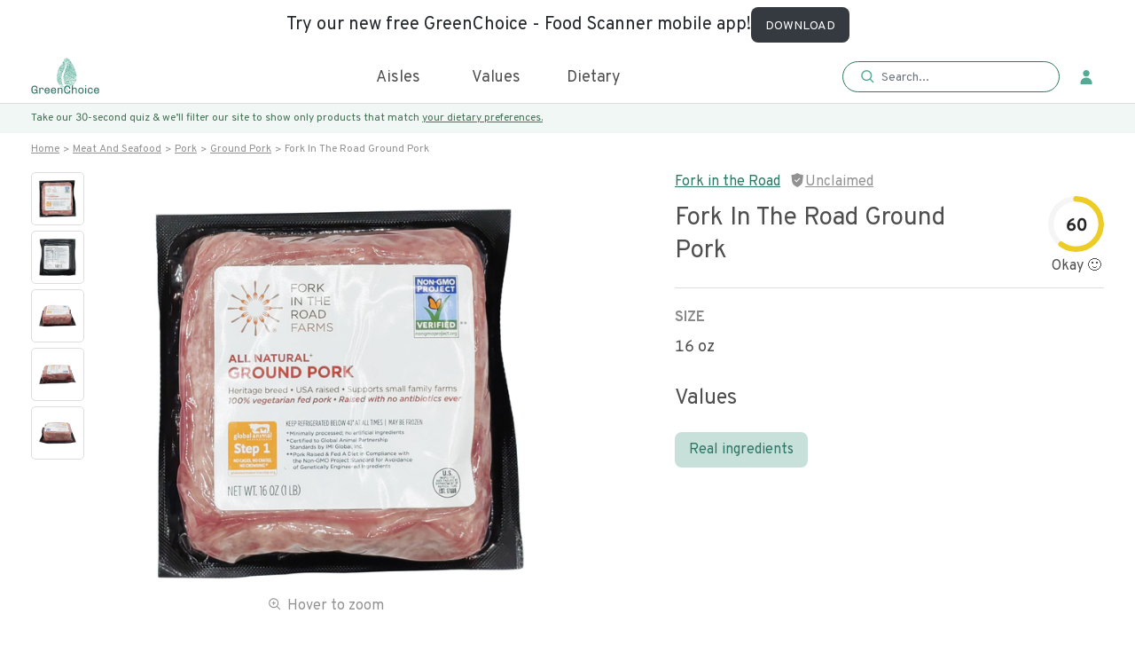

--- FILE ---
content_type: image/svg+xml
request_url: https://www.greenchoicenow.com/static/media/ingredients.4289f8c7.svg
body_size: 2864
content:
<svg width="24" height="37" viewBox="0 0 24 37" fill="none" xmlns="http://www.w3.org/2000/svg" xmlns:xlink="http://www.w3.org/1999/xlink">
<path d="M0 27.6409H24V3.64094H0V27.6409Z" fill="url(#pattern0)"/>
<defs>
<pattern id="pattern0" patternContentUnits="objectBoundingBox" width="1" height="1">
<use xlink:href="#image0_11450_81956" transform="scale(0.015625)"/>
</pattern>
<image id="image0_11450_81956" width="64" height="64" xlink:href="[data-uri]"/>
</defs>
</svg>


--- FILE ---
content_type: application/javascript; charset=UTF-8
request_url: https://www.greenchoicenow.com/static/js/8.f64eb74a.chunk.js
body_size: 40699
content:
(this["webpackJsonpmy-app"]=this["webpackJsonpmy-app"]||[]).push([[8],{424:function(e,t,a){e.exports={alternateProducts:"AlternativeProducts_alternateProducts__2RZuJ"}},427:function(e,t,a){e.exports={pdpBreadCrumbWrap:"BreadCrumb_pdpBreadCrumbWrap__3rFKM",pdpBreadCrumbList:"BreadCrumb_pdpBreadCrumbList__2N_U8"}},445:function(e,t,a){},446:function(e,t,a){e.exports={pdpBannerWrapper:"ProductBanner_pdpBannerWrapper__1uB_R",pdpImages:"ProductBanner_pdpImages__27tFk",pdpImgThumbnails:"ProductBanner_pdpImgThumbnails__3Ouhc",active:"ProductBanner_active__1ezT5",pdpMainImg:"ProductBanner_pdpMainImg__2wjtV",climateFriendlyTag:"ProductBanner_climateFriendlyTag__1Xr1S",discountTag:"ProductBanner_discountTag__11tQl",pdpBannerInfo:"ProductBanner_pdpBannerInfo__2cvVd",pdpBrand:"ProductBanner_pdpBrand__32mkk",brandClaimed:"ProductBanner_brandClaimed__1d89Q",brandUnclaimed:"ProductBanner_brandUnclaimed__3HD5V",pdpProductName:"ProductBanner_pdpProductName__exG-_",gsScore:"ProductBanner_gsScore__Vf7ws",pdpRatings:"ProductBanner_pdpRatings__2tDRS",pdpProductSize:"ProductBanner_pdpProductSize__2VCCw",pdpMultiSize:"ProductBanner_pdpMultiSize__1ZSKW",pdpSingleSize:"ProductBanner_pdpSingleSize__1J0nz",sizeActive:"ProductBanner_sizeActive__sW45s",pdpPrice:"ProductBanner_pdpPrice__1lp_g",salesPrices:"ProductBanner_salesPrices__2nEyi",purchaseTypeText:"ProductBanner_purchaseTypeText__1TlA_",pdpAddToCart:"ProductBanner_pdpAddToCart__1HMvW",addToCart:"ProductBanner_addToCart__3P8MH",updateQuantity:"ProductBanner_updateQuantity__19GsD",saveProduct:"ProductBanner_saveProduct__2Ya-t",additionalInfo:"ProductBanner_additionalInfo__1SmLy",pdpValues:"ProductBanner_pdpValues__3MhS7",purchaseType:"ProductBanner_purchaseType__1tcJD",purchaseType_subscription:"ProductBanner_purchaseType_subscription__3MFx1",subscribeInfoModal:"ProductBanner_subscribeInfoModal__2-tm1",okButton:"ProductBanner_okButton__29WN_",bottomBar:"ProductBanner_bottomBar__3PvcG"}},447:function(e,t,a){e.exports={chartTitle:"chart_chartTitle__2GKz8"}},448:function(e,t,a){e.exports=a.p+"static/media/handImg.07a20b10.png"},449:function(e,t,a){e.exports={tabHeading:"ProductInfoTab_tabHeading__3pD7F",pdpTabs:"ProductInfoTab_pdpTabs__13p9Y",factsTab:"ProductInfoTab_factsTab__3ZSN0",ingredientsTab:"ProductInfoTab_ingredientsTab__312xJ",nutriTab:"ProductInfoTab_nutriTab__13pHT"}},450:function(e,t,a){e.exports=a.p+"static/media/allergy.bb400460.svg"},451:function(e,t,a){e.exports=a.p+"static/media/ingredients.4289f8c7.svg"},452:function(e,t,a){e.exports=a.p+"static/media/dietMatch.551f7502.svg"},521:function(e,t,a){e.exports={alternateShoppableProducts:"SimilarProduct_alternateShoppableProducts__2YL0B"}},522:function(e,t,a){e.exports={productDetailWrapper:"product_productDetailWrapper__2dkfX",gcStrip:"product_gcStrip__29WKi",prefSection:"product_prefSection__1TpAT",productMakerMsg:"product_productMakerMsg__3iJaz"}},539:function(e,t,a){"use strict";a.r(t);var l=a(8),n=a(0),i=a.n(n),o=a(40),r=a(381),c=a(39),d=a(9),s=a(71),u=a(427),m=a.n(u),v=a(35),p=a(11),C=i.a.memo((function(e){var t=Object(n.useState)({category:"",subCategory:"",productType:""}),a=Object(l.a)(t,2),r=a[0],d=a[1],s=m.a.pdpBreadCrumbWrap,u=m.a.pdpBreadCrumbList,C=e.product,f=Object(c.useHistory)(),E=("?store=".concat("research"),{refetchOnWindowFocus:!1,refetchOnmount:!1,retry:!1,cacheTime:1/0,staleTime:1/0}),g=Object(o.useQuery)("BreadCrumbs",(function(){return Object(v.q)(C)}),E),h=g.data,b=g.isLoading,_=g.isError;Object(n.useEffect)((function(){if(!b&&!b&&(null===h||void 0===h?void 0:h.data.category)){var e,t,a,n=Object.entries(null===h||void 0===h||null===(e=h.data)||void 0===e?void 0:e.category).filter((function(e){return Object(l.a)(e,1)[0].includes("productCategory")})),i=Object.entries(null===h||void 0===h||null===(t=h.data)||void 0===t?void 0:t.subCategory).filter((function(e){return Object(l.a)(e,1)[0].includes("productSubCategory")})),o=Object.entries(null===h||void 0===h||null===(a=h.data)||void 0===a?void 0:a.type).filter((function(e){return Object(l.a)(e,1)[0].includes("productType")})),r=n.length>0?n[0][1]:null,c=i.length>0?i[0][1]:null,s=o.length>0?o[0][1]:null;d({category:r,subCategory:c,productType:s})}}),[h,b,_]);var y=function(e){return e.split(" ").join("-")};return i.a.createElement("div",{className:s},i.a.createElement("ul",{className:u},i.a.createElement("li",null,i.a.createElement("a",{onClick:function(){return f.push("/")},to:"/"}," Home ")),i.a.createElement("li",null," ",null!==r.category&&""!==r?i.a.createElement("a",{onClick:function(){return f.push("/c/".concat(y(r.category)))}}," ",Object(p.a)(r.category)," "):""," "),i.a.createElement("li",null,null!==r.subCategory&&""!==r?i.a.createElement("a",{onClick:function(){return f.push("/sc/".concat(y(r.subCategory)))}}," ",Object(p.a)(r.subCategory)," "):""),i.a.createElement("li",null,null!==r.productType&&""!==r?i.a.createElement("a",{onClick:function(){return f.push("/t/".concat(y(r.productType)))}}," ",Object(p.a)(r.productType)," "):""),i.a.createElement("li",null,i.a.createElement("span",null,Object(p.a)(C.split("-").join(" "))))))})),f=a(376),E=a(187),g=a.n(E),h=a(525),b=a(45),_=a(22),y=a(44),w=(a(443),a(411),a(444)),N=a(378),L=a(373),M=a(375),D=a(372);a(105);a.p;var S,O,x,B=["svgRef","title"];function j(){return(j=Object.assign?Object.assign.bind():function(e){for(var t=1;t<arguments.length;t++){var a=arguments[t];for(var l in a)({}).hasOwnProperty.call(a,l)&&(e[l]=a[l])}return e}).apply(null,arguments)}var P=function(e){var t=e.svgRef,a=e.title,l=function(e,t){if(null==e)return{};var a,l,n=function(e,t){if(null==e)return{};var a={};for(var l in e)if({}.hasOwnProperty.call(e,l)){if(t.includes(l))continue;a[l]=e[l]}return a}(e,t);if(Object.getOwnPropertySymbols){var i=Object.getOwnPropertySymbols(e);for(l=0;l<i.length;l++)a=i[l],t.includes(a)||{}.propertyIsEnumerable.call(e,a)&&(n[a]=e[a])}return n}(e,B);return i.a.createElement("svg",j({width:142,height:32,viewBox:"0 0 142 32",fill:"none",ref:t},l),a?i.a.createElement("title",null,a):null,S||(S=i.a.createElement("rect",{width:142,height:32,rx:16,fill:"#58B078"})),O||(O=i.a.createElement("path",{d:"M31.8567 14.4962C31.1357 10.7322 27.8353 8 24.0079 8C23.5038 8 22.9951 8.04839 22.4958 8.14404C18.1639 8.97299 15.3144 13.1718 16.1434 17.5038C16.8641 21.2678 20.1644 24 23.9918 24C24.496 24 25.0046 23.9516 25.5039 23.856C29.8355 23.0266 32.6853 18.8278 31.8567 14.4962ZM30.8225 18.1519C30.4789 18.1669 30.1746 18.0124 29.9154 17.6849C29.391 17.0221 29.2428 15.8811 29.5921 15.1928C30.034 14.3233 30.0883 13.7461 29.2447 12.6238C29.1952 12.5574 29.1404 12.4662 29.1622 12.4074C29.2196 12.2539 29.556 12.0758 29.9012 11.9632C30.4436 12.7558 30.8378 13.6635 31.0277 14.6549C31.2584 15.8612 31.1698 17.0559 30.8225 18.1519ZM20.4491 9.78995C20.7414 10.2254 21.2391 10.7603 21.9335 10.7944C22.4455 10.823 22.8634 10.5615 23.1969 10.3541C23.2911 10.2956 23.4235 10.2134 23.5056 10.1782C23.5079 10.1819 23.5102 10.186 23.5124 10.1909L23.6107 10.3871C23.904 10.9666 23.9344 11.0278 23.805 11.6212C23.6898 12.1489 23.3837 13.551 24.6802 13.9809C24.7451 14.0026 24.7867 14.0248 24.8111 14.0409C24.7432 14.1628 24.4052 14.5056 23.3804 14.8552C22.0051 15.3241 20.9188 15.6943 20.7263 16.4801C20.6258 16.8878 20.7867 17.3065 21.2181 17.7592C21.331 17.8773 21.3468 17.9411 21.3502 17.9411C21.3363 17.9681 21.2436 18.0596 20.9871 18.1478C20.4052 18.3481 19.6501 18.3286 19.4408 18.2577C19.3999 18.1099 19.4644 17.6733 19.5079 17.3785C19.6081 16.7037 19.7323 15.8635 19.4382 15.1587C19.2131 14.6193 18.8155 14.2258 18.4647 13.8785C17.929 13.3485 17.6511 13.0371 17.7602 12.509C18.3874 11.3882 19.3125 10.4415 20.4491 9.78995ZM16.9725 17.3451C16.7335 16.0975 16.8378 14.8631 17.2152 13.7371C17.4012 14.0128 17.6417 14.2521 17.8701 14.4782C18.1931 14.7978 18.4985 15.1002 18.6583 15.4831C18.8623 15.9719 18.7611 16.6534 18.6722 17.2547C18.5622 17.997 18.4587 18.6981 19.0162 18.9914C19.2108 19.0938 19.5575 19.1497 19.9528 19.1497C20.7132 19.1497 21.651 18.9419 22.0175 18.4569C22.1548 18.2757 22.4107 17.7877 21.8292 17.1767C21.6274 16.9647 21.5212 16.7791 21.5452 16.6804C21.6281 16.3436 22.7978 15.9445 23.6523 15.6534C24.9731 15.2029 25.6701 14.6358 25.6671 14.0135C25.6667 13.8342 25.5947 13.3946 24.9454 13.1793C24.6423 13.0788 24.3902 12.898 24.6295 11.8008C24.8141 10.9546 24.7128 10.6958 24.3639 10.006L24.2675 9.81433C24.1434 9.56414 23.9701 9.40585 23.7525 9.34434C23.3882 9.24081 23.0645 9.44261 22.7513 9.63728C22.4932 9.79782 22.2332 9.95949 21.9748 9.95161C21.684 9.93736 21.4143 9.67667 21.2166 9.40885C21.6709 9.21718 22.1511 9.06902 22.6541 8.97262C23.1013 8.8871 23.5567 8.84359 24.0076 8.84359C26.1109 8.84359 28.0345 9.76932 29.3561 11.2626C28.969 11.4235 28.529 11.6909 28.3714 12.1103C28.2851 12.3406 28.2495 12.7044 28.5691 13.1305C29.2391 14.0218 29.1224 14.2528 28.8388 14.8106C28.3403 15.7929 28.5218 17.2854 29.2529 18.2089C29.5939 18.6399 30.0287 18.8999 30.5014 18.9745C30.2339 19.557 29.891 20.1017 29.4803 20.5926C28.4652 19.5521 27.7281 19.066 27.2862 19.1512C27.1271 19.1815 26.9553 19.2476 26.7741 19.3177C26.19 19.5424 25.711 19.6894 25.2939 19.3687C24.8677 19.0413 24.3519 18.9542 23.8414 19.1234C23.2228 19.3286 22.6853 19.8991 22.5041 20.5431C22.4463 20.7483 22.3878 21.051 22.5521 21.3087C22.7246 21.5795 23.024 21.6283 23.2641 21.6673C23.4663 21.7003 23.6752 21.7341 23.8549 21.8743C24.1111 22.0746 24.2807 22.4374 24.2867 22.7982C24.2889 22.9392 24.2623 23.0634 24.2161 23.1508C24.1411 23.153 24.0661 23.156 23.9907 23.156C20.5688 23.1557 17.6166 20.7119 16.9725 17.3451ZM25.3449 23.027C25.2672 23.042 25.1888 23.054 25.1108 23.066C25.1232 22.9752 25.1333 22.8826 25.1314 22.7843C25.1217 22.1692 24.8317 21.5653 24.3748 21.2086C24.0248 20.9351 23.6493 20.874 23.4002 20.8335C23.371 20.8286 23.3368 20.823 23.305 20.8173C23.3083 20.8035 23.3121 20.7881 23.3166 20.7712C23.422 20.3972 23.7547 20.0409 24.1077 19.9239C24.3504 19.8432 24.577 19.8815 24.78 20.0375C25.6052 20.6718 26.5269 20.3173 27.078 20.105C27.2063 20.0555 27.3286 20.0086 27.4137 19.9869C27.6407 20.0503 28.2806 20.5803 28.9 21.2074C27.9438 22.1107 26.7295 22.7618 25.3449 23.027Z",fill:"white"})),x||(x=i.a.createElement("path",{d:"M44.296 21.144C43.66 21.144 43.12 21.02 42.676 20.772C42.232 20.524 41.874 20.192 41.602 19.776C41.33 19.356 41.13 18.888 41.002 18.372C40.878 17.856 40.816 17.332 40.816 16.8C40.816 16.272 40.88 15.752 41.008 15.24C41.14 14.724 41.344 14.256 41.62 13.836C41.896 13.416 42.254 13.082 42.694 12.834C43.138 12.582 43.672 12.456 44.296 12.456C44.812 12.456 45.248 12.53 45.604 12.678C45.964 12.826 46.256 13.016 46.48 13.248C46.708 13.476 46.884 13.716 47.008 13.968L46.072 14.448C45.94 14.252 45.796 14.078 45.64 13.926C45.484 13.77 45.298 13.648 45.082 13.56C44.866 13.472 44.604 13.428 44.296 13.428C43.848 13.428 43.47 13.53 43.162 13.734C42.854 13.938 42.606 14.206 42.418 14.538C42.234 14.87 42.1 15.234 42.016 15.63C41.936 16.026 41.896 16.416 41.896 16.8C41.896 17.216 41.942 17.624 42.034 18.024C42.126 18.424 42.27 18.786 42.466 19.11C42.662 19.43 42.91 19.686 43.21 19.878C43.514 20.066 43.876 20.16 44.296 20.16C44.76 20.16 45.132 20.062 45.412 19.866C45.692 19.666 45.928 19.408 46.12 19.092L47.08 19.452C46.936 19.764 46.74 20.048 46.492 20.304C46.244 20.56 45.938 20.764 45.574 20.916C45.214 21.068 44.788 21.144 44.296 21.144ZM48.8255 21V12.828L49.8695 12.336V21H48.8255ZM51.9182 21V14.868H52.9622V21H51.9182ZM52.4342 13.752C52.2542 13.752 52.1002 13.69 51.9722 13.566C51.8482 13.438 51.7862 13.284 51.7862 13.104C51.7862 12.916 51.8482 12.758 51.9722 12.63C52.1002 12.498 52.2542 12.432 52.4342 12.432C52.6222 12.432 52.7782 12.498 52.9022 12.63C53.0302 12.758 53.0942 12.916 53.0942 13.104C53.0942 13.284 53.0302 13.438 52.9022 13.566C52.7782 13.69 52.6222 13.752 52.4342 13.752ZM54.953 21V14.868H55.997V15.444C56.173 15.208 56.399 15.03 56.675 14.91C56.955 14.786 57.265 14.724 57.605 14.724C57.961 14.724 58.283 14.804 58.571 14.964C58.863 15.12 59.089 15.34 59.249 15.624C59.437 15.336 59.685 15.114 59.993 14.958C60.305 14.802 60.649 14.724 61.025 14.724C61.685 14.724 62.209 14.928 62.597 15.336C62.989 15.74 63.185 16.288 63.185 16.98V21H62.141V17.28C62.141 16.768 62.033 16.374 61.817 16.098C61.605 15.822 61.301 15.684 60.905 15.684C60.641 15.684 60.409 15.752 60.209 15.888C60.013 16.024 59.859 16.216 59.747 16.464C59.639 16.708 59.585 16.992 59.585 17.316V21H58.541V17.28C58.541 16.756 58.437 16.36 58.229 16.092C58.025 15.82 57.721 15.684 57.317 15.684C56.909 15.684 56.587 15.826 56.351 16.11C56.115 16.394 55.997 16.78 55.997 17.268V21H54.953ZM66.9478 21.144C66.2838 21.144 65.7618 20.96 65.3818 20.592C65.0018 20.224 64.8118 19.72 64.8118 19.08C64.8118 18.668 64.9058 18.31 65.0938 18.006C65.2818 17.702 65.5478 17.468 65.8918 17.304C66.2358 17.136 66.6398 17.052 67.1038 17.052C67.4038 17.052 67.6838 17.086 67.9438 17.154C68.2078 17.218 68.4558 17.316 68.6878 17.448V17.016C68.6878 16.54 68.5798 16.192 68.3638 15.972C68.1478 15.748 67.8118 15.636 67.3558 15.636C67.0638 15.636 66.7598 15.69 66.4438 15.798C66.1318 15.906 65.8398 16.056 65.5678 16.248L65.2678 15.372C65.5758 15.168 65.9258 15.01 66.3178 14.898C66.7138 14.782 67.1038 14.724 67.4878 14.724C68.2158 14.724 68.7618 14.91 69.1258 15.282C69.4898 15.65 69.6718 16.2 69.6718 16.932V21H68.6878V20.436C68.4478 20.664 68.1778 20.84 67.8778 20.964C67.5778 21.084 67.2678 21.144 66.9478 21.144ZM67.1038 20.232C67.3878 20.232 67.6678 20.162 67.9438 20.022C68.2238 19.882 68.4718 19.684 68.6878 19.428V18.372C68.4838 18.244 68.2518 18.144 67.9918 18.072C67.7318 18 67.4838 17.964 67.2478 17.964C66.7998 17.964 66.4458 18.066 66.1858 18.27C65.9258 18.47 65.7958 18.744 65.7958 19.092C65.7958 19.444 65.9118 19.722 66.1438 19.926C66.3758 20.13 66.6958 20.232 67.1038 20.232ZM73.0164 21.144C72.5964 21.144 72.2744 21.018 72.0504 20.766C71.8304 20.514 71.7204 20.152 71.7204 19.68V15.78H70.7244V14.868H71.7204V12.84L72.7644 12.336V14.868H74.2764V15.78H72.7644V19.332C72.7644 19.624 72.8144 19.838 72.9144 19.974C73.0184 20.106 73.1804 20.172 73.4004 20.172C73.6804 20.172 73.9844 20.064 74.3124 19.848L74.1924 20.868C74.0124 20.964 73.8244 21.034 73.6284 21.078C73.4364 21.122 73.2324 21.144 73.0164 21.144ZM78.0944 21.144C77.5344 21.144 77.0504 21.006 76.6424 20.73C76.2344 20.454 75.9204 20.074 75.7004 19.59C75.4804 19.106 75.3704 18.552 75.3704 17.928C75.3704 17.252 75.4844 16.676 75.7124 16.2C75.9404 15.72 76.2584 15.354 76.6664 15.102C77.0744 14.85 77.5504 14.724 78.0944 14.724C78.5544 14.724 78.9764 14.828 79.3604 15.036C79.7444 15.24 80.0504 15.558 80.2784 15.99C80.5104 16.418 80.6264 16.968 80.6264 17.64C80.6264 17.736 80.6224 17.848 80.6144 17.976C80.6104 18.1 80.6024 18.228 80.5904 18.36H76.4384C76.4784 18.732 76.5704 19.058 76.7144 19.338C76.8584 19.618 77.0484 19.838 77.2844 19.998C77.5204 20.154 77.7984 20.232 78.1184 20.232C78.3784 20.232 78.6184 20.186 78.8384 20.094C79.0624 20.002 79.2704 19.86 79.4624 19.668L80.0744 20.352C79.8464 20.58 79.5624 20.77 79.2224 20.922C78.8864 21.07 78.5104 21.144 78.0944 21.144ZM76.4264 17.448H79.5704C79.5704 17.1 79.5124 16.79 79.3964 16.518C79.2844 16.242 79.1184 16.026 78.8984 15.87C78.6784 15.714 78.4104 15.636 78.0944 15.636C77.6504 15.636 77.2684 15.78 76.9484 16.068C76.6324 16.356 76.4584 16.816 76.4264 17.448ZM85.3596 21V15.78H84.4116V14.868H85.3596V13.848C85.3596 13.408 85.4756 13.066 85.7076 12.822C85.9436 12.578 86.2716 12.456 86.6916 12.456C86.8956 12.456 87.0916 12.48 87.2796 12.528C87.4676 12.576 87.6516 12.648 87.8316 12.744V13.62C87.6596 13.54 87.5056 13.482 87.3696 13.446C87.2336 13.41 87.0956 13.392 86.9556 13.392C86.7596 13.392 86.6176 13.442 86.5296 13.542C86.4456 13.638 86.4036 13.8 86.4036 14.028V14.868H87.8316V15.78H86.4036V21H85.3596ZM89.0077 21V14.868H90.0517V15.672C90.1917 15.36 90.3837 15.124 90.6277 14.964C90.8757 14.804 91.1677 14.724 91.5037 14.724C91.8757 14.724 92.1917 14.828 92.4517 15.036L92.2957 16.02C92.1637 15.928 92.0257 15.862 91.8817 15.822C91.7417 15.778 91.5877 15.756 91.4197 15.756C91.1437 15.756 90.9037 15.83 90.6997 15.978C90.4957 16.126 90.3357 16.334 90.2197 16.602C90.1077 16.87 90.0517 17.184 90.0517 17.544V21H89.0077ZM93.6252 21V14.868H94.6692V21H93.6252ZM94.1412 13.752C93.9612 13.752 93.8072 13.69 93.6792 13.566C93.5552 13.438 93.4932 13.284 93.4932 13.104C93.4932 12.916 93.5552 12.758 93.6792 12.63C93.8072 12.498 93.9612 12.432 94.1412 12.432C94.3292 12.432 94.4852 12.498 94.6092 12.63C94.7372 12.758 94.8012 12.916 94.8012 13.104C94.8012 13.284 94.7372 13.438 94.6092 13.566C94.4852 13.69 94.3292 13.752 94.1412 13.752ZM99.0241 21.144C98.4641 21.144 97.9801 21.006 97.5721 20.73C97.1641 20.454 96.8501 20.074 96.6301 19.59C96.4101 19.106 96.3001 18.552 96.3001 17.928C96.3001 17.252 96.4141 16.676 96.6421 16.2C96.8701 15.72 97.1881 15.354 97.5961 15.102C98.0041 14.85 98.4801 14.724 99.0241 14.724C99.4841 14.724 99.9061 14.828 100.29 15.036C100.674 15.24 100.98 15.558 101.208 15.99C101.44 16.418 101.556 16.968 101.556 17.64C101.556 17.736 101.552 17.848 101.544 17.976C101.54 18.1 101.532 18.228 101.52 18.36H97.3681C97.4081 18.732 97.5001 19.058 97.6441 19.338C97.7881 19.618 97.9781 19.838 98.2141 19.998C98.4501 20.154 98.7281 20.232 99.0481 20.232C99.3081 20.232 99.5481 20.186 99.7681 20.094C99.9921 20.002 100.2 19.86 100.392 19.668L101.004 20.352C100.776 20.58 100.492 20.77 100.152 20.922C99.8161 21.07 99.4401 21.144 99.0241 21.144ZM97.3561 17.448H100.5C100.5 17.1 100.442 16.79 100.326 16.518C100.214 16.242 100.048 16.026 99.8281 15.87C99.6081 15.714 99.3401 15.636 99.0241 15.636C98.5801 15.636 98.1981 15.78 97.8781 16.068C97.5621 16.356 97.3881 16.816 97.3561 17.448ZM103.234 21V14.868H104.278V15.492C104.466 15.232 104.692 15.04 104.956 14.916C105.22 14.788 105.522 14.724 105.862 14.724C106.606 14.724 107.158 14.95 107.518 15.402C107.878 15.85 108.058 16.54 108.058 17.472V21H107.014V17.292C107.014 16.776 106.898 16.38 106.666 16.104C106.438 15.824 106.114 15.684 105.694 15.684C105.226 15.684 104.872 15.818 104.632 16.086C104.396 16.35 104.278 16.744 104.278 17.268V21H103.234ZM112.344 21.144C111.564 21.144 110.946 20.856 110.49 20.28C110.038 19.7 109.812 18.916 109.812 17.928C109.812 17.272 109.914 16.704 110.118 16.224C110.326 15.744 110.618 15.374 110.994 15.114C111.374 14.854 111.824 14.724 112.344 14.724C112.944 14.724 113.46 14.916 113.892 15.3V12.828L114.936 12.336V21H113.892V20.52C113.488 20.936 112.972 21.144 112.344 21.144ZM112.488 20.172C112.776 20.172 113.042 20.1 113.286 19.956C113.534 19.812 113.736 19.608 113.892 19.344V16.464C113.736 16.224 113.534 16.034 113.286 15.894C113.038 15.754 112.772 15.684 112.488 15.684C111.972 15.684 111.572 15.878 111.288 16.266C111.008 16.654 110.868 17.208 110.868 17.928C110.868 18.372 110.936 18.762 111.072 19.098C111.208 19.434 111.398 19.698 111.642 19.89C111.886 20.078 112.168 20.172 112.488 20.172ZM116.97 21V12.828L118.014 12.336V21H116.97ZM120.777 23.328L121.713 20.844L119.445 14.868H120.489L122.013 19.044C122.057 19.152 122.093 19.25 122.121 19.338C122.149 19.426 122.177 19.524 122.205 19.632C122.237 19.524 122.267 19.426 122.295 19.338C122.323 19.25 122.357 19.152 122.397 19.044L123.945 14.868H125.013L121.833 23.328H120.777Z",fill:"white"})))},T=i.a.forwardRef((function(e,t){return i.a.createElement(P,j({svgRef:t},e))}));a.p;a.p;a.p;a.p;var k,I=["svgRef","title"];function A(){return(A=Object.assign?Object.assign.bind():function(e){for(var t=1;t<arguments.length;t++){var a=arguments[t];for(var l in a)({}).hasOwnProperty.call(a,l)&&(e[l]=a[l])}return e}).apply(null,arguments)}var V=function(e){var t=e.svgRef,a=e.title,l=function(e,t){if(null==e)return{};var a,l,n=function(e,t){if(null==e)return{};var a={};for(var l in e)if({}.hasOwnProperty.call(e,l)){if(t.includes(l))continue;a[l]=e[l]}return a}(e,t);if(Object.getOwnPropertySymbols){var i=Object.getOwnPropertySymbols(e);for(l=0;l<i.length;l++)a=i[l],t.includes(a)||{}.propertyIsEnumerable.call(e,a)&&(n[a]=e[a])}return n}(e,I);return i.a.createElement("svg",A({width:14,height:14,viewBox:"0 0 15 15",fill:"none",ref:t},l),a?i.a.createElement("title",null,a):null,k||(k=i.a.createElement("path",{fillRule:"evenodd",clipRule:"evenodd",d:"M14.6113 13.3386L11.2569 9.98185C11.2188 9.94371 11.1807 9.94371 11.1425 9.90556C12.0192 8.83749 12.4767 7.54056 12.4767 6.16733C12.4767 4.60338 11.8668 3.11571 10.7614 2.0095C8.47428 -0.279209 4.73871 -0.279209 2.45164 2.0095C0.164559 4.29822 0.164559 8.03645 2.45164 10.3252C3.55706 11.4314 5.04366 12.0417 6.6065 12.0417C7.97874 12.0417 9.31287 11.5458 10.3421 10.7066C10.3802 10.7448 10.3802 10.7829 10.4183 10.821L13.7727 14.1778C13.887 14.2923 14.0395 14.3304 14.192 14.3304C14.3444 14.3304 14.4969 14.2923 14.6113 14.1778C14.84 13.9108 14.84 13.5675 14.6113 13.3386ZM6.6065 10.8592C5.3486 10.8592 4.16695 10.3633 3.25211 9.48596C1.42245 7.65499 1.42245 4.64152 3.25211 2.81055C4.16695 1.89507 5.38672 1.43732 6.6065 1.43732C7.82627 1.43732 9.00793 1.89507 9.96088 2.81055C10.8376 3.68789 11.3331 4.90854 11.3331 6.16733C11.3331 7.42612 10.8376 8.60862 9.96088 9.52411C9.08416 10.3633 7.90251 10.8592 6.6065 10.8592ZM8.47428 5.55701H7.21638V4.29822C7.21638 3.99305 6.94956 3.72604 6.64461 3.72604C6.33967 3.72604 6.07284 3.99305 6.07284 4.29822V5.55701H4.81495C4.51001 5.55701 4.24318 5.82402 4.24318 6.12919C4.24318 6.43435 4.51001 6.70136 4.81495 6.70136H6.07284V7.96015C6.07284 8.26532 6.33967 8.53233 6.64461 8.53233C6.94956 8.53233 7.21638 8.26532 7.21638 7.96015V6.70136H8.47428C8.77922 6.70136 9.04605 6.43435 9.04605 6.12919C9.04605 5.82402 8.77922 5.55701 8.47428 5.55701Z",fill:"#929292"})))},F=i.a.forwardRef((function(e,t){return i.a.createElement(V,A({svgRef:t},e))})),z=(a.p,a(169)),Z=a.n(z),H=(a(445),function(e){var t,a,l,o=e.productVariant,r=e.totalGs,c=e.pdName,d=(e.shoppable,e.setShow,function(){var e=window.scrollY,t=document.querySelector(".stickyPDPcard");e>1e3?t.classList.add("show"):t.classList.contains("show")&&t.classList.remove("show")});return Object(n.useEffect)((function(){return window.addEventListener("scroll",d),function(){return window.removeEventListener("scroll",d)}}),[]),i.a.createElement("div",{className:"stickyPDPcard"},i.a.createElement("div",{className:"container"},i.a.createElement("div",{className:"row h-100 align-items-center"},i.a.createElement("div",{className:"col-md-6"},i.a.createElement("div",{className:"stickyPDPleft"},i.a.createElement("img",{src:(null===o||void 0===o?void 0:o.productImage)&&(null===o||void 0===o||null===(t=o.productImage)||void 0===t?void 0:t.includes("digitaloceanspaces.com"))?null===o||void 0===o?void 0:o.productImage:Z.a,alt:c}),i.a.createElement(f.a,{type:"circle",percent:Math.round(r),width:36,strokeWidth:"10",strokeLinecap:"round",format:function(e){return e+""},strokeColor:"".concat(Object(p.j)(Math.round(r)))}),i.a.createElement("h3",null,c))),i.a.createElement("div",{className:"col-md-6"},i.a.createElement("div",{className:"stickyPDPright"},i.a.createElement("div",{className:"stickyPDPquant"},i.a.createElement("p",null,(null===o||void 0===o||null===(a=o.productQuantity)||void 0===a?void 0:a.includes("pack"))?null===o||void 0===o||null===(l=o.productQuantity)||void 0===l?void 0:l.replace("pack","pack,"):null===o||void 0===o?void 0:o.productQuantity)))))))}),R=a(446),W=a.n(R);M.a.use(D.a);var Q=i.a.memo((function(e){var t,a,r,s,u,m,C,E,M,D,S,O,x,B,j,P=Object(n.useState)(!1),k=Object(l.a)(P,2),I=k[0],A=k[1],V=Object(n.useState)(!1),z=Object(l.a)(V,2),R=z[0],Q=z[1],q=Object(n.useState)(!1),G=Object(l.a)(q,2),U=(G[0],G[1]),Y=Object(n.useState)({allImages:[],price:0,productCode:"",productImage:"",productQuantity:""}),J=Object(l.a)(Y,2),K=J[0],X=J[1],$=Object(n.useState)({src:"",state:!1}),ee=Object(l.a)($,2),te=ee[0],ae=ee[1],le=Object(n.useState)(""),ne=Object(l.a)(le,2),ie=ne[0],oe=ne[1],re=Object(n.useState)(""),ce=Object(l.a)(re,2),de=ce[0],se=ce[1],ue=Object(n.useState)(!1),me=Object(l.a)(ue,2),ve=(me[0],me[1],Object(n.useRef)(null)),pe=Object(n.useRef)(null),Ce=(Object(c.useHistory)(),e.mainSize),fe=e.brand,Ee=e.productName,ge=e.productQuantDetails,he=e.shoppable,be=e.totalGs,_e=e.rating,ye=e.reviews,we=e.productCode,Ne=e.productQuantity,Le=e.isAddedToList,Me=e.values,De=(e.store,e.isClimateFriendly),Se=e.allPDPImages,Oe=e.pdpImg,xe=e.handleScroll,Be=e.setShow,je=W.a.pdpBannerWrapper,Pe=W.a.pdpBannerInfo,Te=W.a.pdpBrand,ke=W.a.pdpProductName,Ie=W.a.pdpRatings,Ae=W.a.pdpProductSize,Ve=W.a.pdpImages,Fe=W.a.pdpImgThumbnails,ze=W.a.pdpMainImg,Ze=W.a.brandClaimed,He=W.a.brandUnclaimed,Re=W.a.gsScore,We=W.a.pdpMultiSize,Qe=W.a.pdpSingleSize,qe=W.a.sizeActive,Ge=W.a.pdpValues,Ue=W.a.climateFriendlyTag,Ye=(Number(localStorage.getItem("user-id")),{refetchOnWindowFocus:!1,refetchOnmount:!1,retry:!1,cacheTime:1/0,staleTime:1/0});Object(n.useEffect)((function(){window.matchMedia("(max-width: 579px)").matches?Q(!0):Q(!1);var e=Math.round(Number(be));se(e>=90?"Great \ud83d\ude0d":e>=75&&e<=89?"Good \ud83d\ude0a":e>=50&&e<=74?"Okay \ud83d\ude42":e>=26&&e<=49?"Limit \ud83d\ude10":e<=24?"Avoid \ud83d\ude36":"")}),[]),Object(n.useEffect)((function(){""!==Ce&&ge&&(null===ge||void 0===ge?void 0:ge.length)>0?ge.filter((function(e){var t,a=Ce.split("-").join(" ");(null===e||void 0===e?void 0:e.productQuantity)===a&&(X({allImages:null===e||void 0===e||null===(t=e.allImages)||void 0===t?void 0:t.split(","),price:(null===e||void 0===e?void 0:e.price)?Number(e.price).toFixed(2):null,productCode:null===e||void 0===e?void 0:e.productCode,productImage:(null===e||void 0===e?void 0:e.productImage)?null===e||void 0===e?void 0:e.productImage:null,productQuantity:null===e||void 0===e?void 0:e.productQuantity}),ae({src:null===e||void 0===e?void 0:e.productImage}),oe(null===e||void 0===e?void 0:e.productQuantity))})):Je(),Le&&U(!0)}),[]);var Je=function(){X({productImage:Oe,allImages:Se,productQuantity:Ne,productCode:we}),ae({src:Oe}),oe(Ne)};Object(n.useEffect)((function(){var e=document.querySelector(".pdp-fullwidth-close-btn"),t=document.querySelector("#wrapPDPImg");(t||e)&&(I?(e.style.display="block",t.style.zIndex=9999999,pe.current.style.overflow=R?"visible":null):(e.style.display="none",t.style.zIndex=99,pe.current.style.overflow=R?"hidden":null))}),[I]);var Ke=Object(o.useQuery)("brandStatus",(function(){return Object(v.b)(fe&&fe.split("-").join(" "))}),Ye),Xe=Ke.data,$e=Ke.isLoading,et=Ke.error,tt=function(e){ae({src:e})},at=function(e){return e&&(null===e||void 0===e?void 0:e.includes("pack"))?null===e||void 0===e?void 0:e.replace("pack","pack,"):e},lt=function(){if(R){A(!I);var e=ve.current;e.classList.contains("w-full-screen")?e.classList.remove("w-full-screen"):e.classList.add("w-full-screen")}};return i.a.createElement(i.a.Fragment,null,i.a.createElement("section",{ref:pe,className:je},i.a.createElement("div",{onClick:lt,className:"pdp-fullwidth-close-btn"},i.a.createElement("button",null,i.a.createElement(b.a,{icon:y.h,color:"gray"}))),K&&(null===(t=Object.keys(K))||void 0===t?void 0:t.length)>0&&i.a.createElement("div",{className:Ve,id:"wrapPDPImg"},i.a.createElement("ul",{className:Fe},i.a.createElement("li",{onClick:function(){return tt(null===K||void 0===K?void 0:K.productImage)}},(null===K||void 0===K||null===(a=K.productImage)||void 0===a?void 0:a.includes("digitaloceanspaces.com"))&&i.a.createElement(_.LazyLoadImage,{className:"img-fluid",src:null===K||void 0===K?void 0:K.productImage,alt:"product",effect:"blur"})),null===K||void 0===K||null===(r=K.allImages)||void 0===r||null===(s=r.filter((function(e){return e.includes("digitaloceanspaces.com")})))||void 0===s||null===(u=s.slice(0,8))||void 0===u?void 0:u.map((function(e){return i.a.createElement("li",{onClick:function(){return tt(e)},key:e},i.a.createElement(_.LazyLoadImage,{className:"img-fluid",src:e,alt:e,effect:"blur"}))}))),i.a.createElement("div",{ref:ve,onClick:lt,className:ze},R?i.a.createElement(i.a.Fragment,null,I?i.a.createElement(w.b,{centerOnInit:!0,initialPositionX:50,initialPositionY:50},i.a.createElement(w.a,null,i.a.createElement("img",{src:(null===te||void 0===te?void 0:te.src)?null===te||void 0===te?void 0:te.src:null===K||void 0===K?void 0:K.productImage,alt:"product"}))):i.a.createElement(N.a,{spaceBetween:50,slidesPerView:1,pagination:!0,className:"pdpMobileSlider",onSlideChange:function(e){return ae({src:e.slides[e.realIndex].childNodes[0].currentSrc})}},i.a.createElement(L.a,null," ",i.a.createElement("img",{src:(null===K||void 0===K||null===(m=K.productImage)||void 0===m?void 0:m.includes("digitaloceanspaces.com"))?null===K||void 0===K?void 0:K.productImage:Z.a,alt:"product"})," "),K&&(null===K||void 0===K||null===(C=K.allImages)||void 0===C?void 0:C.length)>0&&(null===K||void 0===K||null===(E=K.allImages)||void 0===E||null===(M=E.filter((function(e){return e.includes("digitaloceanspaces.com")})))||void 0===M?void 0:M.map((function(e){return i.a.createElement(L.a,{key:e},i.a.createElement("img",{src:e.includes("digitaloceanspaces.com")?e:Z.a,alt:"product"}))}))))):i.a.createElement(h.a,{enlargedImageContainerStyle:{zIndex:"9999",background:"#fff"},enlargedImageContainerDimensions:{width:"150%",height:"110%"},smallImage:{alt:"".concat(Ee||"product image"),isFluidWidth:!0,src:(null===te||void 0===te||null===(D=te.src)||void 0===D?void 0:D.includes("digitaloceanspaces.com"))?null===te||void 0===te?void 0:te.src:(null===K||void 0===K?void 0:K.productImage)&&(null===K||void 0===K||null===(S=K.productImage)||void 0===S?void 0:S.includes("digitaloceanspaces.com"))?null===K||void 0===K?void 0:K.productImage:Z.a},largeImage:{src:(null===te||void 0===te||null===(O=te.src)||void 0===O?void 0:O.includes("digitaloceanspaces.com"))?null===te||void 0===te?void 0:te.src:(null===K||void 0===K?void 0:K.productImage)&&(null===K||void 0===K||null===(x=K.productImage)||void 0===x?void 0:x.includes("digitaloceanspaces.com"))?null===K||void 0===K?void 0:K.productImage:Z.a,width:1200,height:900}}),i.a.createElement("div",{className:"d-none d-md-flex align-items-center",id:"pdpZoomIndicator"},i.a.createElement(F,null),i.a.createElement("span",null,"Hover to zoom"))),1==De&&i.a.createElement("div",{className:Ue},i.a.createElement(T,null))),i.a.createElement("div",{className:Pe},!$e&&!et&&null!==(null===Xe||void 0===Xe?void 0:Xe.data)&&fe&&i.a.createElement("div",{className:Te},i.a.createElement(d.b,{to:"/brand/".concat(fe&&fe.replace("&apos;","").toLowerCase().split(" ").join("-"))}," ",fe," "),Xe&&(null===Xe||void 0===Xe||null===(B=Xe.data)||void 0===B?void 0:B.length)<=0||!1===(null===Xe||void 0===Xe||null===(j=Xe.data[0])||void 0===j?void 0:j.is_active)?i.a.createElement("span",{className:He},i.a.createElement("svg",{width:"14",height:"17",viewBox:"0 0 14 17",fill:"none",xmlns:"http://www.w3.org/2000/svg"},i.a.createElement("path",{d:"M13.4392 3.14008C9.88583 2.84793 8.06832 1.60213 7.43371 1.06033C7.27838 0.927807 7.05498 0.927807 6.89989 1.06033C6.26544 1.60199 4.4479 2.84796 0.894405 3.13997C0.653409 3.15972 0.475441 3.38281 0.502772 3.63397L1.26001 10.5669C1.48889 12.6626 2.5177 13.8366 4.12656 15.1083C5.10904 15.8847 6.22221 16.6396 7.16667 16.9609C8.11099 16.6395 9.22392 15.8851 10.2062 15.1089C11.8152 13.8376 12.8442 12.6633 13.0731 10.5675L13.8306 3.63383C13.8579 3.38295 13.6798 3.15971 13.4389 3.14011L13.4392 3.14008ZM10.0572 7.55633L6.65078 11.1201C6.55521 11.2202 6.42528 11.2764 6.29001 11.2764C6.15474 11.2764 6.02493 11.2202 5.92924 11.1201L4.27665 9.39131C4.07732 9.18293 4.07732 8.84502 4.27665 8.63661C4.47585 8.42809 4.79887 8.42809 4.99809 8.63661L6.29004 9.98813L9.33588 6.80146C9.53508 6.59294 9.8581 6.59294 10.0573 6.80146C10.2567 7.00998 10.2567 7.34776 10.0573 7.55626L10.0572 7.55633Z",fill:"#929292"})),i.a.createElement("span",null," ",i.a.createElement("a",{onClick:function(){return window.open("https://greenchoice797944.typeform.com/claim-brand","_blank")}},"Unclaimed")," ")):i.a.createElement("span",{className:Ze},i.a.createElement("svg",{width:"14",height:"17",viewBox:"0 0 12 14",fill:"none",xmlns:"http://www.w3.org/2000/svg"},i.a.createElement("path",{d:"M11.3218 1.90675C8.2126 1.65112 6.62228 0.561041 6.067 0.0869679C5.93109 -0.0289893 5.7356 -0.0289893 5.5999 0.0869679C5.04476 0.560919 3.45441 1.65115 0.345105 1.90665C0.134233 1.92394 -0.0214888 2.11914 0.00242582 2.3389L0.665006 8.40524C0.865282 10.239 1.76549 11.2662 3.17324 12.379C4.03291 13.0583 5.00694 13.7189 5.83333 14C6.65961 13.7187 7.63343 13.0587 8.49296 12.3795C9.9008 11.2671 10.8012 10.2396 11.0014 8.40573L11.6642 2.33878C11.6882 2.11926 11.5323 1.92392 11.3216 1.90678L11.3218 1.90675ZM8.36251 5.77097L5.38193 8.88926C5.29831 8.97685 5.18462 9.02607 5.06626 9.02607C4.9479 9.02607 4.83431 8.97685 4.75058 8.88926L3.30457 7.37658C3.13015 7.19424 3.13015 6.89857 3.30457 6.71622C3.47887 6.53376 3.76151 6.53376 3.93583 6.71622L5.06629 7.89879L7.7314 5.11046C7.9057 4.928 8.18834 4.928 8.36265 5.11046C8.53707 5.29291 8.53707 5.58847 8.36265 5.77091L8.36251 5.77097Z",fill:"#5199B8"})),i.a.createElement("span",null," Claimed "))),i.a.createElement("div",{className:ye?ke:"".concat(ke," pb-3")},i.a.createElement("h1",null,Ee),i.a.createElement("div",{onClick:function(){return xe()},className:Re},i.a.createElement(f.a,{type:"circle",percent:Math.round(be),width:63,strokeWidth:"10",strokeLinecap:"round",format:function(e){return e+""},strokeColor:"".concat(Object(p.j)(Math.round(be)))}),i.a.createElement("span",{className:"d-block"},de))),ye?i.a.createElement("div",{className:Ie},i.a.createElement("div",null,i.a.createElement(g.a,{count:5,edit:!1,size:20,activeColor:"#F6C06D",isHalf:!0,emptyIcon:i.a.createElement("i",{className:"far fa-star"}),halfIcon:i.a.createElement("i",{className:"fa fa-star-half-alt"}),value:Number(_e)})),i.a.createElement("span",{className:"content-text"},"(",_e," stars/ ",ye," reviews)")):null,ge&&void 0!==ge&&i.a.createElement("div",{className:Ae},(null===ge||void 0===ge?void 0:ge.length)>1?i.a.createElement("div",{className:We},i.a.createElement("span",null,"Select Size"),i.a.createElement("div",{className:"d-flex flex-wrap",id:"sizeList"},ge.map((function(e){return i.a.createElement("button",{onClick:function(t){return function(e,t){var a;document.querySelector("#sizeList").childNodes.forEach((function(e){e.classList.remove(qe)})),X({allImages:null===e||void 0===e||null===(a=e.allImages)||void 0===a?void 0:a.split(","),productCode:null===e||void 0===e?void 0:e.productCode,productImage:null===e||void 0===e?void 0:e.productImage,productQuantity:null===e||void 0===e?void 0:e.productQuantity}),t.currentTarget.className+=qe}(e,t)},className:ie===(null===e||void 0===e?void 0:e.productQuantity)?qe:"",key:e.productCode},at(null===e||void 0===e?void 0:e.productQuantity))})))):Ne?i.a.createElement("div",{className:Qe},i.a.createElement(i.a.Fragment,null,i.a.createElement("span",null,"Size"),i.a.createElement("p",null,at(Ne)))):i.a.createElement("div",{className:Qe},i.a.createElement(i.a.Fragment,null,i.a.createElement("span",null,"Size"),i.a.createElement("p",null,"N/A")))),Me&&(null===Me||void 0===Me?void 0:Me.length)>0&&i.a.createElement("div",{className:Ge},i.a.createElement("h2",null,"Values"),i.a.createElement("div",null,Me.map((function(e,t){return i.a.createElement(d.b,{key:"pdpvalues_".concat(t),to:"/values/".concat(e.split(" ").join("-").toLowerCase())},e)})))))),he&&i.a.createElement(H,{pdName:Ee,productVariant:K,totalGs:be,shoppable:!!he,setShow:Be}))})),q=a(2),G=a(68),U=a(27),Y=a(28),J=a(30),K=a(29),X=a(387),$=a(161),ee=a.n($),te=a(162),ae=a.n(te),le=a(163),ne=a.n(le),ie=a(164),oe=a.n(ie),re=a(139),ce=a.n(re),de=a(189),se=a.n(de),ue=a(19),me=(a(272),a(114)),ve=(a(5),a(273),a(190)),pe=a.n(ve),Ce=a(140),fe=a.n(Ce),Ee=a(165),ge=a.n(Ee),he=a(166),be=a.n(he),_e=a(141),ye=a.n(_e),we=a(191),Ne=a.n(we),Le=a(192),Me=a.n(Le),De=(a(270),a(271),a(447)),Se=a.n(De),Oe=Object(n.lazy)((function(){return Promise.resolve().then(a.bind(null,215))})),xe=Object(n.lazy)((function(){return Promise.resolve().then(a.bind(null,216))})),Be=Object(n.lazy)((function(){return Promise.resolve().then(a.bind(null,217))})),je=Object(n.lazy)((function(){return Promise.resolve().then(a.bind(null,218))})),Pe=function(e){Object(J.a)(a,e);var t=Object(K.a)(a);function a(e){var l,n,o;return Object(U.a)(this,a),(o=t.call(this,e)).handleClose=function(e){o.setState({showDv:!1,showPr:!1,showEnv:!1,showFood:!1})},o.capitalizeString=function(e){var t,a="",l=e.split(" "),n=Object(G.a)(l);try{for(n.s();!(t=n.n()).done;){var i=t.value;a+=i.substr(0,1).toUpperCase()+i.substr(1)+" "}}catch(o){n.e(o)}finally{n.f()}return a.trim()},o.setHoverEffect=function(e){1===e?o.setState({processOp:.5,nutritionOp:.5,envOp:.5}):2==e?o.setState({nutritionOp:.5,processOp:.5,foodOp:.5}):3==e?o.setState({nutritionOp:.5,envOp:.5,foodOp:.5}):4==e&&o.setState({processOp:.5,envOp:.5,foodOp:.5})},o.onMouseLeave=function(){o.setState({nutritionOp:1,processOp:1,envOp:1,foodOp:1})},o.getTriangleValue=function(e){var t=0,a=100-(e=parseInt(e));return a>0?a>=80?t=3.22*e:a>=70&&a<80?t=64.4+.9*(e-20):a>=60&&a<70?t=64.4+.8*(e-20):a>=0&&a<60&&(t=80.4+.15*e):t=100,t},o.getTooltipValue=function(e){var t=0,a=100-(e=parseInt(e));return a>0?a>=80?t=3*e:a>=70&&a<80?t=60+.9*(e-20):a>=60&&a<70?t=60+.8*(e-20):a>=0&&a<60&&(t=76.6+.15*e):t=97,t},o.getPageData=function(){new URLSearchParams(o.props.location.search).get("size")||o.props.match.params.size},o.easeInOutQuad=function(e,t,a,l){return(e/=l/2)<1?a/2*e*e+t:-a/2*(--e*(e-2)-1)+t},o.calculateFactor=function(e,t){return t=parseInt(t),e.toLowerCase().includes("nutrit")?t>=0&&t<50?o.state.values[e][0].name:t>=50&&t<60?o.state.values[e][1].name:t>=60&&t<70?o.state.values[e][2].name:t>=70&&t<=100?o.state.values[e][3].name:void 0:e.toLowerCase().includes("foods")?t>=0&&t<25?o.state.values[e][0].name:t>=25&&t<50?o.state.values[e][1].name:t>=50&&t<75?o.state.values[e][2].name:t>=75&&t<100?o.state.values[e][3].name:o.state.values[e][4].name:e.toLowerCase().includes("envir")?t>=0&&t<6?o.state.values[e][0].name:t>=6&&t<30?o.state.values[e][1].name:t>=30&&t<65?o.state.values[e][2].name:t>=65&&t<90?o.state.values[e][3].name:t>=90&&t<95?o.state.values[e][4].name:o.state.values[e][5].name:t>=0&&t<50?o.state.values[e][2].name:t>=50&&t<90?o.state.values[e][1].name:o.state.values[e][0].name},o.calculateColor=function(e,t){if(e&&t){if(t=parseInt(t),!e.toLowerCase().includes("nutrit"))return e.toLowerCase().includes("foods")?t>=0&&t<25?o.state.values[e][0].color:t>=25&&t<50?o.state.values[e][1].color:t>=50&&t<75?o.state.values[e][2].color:t>=75&&t<=100?o.state.values[e][3].color:o.state.values[e][4].color:e.toLowerCase().includes("envir")?t>=0&&t<6?o.state.values[e][0].color:t>=6&&t<30?o.state.values[e][1].color:t>=30&&t<65?o.state.values[e][2].color:t>=65&&t<90?o.state.values[e][3].color:o.state.values[e][4].color:t>=0&&t<50?o.state.values[e][2].color:t>=50&&t<90?o.state.values[e][1].color:o.state.values[e][0].color;if(t>=0&&t<50)return o.state.values[e][0].color;if(t>=50&&t<60)return o.state.values[e][1].color;if(t>=60&&t<70)return o.state.values[e][2].color;if(t>=70&&t<=100)return o.state.values[e][3].color}},o.calculateState=function(e,t){o.state.productData},o.getLimitNutrientColor=function(e){return e>0&&e<=8?"#93D02F":e>=9&&e<=15?"#F3DF23":e>=16&&e<=25?"#EC5F1E":e>=26?"#EE1204":"#616161"},o.getEncourageNutrientColor=function(e){return e>0&&e<=5?"#89c62e":e>=6&&e<=10?"#85c22e":e>10&&e<=15?"#70ad2c":e>15&&e<=40?"#528f2a":e>40?"#e7efe4":"#616161"},o.updateSelected=function(e,t){e.preventDefault(),1===t?o.setState({selectedLevel:o.state.productData.foodSafety,isTopLeft:!0,isTopRight:!1,isBottomLeft:!1,isBottomRight:!1}):2===t?o.setState({selectedLevel:o.state.productData.environment,isTopLeft:!1,isTopRight:!0,isBottomLeft:!1,isBottomRight:!1}):3===t?o.setState({selectedLevel:o.state.productData.processing,isTopLeft:!1,isTopRight:!1,isBottomLeft:!1,isBottomRight:!0}):4===t&&o.setState({selectedLevel:o.state.productData.nutrition,isTopLeft:!1,isTopRight:!1,isBottomLeft:!0,isBottomRight:!1})},o.setActiveEnv=function(e){e.includes("env")?o.setState({envActive:!0,processingActive:!1,nutritionActive:!1,foodSafetyActive:!1,defaultActive:!1}):e.includes("food")?o.setState({envActive:!1,processingActive:!1,nutritionActive:!1,foodSafetyActive:!0,defaultActive:!1}):e.includes("processing")?o.setState({envActive:!1,processingActive:!0,nutritionActive:!1,foodSafetyActive:!1,defaultActive:!1}):e.includes("nutri")&&o.setState({envActive:!1,processingActive:!1,nutritionActive:!0,foodSafetyActive:!1,defaultActive:!1})},o.resetChartState=function(){o.setState({isTopLeft:!1,isTopRight:!1,isBottomLeft:!1,isBottomRight:!1,selectedLevel:0,processingActive:!1,envActive:!1,nutritionActive:!1,foodSafetyActive:!1,defaultActive:!0})},o.calculateNumColor=function(e){var t;return!0===o.state.processingActive?(t=document.getElementById("process_color"))?t.style.backgroundColor:"#65BE41":!0===o.state.envActive?(t=document.getElementById("env_color"))?t.style.backgroundColor:"#65BE41":!0===o.state.nutritionActive?(t=document.getElementById("nutri_color"))?t.style.backgroundColor:"#65BE41":!0===o.state.foodSafetyActive?(t=document.getElementById("foodsafety_color"))?t.style.backgroundColor:"#65BE41":e>=0&&e<=25?"#f15754":e>=26&&e<=49?"#ef9434":e>=50&&e<=74?"#edcd25":e>=75&&e<=89?"#97d50e":e>=90&&e<=100?"#3ec60e":void 0},o.openModal=function(e,t){e.stopPropagation(),e.preventDefault(),t.includes("food")?o.setState({showProcessModal:!1,showEnvModal:!1,showNutritionModal:!1,showFoodModal:!0}):t.includes("process")?o.setState({showProcessModal:!0,showEnvModal:!1,showNutritionModal:!1,showFoodModal:!1}):t.includes("nutriti")?o.setState({showProcessModal:!1,showEnvModal:!1,showNutritionModal:!0,showFoodModal:!1}):t.includes("envir")&&o.setState({showProcessModal:!1,showEnvModal:!0,showNutritionModal:!1,showFoodModal:!1})},o.state={productData:o.props.product,currentProductName:o.props.match.params.productName,store:"",nutritionOp:1,processOp:1,envOp:1,foodOp:1,values:{nutrition:[{id:0,name:"Low nutrition",color:"#F15855"},{id:1,name:"Some nutrition value",color:"#F2D95A"},{id:2,name:"High nutrition",color:"#C0E713"},{id:3,name:"Very high nutrition",color:"#43BB1B"}],foodSafety:[{id:0,name:"Significant ingredient concerns",color:"#F15855"},{id:1,name:"Significant ingredient concerns",color:"#EF9434"},{id:2,name:"Moderate ingredient concerns",color:"#F2D95A"},{id:3,name:"Minimal ingredient concerns",color:"#43BB1B"},{id:4,name:"No ingredient concerns",color:"#43BB1B"}],processing:[{id:0,name:"Unprocessed or minimally processed",color:"#43BB1B"},{id:1,name:"Moderately processed",color:"#F2D95A"},{id:2,name:"Highly processed",color:"#CC4A38"}],environment:[{id:0,name:"Extremely high footprint",color:"#F15855"},{id:1,name:"Very high footprint",color:"#EF9434"},{id:2,name:"High footprint",color:"#F2D95A"},{id:3,name:"Moderate footprint",color:"#C0E713"},{id:4,name:"Low footprint",color:"#43BB1B"},{id:5,name:"Low footprint",color:"#43BB1B"}]},pottasium:["Good source of pottasium","Excellent source of pottasium","Bad source of pottasium","Very bad source of pottasium"],plantBased:[],stickyBottomClass:"",stickyTop:"",selectedLevel:0,isTopLeft:!1,isTopRight:!1,isBottomLeft:!1,isBottomRight:!1,swipedNumber:0,nutritionActive:!1,processingActive:!1,envActive:!1,foodSafetyActive:!1,defaultActive:!0,isMobile:!1,showDv:!1,showFood:!1,showEnv:!1,showPr:!1,saveText:"Save To List",removeText:"Remove",showProcessModal:!1,showEnvModal:!1,showNutritionMdal:!1,showFoodModal:!1,productCostShoppable:null,allImages:"",showBlur:!1,gsDescription:null===(l=o.props.additionalData)||void 0===l?void 0:l.gsDescription,nutritionMasterData:null===(n=o.props.additionalData)||void 0===n?void 0:n.nutritionMasterData},o.product_dec_last_scrolled=i.a.createRef(),o.firstRef=i.a.createRef(),o.scrolledRef=i.a.createRef(),me.hotjar.initialize(1989673,6),o.nutriDiv=i.a.createRef(),o.pdp__gs__chart=i.a.createRef(),o}return Object(Y.a)(a,[{key:"componentWillUnmount",value:function(){var e=document.getElementsByClassName("main-wrap");e&&e[0].removeEventListener("click",(function(e){})),document.removeEventListener("scroll",this.stickyElements,!1)}},{key:"componentDidMount",value:function(){this.getPageData()}},{key:"render",value:function(){var e=this,t=this.state.productData,a=function(e){return e?e<=20?.32:e<=29?.32+.04/9*(e-20):e<=35?.36+.02*(e-30):.46+.54/64*(e-36):0},l=a(null===t||void 0===t?void 0:t.foodSafety),n=a(null===t||void 0===t?void 0:t.processing),o=a(null===t||void 0===t?void 0:t.nutrition),c=a(null===t||void 0===t?void 0:t.environment),d={fiber:{},calcium:{},potassium:{},"vitamin D":{},protein:{},iron:{}},s={sodium:{},"saturated fats":{},cholesterol:{}},u={},m={};return function(){var a,l,n=null!==t?null===(a=e.state)||void 0===a?void 0:a.nutritionMasterData:null,i=null!==t?null===(l=e.state)||void 0===l?void 0:l.gsDescription:null;if(null!==i&&(null===i||void 0===i?void 0:i.length)>0){var o,r=Object(G.a)(i);try{for(r.s();!(o=r.n()).done;){var c=o.value;if("dietary fiber"===c.subSystem&&(d.fiber=Object(q.a)({},c)),"calcium"===c.subSystem&&(d.calcium=Object(q.a)({},c)),"Potassium"===c.subSystem&&(d.potassium=Object(q.a)({},c)),"vitamin D"===c.subSystem&&(d["vitamin D"]=Object(q.a)({},c)),"protein"===c.subSystem&&(d.protein=Object(q.a)({},c)),"iron"===c.subSystem&&(d.iron=Object(q.a)({},c)),"fruitVeggie"===c.subSystem){var v=c.description,p=c.infoAlert,C=p&&Object.keys(p).length>0&&p,f=C&&C.info&&C.info[0];u={infoText:f,description:v}}if("sodium"===c.subSystem&&(s.sodium=Object(q.a)({},c)),"saturated fat"===c.subSystem&&(s["saturated fats"]=Object(q.a)({},c)),"cholesterol"===c.subSystem&&(s.cholesterol=Object(q.a)({},c)),"addedSugar"===c.subSystem){var E=c.description,g=c.infoAlert,h=g&&Object.keys(g).length>0&&g,b=h&&h.info&&h.info[0];m={infoText:b,description:E}}}}catch(_){r.e(_)}finally{r.f()}}d.fiber=Object(q.a)(Object(q.a)({},d.fiber),{},{value:n&&n.Dietary_Fiber_DV}),d.calcium=Object(q.a)(Object(q.a)({},d.calcium),{},{value:n&&n.Calcium_DV}),d.potassium=Object(q.a)(Object(q.a)({},d.potassium),{},{value:n&&n.Potassium_DV}),d["vitamin D"]=Object(q.a)(Object(q.a)({},d["vitamin D"]),{},{value:n&&n.Vitamin_D_DV}),d.protein=Object(q.a)(Object(q.a)({},d.protein),{},{value:n&&n.Protein_DV}),d.iron=Object(q.a)(Object(q.a)({},d.iron),{},{value:n&&n.Iron_DV}),s.cholesterol=Object(q.a)(Object(q.a)({},s.cholesterol),{},{value:n&&n.Cholesterol_DV}),s["saturated fats"]=Object(q.a)(Object(q.a)({},s["saturated fats"]),{},{value:n&&n.Saturated_Fat_DV}),s.sodium=Object(q.a)(Object(q.a)({},s.sodium),{},{value:n&&n.Sodium_DV})}(),i.a.createElement("div",{className:"container"},i.a.createElement("h3",{className:Se.a.chartTitle,ref:this.props.chartRef}," ","The GreenScore\xae rating"," "),i.a.createElement("div",{id:"gs-chart-for-hp",className:"main-wrap prdct-detail-main"},i.a.createElement(i.a.Fragment,null,i.a.createElement(X.a,{className:"chart-description-modal",centered:!0,onHide:function(){return e.setState({showEnvModal:!1,showProcessModal:!1,showNutritionModal:!1,showFoodModal:!1})},show:this.state.showEnvModal,title:"What is environmental footprint?"},i.a.createElement(X.a.Header,{closeButton:!0},i.a.createElement(X.a.Title,{className:"main-heading chart-modal-title"},i.a.createElement("svg",{width:"30",height:"31",viewBox:"0 0 30 31",fill:"none",xmlns:"http://www.w3.org/2000/svg"},i.a.createElement("ellipse",{cx:"14.8895",cy:"15.2746",rx:"14.87",ry:"14.8684",fill:"#6B9080"}),i.a.createElement("path",{d:"M14.9708 20.4715C14.9708 20.6139 14.9945 20.7267 15.042 20.8098C15.1014 20.8811 15.1726 20.9167 15.2557 20.9167C15.3863 20.9167 15.5169 20.8811 15.6475 20.8098C15.79 20.7267 15.9622 20.5902 16.164 20.4003L16.3955 20.8632C16.2174 21.1126 15.9444 21.3737 15.5763 21.6468C15.2082 21.9198 14.7749 22.0564 14.2762 22.0564C13.8606 22.0564 13.5401 21.9614 13.3145 21.7714C13.1008 21.5815 13.0117 21.3025 13.0473 20.9345C13.1067 20.4121 13.2611 19.2902 13.5104 17.5689C13.8428 15.2657 14.0447 13.8233 14.1159 13.2416L13.0117 12.8142L13.1364 12.191L15.7722 11.7814L16.1818 11.9773L14.9886 20.2934L14.9708 20.4715ZM15.4694 9.8938C15.1964 9.8938 14.9589 9.79289 14.7571 9.59107C14.5671 9.38925 14.4721 9.14588 14.4721 8.86096C14.4721 8.49293 14.5968 8.17833 14.8461 7.91716C15.1073 7.65598 15.4101 7.52539 15.7544 7.52539C16.075 7.52539 16.3243 7.6263 16.5024 7.82812C16.6805 8.01807 16.7695 8.2555 16.7695 8.54042C16.7577 8.92032 16.633 9.24085 16.3955 9.50203C16.1581 9.76321 15.8494 9.8938 15.4694 9.8938Z",fill:"white"})),"What is environment footprint?")),i.a.createElement(X.a.Body,null,i.a.createElement(Oe,null))),i.a.createElement(X.a,{className:"chart-description-modal",centered:!0,onHide:function(){return e.setState({showEnvModal:!1,showProcessModal:!1,showNutritionModal:!1,showFoodModal:!1})},show:this.state.showNutritionModal},i.a.createElement(X.a.Header,{closeButton:!0},i.a.createElement(X.a.Title,{className:"main-heading chart-modal-title"},i.a.createElement("svg",{width:"30",height:"31",viewBox:"0 0 30 31",fill:"none",xmlns:"http://www.w3.org/2000/svg"},i.a.createElement("ellipse",{cx:"14.8895",cy:"15.2746",rx:"14.87",ry:"14.8684",fill:"#6B9080"}),i.a.createElement("path",{d:"M14.9708 20.4715C14.9708 20.6139 14.9945 20.7267 15.042 20.8098C15.1014 20.8811 15.1726 20.9167 15.2557 20.9167C15.3863 20.9167 15.5169 20.8811 15.6475 20.8098C15.79 20.7267 15.9622 20.5902 16.164 20.4003L16.3955 20.8632C16.2174 21.1126 15.9444 21.3737 15.5763 21.6468C15.2082 21.9198 14.7749 22.0564 14.2762 22.0564C13.8606 22.0564 13.5401 21.9614 13.3145 21.7714C13.1008 21.5815 13.0117 21.3025 13.0473 20.9345C13.1067 20.4121 13.2611 19.2902 13.5104 17.5689C13.8428 15.2657 14.0447 13.8233 14.1159 13.2416L13.0117 12.8142L13.1364 12.191L15.7722 11.7814L16.1818 11.9773L14.9886 20.2934L14.9708 20.4715ZM15.4694 9.8938C15.1964 9.8938 14.9589 9.79289 14.7571 9.59107C14.5671 9.38925 14.4721 9.14588 14.4721 8.86096C14.4721 8.49293 14.5968 8.17833 14.8461 7.91716C15.1073 7.65598 15.4101 7.52539 15.7544 7.52539C16.075 7.52539 16.3243 7.6263 16.5024 7.82812C16.6805 8.01807 16.7695 8.2555 16.7695 8.54042C16.7577 8.92032 16.633 9.24085 16.3955 9.50203C16.1581 9.76321 15.8494 9.8938 15.4694 9.8938Z",fill:"white"})),"What is % DV?")),i.a.createElement(X.a.Body,null,i.a.createElement(je,null))),i.a.createElement(X.a,{className:"chart-description-modal",centered:!0,onHide:function(){return e.setState({showEnvModal:!1,showProcessModal:!1,showNutritionModal:!1,showFoodModal:!1})},show:this.state.showFoodModal},i.a.createElement(X.a.Header,{closeButton:!0},i.a.createElement(X.a.Title,{className:"main-heading chart-modal-title"},i.a.createElement("svg",{width:"30",height:"31",viewBox:"0 0 30 31",fill:"none",xmlns:"http://www.w3.org/2000/svg"},i.a.createElement("ellipse",{cx:"14.8895",cy:"15.2746",rx:"14.87",ry:"14.8684",fill:"#6B9080"}),i.a.createElement("path",{d:"M14.9708 20.4715C14.9708 20.6139 14.9945 20.7267 15.042 20.8098C15.1014 20.8811 15.1726 20.9167 15.2557 20.9167C15.3863 20.9167 15.5169 20.8811 15.6475 20.8098C15.79 20.7267 15.9622 20.5902 16.164 20.4003L16.3955 20.8632C16.2174 21.1126 15.9444 21.3737 15.5763 21.6468C15.2082 21.9198 14.7749 22.0564 14.2762 22.0564C13.8606 22.0564 13.5401 21.9614 13.3145 21.7714C13.1008 21.5815 13.0117 21.3025 13.0473 20.9345C13.1067 20.4121 13.2611 19.2902 13.5104 17.5689C13.8428 15.2657 14.0447 13.8233 14.1159 13.2416L13.0117 12.8142L13.1364 12.191L15.7722 11.7814L16.1818 11.9773L14.9886 20.2934L14.9708 20.4715ZM15.4694 9.8938C15.1964 9.8938 14.9589 9.79289 14.7571 9.59107C14.5671 9.38925 14.4721 9.14588 14.4721 8.86096C14.4721 8.49293 14.5968 8.17833 14.8461 7.91716C15.1073 7.65598 15.4101 7.52539 15.7544 7.52539C16.075 7.52539 16.3243 7.6263 16.5024 7.82812C16.6805 8.01807 16.7695 8.2555 16.7695 8.54042C16.7577 8.92032 16.633 9.24085 16.3955 9.50203C16.1581 9.76321 15.8494 9.8938 15.4694 9.8938Z",fill:"white"})),"What is ingredient safety?")),i.a.createElement(X.a.Body,null,i.a.createElement(Be,null))),i.a.createElement(X.a,{className:"chart-description-modal",centered:!0,onHide:function(){return e.setState({showEnvModal:!1,showProcessModal:!1,showNutritionModal:!1,showFoodModal:!1})},show:this.state.showProcessModal},i.a.createElement(X.a.Header,{closeButton:!0},i.a.createElement(X.a.Title,{className:"main-heading chart-modal-title"},i.a.createElement("svg",{width:"30",height:"31",viewBox:"0 0 30 31",fill:"none",xmlns:"http://www.w3.org/2000/svg"},i.a.createElement("ellipse",{cx:"14.8895",cy:"15.2746",rx:"14.87",ry:"14.8684",fill:"#6B9080"}),i.a.createElement("path",{d:"M14.9708 20.4715C14.9708 20.6139 14.9945 20.7267 15.042 20.8098C15.1014 20.8811 15.1726 20.9167 15.2557 20.9167C15.3863 20.9167 15.5169 20.8811 15.6475 20.8098C15.79 20.7267 15.9622 20.5902 16.164 20.4003L16.3955 20.8632C16.2174 21.1126 15.9444 21.3737 15.5763 21.6468C15.2082 21.9198 14.7749 22.0564 14.2762 22.0564C13.8606 22.0564 13.5401 21.9614 13.3145 21.7714C13.1008 21.5815 13.0117 21.3025 13.0473 20.9345C13.1067 20.4121 13.2611 19.2902 13.5104 17.5689C13.8428 15.2657 14.0447 13.8233 14.1159 13.2416L13.0117 12.8142L13.1364 12.191L15.7722 11.7814L16.1818 11.9773L14.9886 20.2934L14.9708 20.4715ZM15.4694 9.8938C15.1964 9.8938 14.9589 9.79289 14.7571 9.59107C14.5671 9.38925 14.4721 9.14588 14.4721 8.86096C14.4721 8.49293 14.5968 8.17833 14.8461 7.91716C15.1073 7.65598 15.4101 7.52539 15.7544 7.52539C16.075 7.52539 16.3243 7.6263 16.5024 7.82812C16.6805 8.01807 16.7695 8.2555 16.7695 8.54042C16.7577 8.92032 16.633 9.24085 16.3955 9.50203C16.1581 9.76321 15.8494 9.8938 15.4694 9.8938Z",fill:"white"})),"What is processing?")),i.a.createElement(X.a.Body,null,i.a.createElement(xe,null)))),this.state.loading?i.a.createElement("div",{className:"loader"},i.a.createElement(r.a,{size:"small",tip:"Researching..."})):""!==this.state.productData&&"undefined"!==this.state.productData&&null!==this.state.productData?i.a.createElement("div",{className:"gs-chart-lp-wrap"},i.a.createElement("section",{className:"product_dec_last_scrolled_holder w-100",id:"pdp__gs__chart",ref:this.pdp__gs__chart},i.a.createElement("div",{className:"product_dec_last_scrolled",ref:this.product_dec_last_scrolled},i.a.createElement("div",{onClick:function(){return e.resetChartState()},className:"product_dec_last_scrolled_left",id:"product_dec_last_scrolled_left"},i.a.createElement("div",{className:"chart__svg__holder",ref:function(t){return e.scrolledRef=t},id:"chart_holder_main",onClick:function(t){t.preventDefault(),e.resetChartState()}},i.a.createElement("div",{className:!0===this.state.isBottomLeft?"quarteree-circle-top-left circle-selected":"quarteree-circle-top-left"},i.a.createElement("div",{className:"nutrition__image"},i.a.createElement("svg",{xmlns:"http://www.w3.org/2000/svg",viewBox:"0 0 174.75 167.97"},i.a.createElement("defs",null),i.a.createElement("g",{id:"Layer_2","data-name":"Layer 2"},i.a.createElement("g",{id:"Layer_1-2","data-name":"Layer 1"},i.a.createElement("text",{className:"cls-1",transform:"translate(19.06 99.63) rotate(-62.66)"},"N"),i.a.createElement("text",{className:"cls-1",transform:"matrix(0.55, -0.84, 0.84, 0.55, 27.78, 83.06)"},"u"),i.a.createElement("text",{className:"cls-1",transform:"translate(36.33 70.21) rotate(-52.4)"},"t"),i.a.createElement("text",{className:"cls-1",transform:"translate(42.87 61.76) rotate(-48.69)"},"r"),i.a.createElement("text",{className:"cls-1",transform:"translate(50.26 53.46) rotate(-45.53)"},"i"),i.a.createElement("text",{className:"cls-1",transform:"translate(55.74 47.87) rotate(-42.4)"},"t"),i.a.createElement("text",{className:"cls-1",transform:"translate(63.7 40.68) rotate(-39.29)"},"i"),i.a.createElement("text",{className:"cls-1",transform:"translate(69.63 35.72) rotate(-35.43)"},"o"),i.a.createElement("text",{className:"cls-1",transform:"translate(82.01 26.95) rotate(-30.3)"},"n"))))),i.a.createElement("span",{className:"sv__icon","data-text":"Nutrition"},i.a.createElement("svg",{width:"22",height:"26",viewBox:"0 0 22 26",fill:"none",xmlns:"http://www.w3.org/2000/svg"},i.a.createElement("path",{d:"M9.57467 8.8761C9.57467 8.8761 9.13052 2.0009 17.2083 0.966675C17.2083 0.966675 18.1156 7.78254 9.57467 8.8761Z",fill:"#6B9080"}),i.a.createElement("path",{d:"M9.4078 8.67003C9.19754 8.66996 8.99568 8.58751 8.84548 8.44037C8.69527 8.29324 8.60868 8.09313 8.60427 7.88291C8.60335 7.84013 8.94647 6.40454 6.7817 5.21008C6.5966 5.10624 6.46008 4.9334 6.4019 4.72929C6.34371 4.52518 6.3686 4.30635 6.47112 4.12051C6.57364 3.93468 6.74548 3.79694 6.94916 3.7373C7.15285 3.67766 7.37185 3.70095 7.55841 3.80213C10.5372 5.44562 10.2079 7.64578 10.212 7.85005C10.2162 8.06324 10.1355 8.26937 9.98778 8.4231C9.84002 8.57683 9.63724 8.66553 9.42405 8.66975L9.4078 8.67003Z",fill:"#6B9080"}),i.a.createElement("path",{fillRule:"evenodd",clipRule:"evenodd",d:"M3.6829 11.0719C4.28874 10.3681 5.3366 9.52925 6.88804 9.52925C7.32276 9.52925 7.75982 9.60143 8.18706 9.74382C9.01855 10.021 9.87842 10.1615 10.7428 10.1615C11.6071 10.1615 12.467 10.021 13.2985 9.74382C13.7257 9.60143 14.1627 9.52925 14.5975 9.52925C16.1489 9.52925 17.1968 10.3681 17.8026 11.0719C18.1646 11.4924 18.4708 11.9742 18.7174 12.5019C19.5544 13.8918 19.8734 15.6644 19.5761 17.46C19.3381 18.8979 18.6995 20.1998 17.8194 21.2109C16.7509 22.6805 15.2706 23.6126 13.7358 23.6126C13.4826 23.6126 13.2304 23.5879 12.9863 23.5394C12.2508 23.3931 11.496 23.3189 10.7428 23.3189C9.98949 23.3189 9.23469 23.3931 8.49931 23.5393C8.25507 23.5879 8.0029 23.6126 7.7497 23.6126C6.20451 23.6126 4.71457 22.6678 3.64444 21.181C2.77773 20.1742 2.14928 18.8837 1.91361 17.46C1.61864 15.678 1.93051 13.9186 2.75345 12.5335C3.00247 11.9935 3.31362 11.5008 3.6829 11.0719ZM8.73178 8.10935C8.13825 7.91155 7.52004 7.8064 6.88804 7.8064C2.50671 7.8064 -0.331346 12.5542 0.43826 17.6738C1.10781 22.1281 4.34775 25.3354 7.7497 25.3354C8.12137 25.3354 8.48397 25.299 8.83544 25.2291C9.46334 25.1042 10.103 25.0417 10.7428 25.0417C11.3825 25.0417 12.0222 25.1042 12.6501 25.2291C13.0015 25.299 13.3641 25.3354 13.7358 25.3354C17.1378 25.3354 20.3777 22.1281 21.0472 17.6738C21.8168 12.5542 18.9788 7.8064 14.5975 7.8064C13.9655 7.8064 13.3472 7.91155 12.7537 8.10935C12.0951 8.32886 11.4189 8.43867 10.7428 8.43867C10.0666 8.43867 9.39042 8.32886 8.73178 8.10935Z",fill:"#6B9080"})))),i.a.createElement("div",{className:!0===this.state.isBottomRight?"quarteree-circle-top-right circle-selected":"quarteree-circle-top-right"},i.a.createElement("div",{className:"processing__image"},i.a.createElement("svg",{xmlns:"http://www.w3.org/2000/svg",viewBox:"0 0 173.4 174.15"}," ",i.a.createElement("g",{id:"Layer_2","data-name":"Layer 2"},i.a.createElement("g",{id:"Layer_1-2","data-name":"Layer 1"},i.a.createElement("text",{className:"cls-1",transform:"translate(66.59 19.34) rotate(25.46)"},"P"),i.a.createElement("text",{className:"cls-1",transform:"matrix(0.87, 0.5, -0.5, 0.87, 80.63, 26.13)"},"r"),i.a.createElement("text",{className:"cls-1",transform:"matrix(0.83, 0.55, -0.55, 0.83, 89.1, 30.87)"},"o"),i.a.createElement("text",{className:"cls-1",transform:"matrix(0.79, 0.62, -0.62, 0.79, 100.68, 38.59)"},"c"),i.a.createElement("text",{className:"cls-1",transform:"translate(110.84 46.56) rotate(42.62)"},"e"),i.a.createElement("text",{className:"cls-1",transform:"matrix(0.68, 0.73, -0.73, 0.68, 120.75, 55.7)"},"s"),i.a.createElement("text",{className:"cls-1",transform:"translate(128.84 64.32) rotate(50.86)"},"s"),i.a.createElement("text",{className:"cls-1",transform:"matrix(0.59, 0.81, -0.81, 0.59, 136.31, 73.6)"},"i"),i.a.createElement("text",{className:"cls-1",transform:"matrix(0.54, 0.84, -0.84, 0.54, 140.2, 78.75)"},"n"),i.a.createElement("text",{className:"cls-1",transform:"translate(147.79 90.65) rotate(62.3)"},"g"))))),i.a.createElement("span",{className:"sv__icon","data-text":"Nutrition"},i.a.createElement("svg",{width:"25",height:"28",viewBox:"0 0 25 28",fill:"none",xmlns:"http://www.w3.org/2000/svg"},i.a.createElement("path",{d:"M20.1992 2.63031L22.9764 5.40745L7.34268 21.0411C6.97429 21.4095 6.47465 21.6165 5.95367 21.6165C5.43268 21.6165 4.93304 21.4095 4.56465 21.0411C4.19665 20.6727 3.99002 20.1731 3.99019 19.6524C3.99036 19.1316 4.1973 18.6322 4.56554 18.264L20.1992 2.63031Z",fill:"#6B9080"}),i.a.createElement("path",{d:"M23.0451 2.55741C23.513 3.02523 23.7758 3.65972 23.7758 4.32131C23.7758 4.9829 23.513 5.61739 23.0451 6.0852L17.4219 11.7084L13.8941 8.18066L19.5174 2.55741C19.9852 2.0896 20.6197 1.82678 21.2812 1.82678C21.9428 1.82678 22.5773 2.0896 23.0451 2.55741V2.55741Z",fill:"#6B9080"}),i.a.createElement("path",{d:"M4.74958 25.5619C4.74958 24.2415 2.63635 20.6304 2.63635 20.6304C2.63635 20.6304 0.523264 24.2415 0.523264 25.5619C0.488992 26.1585 0.691769 26.7446 1.08756 27.1924C1.48335 27.6401 2.04001 27.9134 2.63635 27.9527C3.23268 27.9134 3.78935 27.6401 4.18514 27.1924C4.58093 26.7446 4.78385 26.1585 4.74958 25.5619Z",fill:"#6B9080"}),i.a.createElement("path",{d:"M8.37109 15.0654L13.8577 9.57867L16.0247 11.7456L12.0234 15.7468L8.37109 15.0654Z",fill:"white",className:""}),i.a.createElement("path",{d:"M13.8563 10.1863L15.413 11.743L11.8783 15.2778L9.25235 14.7889L13.8551 10.1863H13.8563ZM13.8551 8.96588L7.48438 15.3366L12.1671 16.2119L16.6323 11.7467L13.8551 8.96962V8.96588Z",fill:"#6B9080"}),i.a.createElement("path",{d:"M18.2382 12.5171L13.0739 7.35274C12.7159 6.99481 12.1356 6.99481 11.7777 7.35274C11.4198 7.71067 11.4198 8.29099 11.7777 8.64891L16.9421 13.8133C17.3 14.1712 17.8803 14.1712 18.2382 13.8133C18.5962 13.4554 18.5962 12.875 18.2382 12.5171Z",fill:"#6B9080"})))),i.a.createElement("div",{className:!0===this.state.isTopRight?"quarteree-circle-bottom-left circle-selected":"quarteree-circle-bottom-left"},i.a.createElement("div",{className:"environment__image"},i.a.createElement("svg",{className:"environment__image__svg",version:"1.2",xmlns:"http://www.w3.org/2000/svg",viewBox:"0 0 149 160",width:"149",height:"160"},i.a.createElement("path",{class:"a",d:"m1.1 12.1c-0.5-1.4-0.8-2.7-0.7-3.8 0.1-1.2 0.4-2.2 1-3.1 0.5-0.9 1.2-1.6 2.1-2.3 0.9-0.6 1.8-1.1 2.8-1.5 0.9-0.3 1.9-0.5 2.9-0.6 1.1-0.1 2.1-0.1 3.1 0.2 1.1 0.3 2 0.8 2.8 1.5 0.9 0.7 1.6 1.7 2.1 3 0.4 1.1 0.7 2 0.7 3 0 0.9-0.2 1.7-0.5 2.5-0.3 0.7-0.6 1.3-1.1 1.9 0 0-2.4-2.3-2.4-2.3 0.3-0.5 0.5-0.9 0.6-1.3 0.2-0.4 0.3-0.8 0.3-1.3 0-0.4-0.1-0.9-0.4-1.4-0.3-0.7-0.7-1.3-1.2-1.6-0.5-0.4-1.1-0.6-1.7-0.7-0.7-0.1-1.4-0.1-2 0-0.7 0.1-1.3 0.3-1.9 0.5-0.7 0.3-1.3 0.6-1.8 1-0.6 0.4-1.1 0.9-1.5 1.4-0.3 0.5-0.6 1.1-0.7 1.7-0.1 0.7 0 1.3 0.3 2.1 0.3 0.7 0.8 1.3 1.3 1.6 0.6 0.4 1.3 0.7 2.1 0.8 0 0 0.3 3.4 0.3 3.4-0.9-0.1-1.8-0.3-2.6-0.6-0.8-0.3-1.5-0.8-2.2-1.5-0.6-0.6-1.2-1.5-1.7-2.6zm5.8 12.5c0 0-1.4-3.2-1.4-3.2 0 0 0.9-0.4 2.2-1 0.7-0.3 1.5-0.7 2.4-1.1 0.8-0.3 1.7-0.8 2.6-1.2 1-0.4 1.9-0.8 2.7-1.2 0.9-0.4 1.7-0.7 2.3-1.1 1.4-0.6 2.3-1 2.3-1 0 0 2.6 2.4 2.6 2.4 0 0-1 0.5-2.4 1.1-0.8 0.4-1.6 0.8-2.6 1.2-0.9 0.5-1.9 0.9-2.8 1.4-1 0.4-2 0.9-2.9 1.3-0.9 0.5-1.8 0.9-2.5 1.2-1.5 0.7-2.5 1.2-2.5 1.2zm3.5 7.1c0 0-1.5-3.1-1.5-3.1 0 0 0.6-0.3 1.7-0.9 0.5-0.2 1.1-0.5 1.7-0.8 0.7-0.3 1.4-0.7 2.1-1 0.7-0.3 1.3-0.7 2-1 0.6-0.3 1.2-0.6 1.8-0.9 1-0.5 1.7-0.8 1.7-0.8 0 0 1.4 2.9 1.4 2.9 0 0-0.6 0.4-1.7 0.9-0.5 0.3-1.1 0.6-1.7 0.9-0.7 0.3-1.4 0.7-2 1-0.7 0.4-1.4 0.7-2 1-0.7 0.3-1.3 0.7-1.8 0.9-1 0.5-1.7 0.9-1.7 0.9zm11.6-7.7c-0.3-0.5-0.3-1-0.2-1.5 0.2-0.4 0.5-0.8 0.9-1 0.4-0.2 0.9-0.2 1.4 0 0.4 0.1 0.8 0.5 1 0.9 0.3 0.5 0.3 1 0.2 1.5-0.2 0.4-0.5 0.8-0.9 1-0.4 0.2-0.9 0.3-1.4 0.1-0.4-0.2-0.8-0.5-1-1zm-8 14.5c0 0-1.6-3-1.6-3 0 0 0.6-0.3 1.7-0.9 0.5-0.2 1.1-0.6 1.7-0.9 0.6-0.3 1.3-0.7 2-1 0.7-0.4 1.4-0.7 2-1.1 0.6-0.3 1.2-0.6 1.7-0.9 1-0.5 1.7-0.9 1.7-0.9 0 0 1.6 2.9 1.6 2.9 0 0-1 0.6-1 0.6 0.6 0.1 1.2 0.4 1.6 0.7 0.5 0.4 0.9 0.9 1.2 1.5 0.4 0.7 0.6 1.3 0.6 2 0 0.6-0.1 1.2-0.5 1.8 0.8 0.1 1.4 0.4 2 0.8 0.6 0.5 1.2 1.1 1.6 1.8 0.4 0.7 0.7 1.4 0.9 2 0.1 0.7 0.1 1.3 0 1.8-0.1 0.6-0.4 1.2-0.8 1.6-0.4 0.5-0.9 1-1.6 1.4 0 0-0.4 0.3-1 0.7-0.6 0.3-1.5 0.8-2.3 1.4-0.8 0.5-1.6 1-2.3 1.3-0.6 0.4-1 0.7-1 0.7 0 0-1.8-2.9-1.8-2.9 0 0 1.5-0.9 2.9-1.8 1.5-0.8 2.9-1.7 2.9-1.7 0.9-0.5 1.4-1.1 1.6-1.6 0.3-0.6 0.2-1.2-0.2-1.9-0.3-0.4-0.6-0.8-1-1-0.3-0.1-0.7-0.2-1.2-0.1-0.5 0-1 0.2-1.6 0.6 0 0-1.4 0.8-2.9 1.6-1.4 0.9-2.9 1.7-2.9 1.7 0 0-1.7-2.9-1.7-2.9 0 0 1.5-0.9 2.9-1.7 1.5-0.8 2.9-1.6 2.9-1.6 0.9-0.5 1.5-1.1 1.8-1.6 0.2-0.6 0.1-1.2-0.3-1.9-0.3-0.7-0.8-1.1-1.4-1.2-0.6-0.1-1.4 0.1-2.2 0.5 0 0-1.5 0.8-3 1.6-1.5 0.8-3 1.6-3 1.6zm12.4 21.4c-0.8-1.2-1.1-2.4-1-3.6 0.1-1.1 0.7-2 1.8-2.7 0.6-0.4 1.3-0.6 2.1-0.5 0.7 0 1.5 0.3 2.2 0.8 0.7 0.5 1.4 1.2 2 2.1 0.3 0.5 0.6 1 0.8 1.5 0.2 0.5 0.4 1 0.5 1.4 0 0 0.6-0.4 0.6-0.4 0.6-0.4 0.9-0.9 0.9-1.4 0.1-0.5-0.1-1.2-0.6-1.9-0.4-0.5-0.8-1-1.4-1.5-0.6-0.4-1.2-0.9-1.9-1.2 0 0 1.4-2.1 1.4-2.1 0.8 0.4 1.6 0.9 2.3 1.5 0.7 0.7 1.4 1.4 1.9 2.2 0.5 0.8 0.8 1.5 1.1 2.1 0.2 0.7 0.2 1.3 0.2 1.9-0.1 0.6-0.3 1.2-0.6 1.7-0.4 0.5-0.9 1-1.5 1.4 0 0-0.4 0.3-1 0.7-0.6 0.4-1.4 1-2.3 1.6-0.8 0.5-1.6 1.1-2.2 1.5-0.6 0.4-1 0.7-1 0.7 0 0-1.9-2.7-1.9-2.7 0 0 0.8-0.6 0.8-0.6-0.6-0.1-1.2-0.4-1.7-0.9-0.5-0.4-1-0.9-1.5-1.6zm2.6-0.7c0.3 0.5 0.7 0.9 1.1 1.2 0.5 0.3 1 0.5 1.5 0.7 0 0 1.2-0.8 1.2-0.8-0.1-0.5-0.2-0.9-0.4-1.3-0.2-0.5-0.4-0.9-0.7-1.3-0.4-0.7-0.9-1.1-1.4-1.4-0.5-0.2-1-0.2-1.4 0.1-0.4 0.2-0.6 0.6-0.6 1.1 0.1 0.5 0.3 1.1 0.7 1.7zm5.9 12.9c-0.7-0.9-0.9-1.8-0.8-2.5 0.1-0.8 0.6-1.5 1.4-2.1 0 0 1.4-1 2.8-2 1.3-1 2.7-1.9 2.7-1.9 0 0-1.1-1.6-1.1-1.6 0 0 2.1-1.6 2.1-1.6 0 0 1.1 1.6 1.1 1.6 0 0 0.8-0.5 1.5-1 0.7-0.6 1.5-1.1 1.5-1.1 0 0 3 1.7 3 1.7 0 0-1 0.8-2 1.5-1 0.8-2.1 1.5-2.1 1.5 0 0 1.8 2.5 1.8 2.5 0 0-2 1.6-2 1.6 0 0-1.9-2.5-1.9-2.5 0 0-1.2 0.9-2.5 1.8-1.2 1-2.5 1.9-2.5 1.9-0.3 0.2-0.4 0.4-0.5 0.7 0 0.2 0.1 0.5 0.3 0.8 0.4 0.6 1 1 1.8 1.5 0 0-2.4 1.2-2.4 1.2-0.4-0.2-0.8-0.5-1.1-0.8-0.4-0.4-0.7-0.8-1.1-1.2zm7.5 9.7c-0.8-1.1-1.3-2.1-1.5-3.2-0.2-1.1-0.1-2.2 0.4-3.2 0.4-1 1.1-1.9 2.2-2.7 1-0.8 2.1-1.2 3.2-1.4 1-0.2 2.1-0.1 3 0.3 1 0.4 1.9 1.1 2.7 2.1 0.7 0.8 1.1 1.7 1.4 2.7 0.2 0.9 0.2 1.9-0.2 2.8-0.3 1-0.9 1.9-2 2.7-0.1 0.2-0.3 0.3-0.6 0.5-0.2 0.2-0.4 0.4-0.7 0.5 0 0-0.3-0.4-0.9-1-0.5-0.7-1.2-1.5-1.9-2.4-0.7-0.9-1.4-1.7-2-2.4-0.5-0.6-0.8-1.1-0.8-1.1-0.5 0.4-0.8 0.8-0.9 1.3-0.2 0.4-0.2 0.9-0.1 1.4 0.1 0.5 0.3 1 0.7 1.5 0.4 0.5 0.9 0.9 1.3 1.1 0.5 0.3 1 0.4 1.6 0.5 0 0-0.1 2.6-0.1 2.6-0.9 0-1.7-0.3-2.5-0.7-0.8-0.4-1.6-1.1-2.3-1.9zm4.1-7.2c0 0 0.9 1.1 1.8 2.2 0.9 1.1 1.8 2.2 1.8 2.2 0.4-0.3 0.7-0.7 0.8-1.1 0.2-0.5 0.2-0.9 0.1-1.3-0.1-0.5-0.3-0.9-0.6-1.3-0.5-0.6-1.1-1-1.8-1.2-0.7-0.1-1.4 0-2.1 0.5zm9.2 22c0 0-2.4-2.6-2.4-2.6 0 0 0.8-0.7 1.9-1.7 0.6-0.6 1.3-1.2 2-1.8 0.8-0.7 1.5-1.4 2.3-2.1 0.8-0.7 1.6-1.4 2.3-2.1 0.7-0.6 1.4-1.3 2-1.8 1.2-1.1 1.9-1.8 1.9-1.8 0 0 0.5 0.6 1.3 1.4 0.4 0.4 0.8 0.9 1.3 1.4 0.5 0.5 1 1.1 1.5 1.6 0.5 0.6 1 1.1 1.5 1.6 0.5 0.5 1 1 1.3 1.4 0.8 0.8 1.4 1.3 1.4 1.3 0 0-2.1 2.1-2.1 2.1 0 0-0.4-0.4-1-1-0.6-0.6-1.3-1.4-2.1-2.1-0.7-0.8-1.5-1.6-2-2.2-0.6-0.6-1-1-1-1 0 0-0.7 0.6-1.3 1.3-0.7 0.6-1.4 1.2-1.4 1.2 0 0 1 1 2 2.1 0.9 1 1.9 2 1.9 2 0 0-2.1 2.1-2.1 2.1 0 0-1-1.1-2-2.1-1-1-1.9-2.1-1.9-2.1 0 0-1.4 1.3-2.7 2.5-1.3 1.2-2.6 2.4-2.6 2.4zm10.7 11.4c-0.7-0.7-1.2-1.4-1.6-2.2-0.3-0.7-0.5-1.5-0.5-2.3 0-0.8 0.2-1.6 0.6-2.3 0.3-0.8 0.8-1.5 1.5-2.2 1-0.9 2-1.6 3-1.9 1-0.3 2.1-0.4 3.1-0.1 1 0.3 1.9 0.8 2.8 1.7 0.9 0.8 1.5 1.8 1.8 2.8 0.3 1 0.3 2 0.1 3-0.3 1.1-0.9 2.1-1.8 3-0.9 1-1.9 1.7-2.9 2.1-1 0.3-2 0.4-3.1 0.1-1-0.3-2-0.8-3-1.7zm2-2.1c0.7 0.6 1.4 0.9 2.2 0.8 0.8-0.1 1.6-0.6 2.4-1.4 0.7-0.8 1.1-1.6 1.2-2.4 0.1-0.8-0.2-1.5-0.8-2.1-0.7-0.7-1.4-0.9-2.2-0.8-0.8 0.1-1.6 0.5-2.4 1.3-0.7 0.8-1.2 1.6-1.3 2.4 0 0.8 0.3 1.6 0.9 2.2zm9.6 12.6c-0.7-0.7-1.3-1.4-1.7-2.1-0.4-0.7-0.6-1.5-0.6-2.3-0.1-0.8 0-1.6 0.4-2.3 0.3-0.8 0.8-1.6 1.4-2.3 0.9-1 1.8-1.7 2.9-2 1-0.4 2-0.5 3-0.3 1.1 0.2 2 0.7 3 1.5 0.9 0.8 1.6 1.7 1.9 2.7 0.4 1 0.5 2 0.2 3.1-0.2 1-0.7 2-1.6 3.1-0.8 1-1.7 1.7-2.7 2.1-1 0.5-2 0.6-3.1 0.4-1.1-0.2-2.1-0.8-3.1-1.6zm1.9-2.2c0.7 0.6 1.4 0.8 2.2 0.7 0.8-0.2 1.6-0.7 2.3-1.6 0.7-0.8 1.1-1.6 1.1-2.4 0-0.8-0.3-1.5-1-2.1-0.6-0.6-1.4-0.8-2.2-0.7-0.8 0.2-1.5 0.7-2.3 1.5-0.7 0.9-1.1 1.7-1.1 2.5 0 0.8 0.3 1.5 1 2.1zm8.7 10.8c-0.9-0.7-1.4-1.4-1.5-2.2-0.1-0.7 0.2-1.5 0.9-2.3 0 0 1-1.4 2.1-2.7 1-1.3 2.1-2.6 2.1-2.6 0 0-1.6-1.2-1.6-1.2 0 0 1.7-2.1 1.7-2.1 0 0 1.5 1.2 1.5 1.2 0 0 0.6-0.7 1.1-1.4 0.6-0.7 1.2-1.4 1.2-1.4 0 0 3.4 0.8 3.4 0.8 0 0-0.8 1-1.6 2-0.8 1-1.5 2-1.5 2 0 0 2.4 1.9 2.4 1.9 0 0-1.6 2.1-1.6 2.1 0 0-2.5-1.9-2.5-1.9 0 0-0.9 1.2-1.8 2.5-1 1.2-1.9 2.4-1.9 2.4-0.3 0.3-0.4 0.6-0.4 0.8 0.1 0.3 0.2 0.5 0.5 0.8 0.6 0.4 1.3 0.7 2.1 0.9 0 0-1.9 1.8-1.9 1.8-0.4-0.1-0.9-0.3-1.3-0.5-0.5-0.2-0.9-0.5-1.4-0.9zm5.3 8c0 0-3.6-0.9-3.6-0.9 0 0 0.7-0.9 1.6-2.2 0.5-0.6 1.1-1.4 1.7-2.2 0.6-0.8 1.2-1.6 1.8-2.5 0.7-0.8 1.3-1.7 1.9-2.5 0.6-0.8 1.2-1.6 1.7-2.2 0.9-1.3 1.6-2.2 1.6-2.2 0 0 2.6 2 2.6 2 0 0-0.5 0.7-0.5 0.7 1-0.2 2.1 0.1 3.1 0.8 0.9 0.6 1.5 1.4 1.9 2.3 0.4 0.9 0.5 1.9 0.4 2.9-0.2 1.1-0.7 2.1-1.4 3.2-0.7 1.1-1.6 1.9-2.5 2.4-0.9 0.6-1.9 0.8-2.9 0.7-1.1 0-2.1-0.4-3-1.1-0.5-0.4-0.9-0.8-1.2-1.2-0.3-0.5-0.5-1-0.6-1.5 0 0-0.6 0.9-1.3 1.7-0.6 0.9-1.3 1.8-1.3 1.8zm5.6-3.4c0.8 0.5 1.5 0.7 2.3 0.5 0.8-0.3 1.5-0.8 2.1-1.8 0.7-0.9 1-1.8 0.9-2.6 0-0.7-0.4-1.4-1.1-1.9-0.5-0.3-0.9-0.5-1.3-0.6-0.5-0.1-0.9-0.1-1.3 0 0 0-0.8 1-1.5 2-0.7 1-1.5 2-1.5 2 0 0.5 0.2 0.9 0.4 1.3 0.3 0.4 0.6 0.8 1 1.1zm9.3 9.4c0 0-2.8-1.9-2.8-1.9 0 0 0.4-0.6 1-1.6 0.3-0.4 0.7-1 1.1-1.6 0.4-0.6 0.8-1.2 1.3-1.9 0.4-0.6 0.8-1.3 1.2-1.8 0.4-0.6 0.8-1.2 1.1-1.7 0.6-0.9 1-1.6 1-1.6 0 0 2.8 1.8 2.8 1.8 0 0-0.7 1.1-0.7 1.1 0.4-0.2 1-0.4 1.6-0.3 0.6 0 1.1 0.2 1.6 0.5 0.8 0.5 1.4 1.2 1.6 2 0 0-1.8 2.1-1.8 2.1-0.2-0.4-0.4-0.8-0.6-1-0.3-0.3-0.6-0.6-0.9-0.8-0.5-0.3-0.9-0.4-1.4-0.4-0.4-0.1-0.9 0.1-1.3 0.3-0.4 0.3-0.8 0.7-1.1 1.2 0 0-0.9 1.4-1.8 2.8-0.9 1.4-1.9 2.8-1.9 2.8zm9.7 6c0 0-3-1.8-3-1.8 0 0 0.4-0.6 1-1.6 0.3-0.5 0.7-1.1 1.1-1.7 0.3-0.6 0.7-1.3 1.1-1.9 0.4-0.7 0.8-1.3 1.2-2 0.4-0.6 0.7-1.1 1-1.6 0.6-1 1-1.7 1-1.7 0 0 2.8 1.7 2.8 1.7 0 0-0.4 0.7-0.9 1.7-0.3 0.5-0.7 1-1 1.7-0.4 0.6-0.8 1.2-1.2 1.9-0.4 0.7-0.8 1.3-1.1 1.9-0.4 0.7-0.7 1.2-1 1.7-0.6 1-1 1.7-1 1.7zm5.6-12.7c-0.4-0.3-0.7-0.7-0.9-1.2-0.1-0.5-0.1-0.9 0.2-1.3 0.2-0.5 0.6-0.7 1.1-0.8 0.5-0.1 0.9 0 1.4 0.2 0.5 0.3 0.8 0.7 0.9 1.2 0.2 0.4 0.1 0.9-0.1 1.3-0.3 0.4-0.7 0.7-1.2 0.8-0.5 0.1-0.9 0-1.4-0.2zm1.2 16.5c0 0-3.1-1.7-3.1-1.7 0 0 0.4-0.6 1-1.6 0.3-0.5 0.6-1.1 1-1.7 0.3-0.7 0.7-1.3 1.1-2 0.4-0.6 0.7-1.3 1.1-1.9 0.3-0.7 0.7-1.2 1-1.7 0.5-1 0.9-1.7 0.9-1.7 0 0 2.9 1.6 2.9 1.6 0 0-0.6 1-0.6 1 0.6-0.2 1.3-0.3 1.9-0.2 0.7 0.1 1.3 0.3 2 0.7 1.3 0.7 2.2 1.6 2.5 2.7 0.2 0.6 0.2 1.2 0.1 1.8-0.1 0.7-0.3 1.3-0.7 2 0 0-0.2 0.5-0.5 1.1-0.3 0.6-0.8 1.5-1.2 2.3-0.4 0.9-0.9 1.7-1.2 2.4-0.3 0.6-0.5 1-0.5 1 0 0-3.1-1.6-3.1-1.6 0 0 0.8-1.4 1.6-2.9 0.8-1.5 1.5-3 1.5-3 0.5-0.9 0.7-1.7 0.6-2.3-0.2-0.6-0.6-1.1-1.3-1.5-0.8-0.4-1.5-0.5-2.1-0.3-0.6 0.2-1.2 0.7-1.7 1.6 0 0-0.8 1.5-1.6 3-0.8 1.5-1.6 2.9-1.6 2.9zm14.6 7.9c-1-0.5-1.6-1.1-1.9-1.8-0.3-0.8-0.2-1.6 0.3-2.5 0 0 0.7-1.6 1.5-3.1 0.7-1.5 1.5-3 1.5-3 0 0-1.8-0.9-1.8-0.9 0 0 1.2-2.3 1.2-2.3 0 0 1.7 0.9 1.7 0.9 0 0 0.4-0.8 0.8-1.7 0.4-0.8 0.8-1.6 0.8-1.6 0 0 3.6 0.1 3.6 0.1 0 0-0.6 1.2-1.1 2.3-0.6 1.2-1.1 2.3-1.1 2.3 0 0 2.8 1.3 2.8 1.3 0 0-1.1 2.4-1.1 2.4 0 0-2.9-1.3-2.9-1.3 0 0-0.6 1.4-1.3 2.8-0.7 1.4-1.3 2.8-1.3 2.8-0.2 0.3-0.2 0.6-0.2 0.8 0.1 0.3 0.4 0.5 0.7 0.6 0.6 0.3 1.4 0.5 2.3 0.5 0 0-1.5 2.2-1.5 2.2-0.5 0-1-0.1-1.4-0.2-0.5-0.1-1-0.3-1.6-0.6z"}))),i.a.createElement("span",{className:"sv__icon","data-text":"Nutrition"},i.a.createElement("svg",{width:"27",height:"21",viewBox:"0 0 27 21",fill:"none",xmlns:"http://www.w3.org/2000/svg"},i.a.createElement("path",{d:"M13.5075 14.4339C16.1889 14.4339 18.3626 12.2602 18.3626 9.57877C18.3626 6.89735 16.1889 4.72363 13.5075 4.72363C10.8261 4.72363 8.65234 6.89735 8.65234 9.57877C8.65234 12.2602 10.8261 14.4339 13.5075 14.4339Z",fill:"#6B9080"}),i.a.createElement("path",{d:"M10.0938 19.9986L17.4282 1.60919L24.8384 19.9986H10.0938Z",fill:"white",className:"fill__none"}),i.a.createElement("path",{d:"M17.4273 4.01381L23.5075 19.1002H11.4115L17.4273 4.01381ZM17.4273 0.578713C17.2634 0.577111 17.1031 0.625576 16.9676 0.717599C16.832 0.809622 16.7277 0.940802 16.6688 1.09366L8.77344 20.8923H26.1645L18.1845 1.09122C18.1251 0.939236 18.021 0.808997 17.8858 0.717673C17.7505 0.626348 17.5904 0.57826 17.4273 0.579896V0.578713Z",fill:"#6B9080"}),i.a.createElement("path",{d:"M2.28125 19.9859L8.82412 6.51093L16.0699 19.9859H2.28125Z",fill:"white",className:"fill__none"}),i.a.createElement("path",{d:"M8.85932 8.48818L14.5662 19.0999H3.71093L8.85932 8.48818ZM8.81554 5.53053C8.66188 5.52955 8.51093 5.57232 8.38069 5.65385C8.25045 5.73539 8.14638 5.85229 8.08014 5.99094L0.851562 20.8944H17.5664L9.53792 5.96428C9.46877 5.83361 9.36487 5.72444 9.23796 5.6486C9.11106 5.57276 8.96574 5.53317 8.8179 5.53416L8.81554 5.53053Z",fill:"#6B9080"})))),i.a.createElement("div",{className:!0===this.state.isTopLeft?"quarteree-circle-bottom-right circle-selected":"quarteree-circle-bottom-right"},i.a.createElement("div",{className:"food___image"},i.a.createElement("svg",{className:"ingredient__image__svg",version:"1.2",xmlns:"http://www.w3.org/2000/svg",viewBox:"0 0 158 161",width:"158",height:"161"},i.a.createElement("path",{class:"a",d:"m9.9 159.3c0 0-3.4 1.4-3.4 1.4 0 0-0.4-1-1-2.5-0.2-0.7-0.6-1.6-0.9-2.5-0.4-0.9-0.7-1.9-1.1-2.9-0.4-1-0.7-2-1.1-2.9-0.3-0.9-0.7-1.8-0.9-2.5-0.6-1.5-1-2.5-1-2.5 0 0 3.3-1.2 3.3-1.2 0 0 0.3 1 0.9 2.4 0.3 0.8 0.6 1.6 1 2.6 0.4 0.9 0.7 1.8 1.1 2.8 0.4 1 0.8 2 1.2 2.9 0.3 0.9 0.7 1.8 0.9 2.5 0.6 1.5 1 2.4 1 2.4zm7.5-3c0 0-3.3 1.3-3.3 1.3 0 0-0.3-0.7-0.7-1.7-0.2-0.6-0.5-1.2-0.8-1.8-0.2-0.7-0.5-1.4-0.8-2.1-0.3-0.7-0.6-1.4-0.9-2.1-0.3-0.7-0.5-1.3-0.7-1.8-0.5-1.1-0.8-1.8-0.8-1.8 0 0 3.1-1.3 3.1-1.3 0 0 0.5 1.1 0.5 1.1 0.2-0.7 0.6-1.2 1-1.7 0.5-0.4 1.1-0.8 1.8-1.2 1.4-0.6 2.7-0.7 3.8-0.3 0.5 0.2 1 0.5 1.5 1 0.4 0.5 0.8 1 1.2 1.8 0 0 0.2 0.4 0.5 1 0.3 0.7 0.7 1.5 1.1 2.4 0.4 0.9 0.8 1.7 1.1 2.4 0.3 0.6 0.6 1.1 0.6 1.1 0 0-3.2 1.5-3.2 1.5 0 0-0.7-1.6-1.4-3.1-0.7-1.5-1.4-3.1-1.4-3.1-0.5-0.9-1-1.5-1.5-1.8-0.6-0.2-1.3-0.2-2 0.2-0.9 0.3-1.4 0.8-1.6 1.4-0.3 0.7-0.2 1.4 0.2 2.3 0 0 0.7 1.6 1.4 3.1 0.6 1.6 1.3 3.2 1.3 3.2zm19-3.4c0 0-2.9-1.4-2.9-1.4 1.2-0.7 2.1-1.3 2.7-1.8 0.6-0.5 1-1 1.1-1.4 0.1-0.5 0-0.9-0.2-1.4 0 0-0.5-0.8-0.5-0.8-0.3 1-1 1.8-2.2 2.4-1.1 0.6-2.2 0.8-3.2 0.8-1.1-0.1-2-0.4-2.9-1.1-0.9-0.6-1.6-1.5-2.2-2.7-0.5-1.2-0.8-2.3-0.8-3.4 0-1.1 0.3-2 0.8-2.9 0.5-0.9 1.3-1.6 2.3-2.1 0.6-0.3 1.1-0.5 1.6-0.6 0.6 0 1.1 0 1.5 0.1 0 0-0.3-0.6-0.3-0.6 0 0 2.9-1.6 2.9-1.6 0 0 0.3 0.6 0.8 1.5 0.3 0.5 0.6 1 0.9 1.6 0.3 0.5 0.7 1.1 1 1.8 0.3 0.6 0.7 1.2 1 1.7 0.3 0.6 0.6 1.2 0.9 1.6 0.5 0.9 0.8 1.5 0.8 1.5 0.6 1 0.9 1.8 1.1 2.6 0.1 0.8 0.1 1.5-0.2 2.2-0.2 0.7-0.7 1.3-1.3 2-0.7 0.6-1.5 1.3-2.7 2zm-2.8-7.2c0.4-0.2 0.8-0.5 1-0.9 0.3-0.4 0.5-0.8 0.6-1.3 0 0-0.5-1-1.1-2.1-0.6-1.1-1.2-2.2-1.2-2.2-0.4-0.2-0.8-0.2-1.3-0.2-0.5 0-0.9 0.2-1.3 0.4-0.9 0.4-1.4 1-1.6 1.8-0.2 0.8 0 1.7 0.5 2.7 0.4 0.7 0.8 1.2 1.2 1.6 0.5 0.3 1 0.5 1.5 0.6 0.5 0 1.1-0.1 1.7-0.4zm13.3-4.6c0 0-3 1.8-3 1.8 0 0-0.4-0.7-1-1.6-0.3-0.5-0.6-1.1-0.9-1.7-0.4-0.7-0.8-1.3-1.2-2-0.4-0.7-0.8-1.3-1.1-1.9-0.4-0.7-0.7-1.2-1-1.7-0.6-1-1-1.7-1-1.7 0 0 2.9-1.7 2.9-1.7 0 0 0.7 1.1 0.7 1.1 0-0.5 0.1-1 0.4-1.6 0.3-0.5 0.7-0.9 1.2-1.2 0.8-0.5 1.7-0.7 2.6-0.6 0 0 1 2.6 1 2.6-0.4 0-0.8 0-1.2 0.1-0.3 0.1-0.7 0.2-1.1 0.5-0.4 0.3-0.8 0.6-1 1-0.2 0.4-0.3 0.9-0.3 1.4 0.1 0.4 0.3 0.9 0.6 1.5 0 0 0.8 1.4 1.7 2.8 0.9 1.5 1.7 2.9 1.7 2.9zm11.5-6.9c-1.2 0.8-2.3 1.2-3.4 1.3-1.2 0.1-2.2-0.1-3.2-0.6-0.9-0.6-1.8-1.4-2.5-2.5-0.7-1.1-1.1-2.2-1.1-3.3-0.1-1.1 0.1-2.1 0.6-3 0.5-1 1.3-1.8 2.4-2.6 0.9-0.6 1.8-1 2.8-1.1 1-0.2 1.9-0.1 2.9 0.3 0.9 0.4 1.8 1.1 2.5 2.2 0.1 0.2 0.3 0.4 0.4 0.6 0.2 0.3 0.4 0.6 0.5 0.8 0 0-0.5 0.4-1.2 0.8-0.7 0.5-1.6 1.2-2.5 1.8-1 0.7-1.9 1.3-2.6 1.8-0.8 0.5-1.2 0.8-1.2 0.8 0.3 0.4 0.7 0.8 1.1 1 0.5 0.2 1 0.2 1.5 0.2 0.5-0.1 1-0.3 1.5-0.6 0.6-0.4 1-0.8 1.3-1.3 0.3-0.4 0.5-0.9 0.7-1.6 0 0 2.6 0.4 2.6 0.4-0.1 0.8-0.5 1.6-1 2.4-0.5 0.8-1.2 1.5-2.1 2.2zm-6.9-4.7c0 0 1.2-0.8 2.4-1.6 1.2-0.8 2.4-1.7 2.4-1.7-0.3-0.4-0.7-0.7-1.1-0.9-0.4-0.2-0.8-0.2-1.3-0.2-0.4 0.1-0.9 0.3-1.3 0.6-0.7 0.4-1.1 1-1.4 1.7-0.2 0.6-0.1 1.3 0.3 2.1zm19.3-4.3c-0.7 0.6-1.5 1-2.2 1.2-0.8 0.2-1.5 0.2-2.3 0-0.7-0.1-1.4-0.4-2.1-0.9-0.7-0.5-1.3-1.1-1.9-1.9-0.8-1.1-1.2-2.1-1.4-3.2-0.2-1-0.1-2 0.2-3 0.4-0.9 1-1.7 1.9-2.4 1-0.7 2-1 3.1-0.9 0 0-0.7-0.9-1.4-1.8-0.8-0.9-1.5-1.8-1.5-1.8 0 0 1.7-3.1 1.7-3.1 0 0 0.7 0.9 1.7 2.1 0.5 0.7 1.1 1.4 1.8 2.2 0.6 0.8 1.3 1.6 2 2.4 0.7 0.9 1.3 1.7 2 2.5 0.6 0.8 1.2 1.5 1.7 2.2 1.1 1.2 1.7 2.1 1.7 2.1 0 0-2.7 2.1-2.7 2.1 0 0-0.6-0.7-0.6-0.7 0 1.1-0.6 2-1.7 2.9zm-1.3-2.6c0.5-0.4 0.8-0.7 1-1.1 0.2-0.4 0.4-0.9 0.4-1.3 0 0-0.8-1-1.6-2-0.7-0.9-1.5-1.9-1.5-1.9-0.4-0.1-0.9-0.1-1.4 0-0.4 0.2-0.9 0.4-1.2 0.7-0.8 0.5-1.1 1.2-1.1 2-0.1 0.8 0.3 1.6 0.9 2.5 0.5 0.6 1 1.1 1.5 1.4 0.5 0.2 1 0.4 1.5 0.3 0.5 0 1-0.2 1.5-0.6zm12.4-6.8c0 0-2.7 2.3-2.7 2.3 0 0-0.5-0.6-1.2-1.5-0.4-0.4-0.8-0.9-1.3-1.5-0.4-0.5-0.9-1.1-1.4-1.7-0.5-0.6-1-1.2-1.5-1.7-0.4-0.6-0.9-1.1-1.2-1.5-0.8-0.9-1.3-1.5-1.3-1.5 0 0 2.5-2.2 2.5-2.2 0 0 0.5 0.6 1.3 1.5 0.4 0.4 0.8 0.9 1.3 1.5 0.4 0.5 1 1.1 1.5 1.7 0.5 0.6 1 1.1 1.4 1.7 0.5 0.5 0.9 1 1.3 1.5 0.8 0.8 1.3 1.4 1.3 1.4zm-10.3-9.3c-0.4 0.3-0.9 0.5-1.4 0.5-0.5-0.1-0.9-0.3-1.2-0.6-0.3-0.4-0.5-0.8-0.4-1.3 0.1-0.5 0.3-1 0.7-1.3 0.4-0.4 0.9-0.5 1.4-0.5 0.5 0 0.9 0.2 1.2 0.6 0.3 0.3 0.4 0.8 0.4 1.3-0.1 0.5-0.3 0.9-0.7 1.3zm18.1 2.7c-1 0.9-2.1 1.5-3.2 1.8-1 0.3-2.1 0.2-3.1-0.1-1.1-0.4-2-1.1-2.9-2.1-0.9-0.9-1.4-2-1.7-3-0.2-1.1-0.2-2.1 0.2-3.1 0.3-1.1 0.9-2 1.9-2.9 0.8-0.7 1.6-1.3 2.6-1.6 0.9-0.3 1.9-0.4 2.8-0.1 1 0.2 2 0.8 2.9 1.8 0.2 0.1 0.3 0.3 0.5 0.5 0.2 0.2 0.4 0.5 0.6 0.7 0 0-0.4 0.4-1 1-0.6 0.6-1.4 1.4-2.2 2.2-0.9 0.8-1.7 1.5-2.3 2.1-0.7 0.6-1.1 1-1.1 1 0.4 0.4 0.9 0.6 1.3 0.8 0.5 0.1 1 0.1 1.5 0 0.5-0.2 1-0.5 1.4-0.9 0.5-0.5 0.9-0.9 1.1-1.4 0.2-0.5 0.3-1.1 0.4-1.7 0 0 2.6-0.1 2.6-0.1 0 0.9-0.2 1.7-0.5 2.6-0.4 0.9-1 1.7-1.8 2.5zm-7.5-3.5c0 0 1-1 2.1-2 1-1 2.1-2 2.1-2-0.4-0.4-0.8-0.6-1.2-0.8-0.5-0.1-0.9-0.1-1.3 0-0.5 0.2-0.9 0.4-1.3 0.8-0.6 0.6-0.9 1.2-1.1 1.9-0.1 0.7 0.1 1.4 0.7 2.1zm16.7-6.1c0 0-2.5 2.5-2.5 2.5 0 0-0.5-0.5-1.3-1.3-0.4-0.4-0.9-0.9-1.4-1.4-0.5-0.5-1.1-1-1.6-1.6-0.6-0.5-1.1-1-1.6-1.5-0.5-0.5-1-1-1.4-1.4-0.9-0.8-1.4-1.4-1.4-1.4 0 0 2.3-2.3 2.3-2.3 0 0 0.9 0.8 0.9 0.8-0.1-0.7 0-1.3 0.2-1.9 0.3-0.6 0.7-1.2 1.2-1.8 1-1.1 2.1-1.7 3.3-1.7 0.6 0 1.2 0.1 1.8 0.3 0.5 0.3 1.1 0.7 1.7 1.2 0 0 0.4 0.3 0.9 0.8 0.6 0.5 1.3 1.1 2 1.7 0.7 0.7 1.4 1.3 1.9 1.8 0.6 0.5 0.9 0.8 0.9 0.8 0 0-2.3 2.6-2.3 2.6 0 0-1.2-1.2-2.5-2.3-1.2-1.2-2.4-2.3-2.4-2.3-0.8-0.7-1.5-1-2.1-1.1-0.6 0-1.2 0.3-1.8 0.9-0.6 0.7-0.9 1.3-0.9 2 0.1 0.6 0.5 1.3 1.2 2 0 0 1.2 1.1 2.4 2.3 1.2 1.2 2.5 2.3 2.5 2.3zm11.4-12.3c-0.8 0.9-1.5 1.4-2.3 1.5-0.8 0-1.6-0.3-2.4-1 0 0-1.3-1-2.5-2.1-1.3-1.1-2.6-2.2-2.6-2.2 0 0-1.3 1.5-1.3 1.5 0 0-2-1.7-2-1.7 0 0 1.3-1.5 1.3-1.5 0 0-0.7-0.6-1.3-1.2-0.7-0.6-1.4-1.2-1.4-1.2 0 0 1-3.4 1-3.4 0 0 0.9 0.8 1.9 1.6 1 0.8 2 1.7 2 1.7 0 0 1.9-2.4 1.9-2.4 0 0 2.1 1.6 2.1 1.6 0 0-2 2.4-2 2.4 0 0 1.2 1 2.3 2 1.2 1 2.4 2 2.4 2 0.3 0.2 0.6 0.4 0.8 0.3 0.3 0 0.6-0.1 0.8-0.4 0.4-0.6 0.8-1.3 1-2.1 0 0 1.8 1.9 1.8 1.9-0.2 0.5-0.4 0.9-0.6 1.4-0.2 0.4-0.6 0.9-0.9 1.3zm12.3-16c-0.7 0.9-1.5 1.7-2.4 2.3-0.8 0.6-1.8 1-2.7 1.2-1 0.1-2 0.1-2.9-0.2 0 0 1.1-3.2 1.1-3.2 0.8 0.1 1.7 0 2.5-0.3 0.9-0.3 1.5-0.8 2.1-1.6 0.5-0.8 0.8-1.6 0.9-2.2 0-0.7-0.3-1.3-0.8-1.7-0.4-0.2-0.8-0.3-1.3-0.2-0.4 0.1-0.9 0.3-1.4 0.7-0.6 0.3-1.1 0.7-1.7 1.2-0.6 0.4-1.2 0.9-1.8 1.3-0.6 0.4-1.2 0.7-1.9 1-0.6 0.2-1.3 0.3-2 0.3-0.6-0.1-1.3-0.4-1.9-0.9-0.7-0.5-1.2-1.1-1.4-1.9-0.3-0.8-0.3-1.7-0.1-2.6 0.2-1 0.7-2 1.4-3.1 0.6-0.9 1.3-1.5 2-2 0.8-0.5 1.5-0.8 2.3-1 0.8-0.1 1.5 0 2.2 0.2 0 0-0.9 3-0.9 3-0.6 0-1.1 0-1.7 0.3-0.6 0.2-1.1 0.6-1.6 1.3-0.5 0.7-0.7 1.3-0.8 1.8 0 0.6 0.2 1 0.6 1.3 0.3 0.2 0.7 0.3 1.1 0.2 0.3-0.1 0.8-0.3 1.2-0.6 0.5-0.4 1-0.7 1.6-1.1 0.6-0.5 1.2-1 1.8-1.4 0.7-0.5 1.4-0.8 2-1.1 0.7-0.3 1.4-0.4 2.1-0.4 0.7 0 1.4 0.3 2.2 0.8 0.9 0.6 1.5 1.3 1.7 2.3 0.3 0.9 0.3 1.9 0.1 3-0.3 1.1-0.8 2.2-1.6 3.3zm8.2-12.5c-0.8 1.4-1.8 2.2-2.9 2.6-1.1 0.4-2.1 0.2-3.2-0.5-0.6-0.4-1.1-1-1.4-1.7-0.2-0.7-0.3-1.5-0.1-2.4 0.2-0.8 0.5-1.7 1.1-2.7 0.3-0.5 0.7-1 1-1.4 0.4-0.4 0.8-0.8 1.2-1 0 0-0.7-0.4-0.7-0.4-0.6-0.4-1.1-0.5-1.7-0.3-0.5 0.2-1 0.7-1.4 1.4-0.3 0.6-0.6 1.2-0.8 1.9-0.2 0.7-0.3 1.5-0.4 2.4 0 0-2.5-0.5-2.5-0.5 0-0.9 0.2-1.8 0.5-2.7 0.3-1 0.7-1.9 1.2-2.7 0.5-0.8 1-1.4 1.5-1.9 0.5-0.5 1.1-0.8 1.6-1 0.6-0.2 1.2-0.3 1.8-0.2 0.6 0.1 1.3 0.3 1.9 0.7 0 0 0.5 0.3 1.1 0.7 0.6 0.3 1.5 0.8 2.4 1.3 0.8 0.5 1.7 1 2.3 1.4 0.6 0.3 1.1 0.6 1.1 0.6 0 0-1.8 2.9-1.8 2.9 0 0-0.8-0.5-0.8-0.5 0.1 0.7 0.1 1.3-0.1 2-0.2 0.7-0.4 1.4-0.9 2zm-1.7-2c0.3-0.5 0.5-1 0.6-1.5 0.1-0.6 0.1-1.1 0-1.7 0 0-1.2-0.7-1.2-0.7-0.4 0.2-0.7 0.5-1 0.9-0.3 0.4-0.6 0.7-0.9 1.1-0.4 0.8-0.7 1.4-0.7 2 0 0.5 0.2 1 0.6 1.2 0.4 0.3 0.9 0.3 1.3 0.1 0.5-0.3 0.9-0.7 1.3-1.4zm9.3-11.7c0 0-1.6 3.1-1.6 3.1 0 0-0.6-0.3-1.4-0.7-0.8-0.5-1.8-1.1-2.9-1.6-1-0.6-2.1-1.2-2.9-1.6-0.8-0.5-1.3-0.8-1.3-0.8 0 0-0.9 1.7-0.9 1.7 0 0-2.3-1.3-2.3-1.3 0 0 0.9-1.7 0.9-1.7 0 0-1.6-0.9-1.6-0.9-0.9-0.4-1.4-1-1.5-1.8-0.2-0.7 0-1.5 0.5-2.4 0.2-0.6 0.5-1 0.8-1.4 0.3-0.3 0.7-0.7 1.1-1 0 0 2.1 1.2 2.1 1.2-0.3 0.2-0.5 0.5-0.7 0.7-0.2 0.3-0.4 0.5-0.5 0.8-0.2 0.3-0.3 0.5-0.2 0.8 0 0.2 0.2 0.4 0.5 0.5 0 0 1.1 0.6 1.1 0.6 0 0 1.4-2.6 1.4-2.6 0 0 2.3 1.2 2.3 1.2 0 0-1.4 2.7-1.4 2.7 0 0 0.6 0.2 1.4 0.7 0.8 0.4 1.8 1 2.9 1.5 1 0.6 2.1 1.2 2.9 1.6 0.8 0.4 1.3 0.7 1.3 0.7zm5.4-9.9c-0.6 1.3-1.4 2.2-2.3 2.9-0.9 0.6-1.9 1-3 1-1.1 0.1-2.3-0.2-3.4-0.8-1.2-0.6-2.1-1.4-2.7-2.3-0.6-0.9-1-1.9-1-2.9 0-1.1 0.2-2.3 0.8-3.4 0.5-1 1.1-1.8 1.8-2.5 0.8-0.6 1.7-1 2.7-1.2 1-0.1 2.1 0.1 3.3 0.6 0.2 0.1 0.4 0.2 0.7 0.4 0.3 0.1 0.5 0.3 0.8 0.4 0 0-0.2 0.5-0.6 1.3-0.4 0.8-0.8 1.9-1.3 2.9-0.5 1-1 2.1-1.4 2.9-0.4 0.7-0.6 1.2-0.6 1.2 0.5 0.3 1 0.3 1.5 0.3 0.5-0.1 0.9-0.2 1.3-0.6 0.5-0.3 0.8-0.7 1.1-1.3 0.3-0.6 0.4-1.2 0.5-1.7 0-0.6-0.1-1.1-0.3-1.7 0 0 2.5-1.1 2.5-1.1 0.3 0.8 0.4 1.7 0.4 2.6-0.1 1-0.3 2-0.8 3zm-8.3-0.5c0 0 0.6-1.3 1.3-2.7 0.6-1.3 1.2-2.6 1.2-2.6-0.5-0.2-1-0.3-1.4-0.2-0.5 0-0.9 0.2-1.2 0.4-0.4 0.3-0.7 0.7-0.9 1.2-0.4 0.8-0.5 1.5-0.3 2.2 0.1 0.7 0.5 1.2 1.3 1.7zm13.9-12.2c-0.4 1.1-1 1.8-1.7 2.1-0.7 0.3-1.6 0.3-2.6-0.1 0 0-1.5-0.7-3.1-1.3-1.5-0.7-3-1.4-3-1.4 0 0-0.9 1.9-0.9 1.9 0 0-2.4-1.1-2.4-1.1 0 0 0.8-1.8 0.8-1.8 0 0-0.8-0.4-1.6-0.7-0.9-0.4-1.7-0.7-1.7-0.7 0 0 0-3.6 0-3.6 0 0 1.1 0.5 2.3 0.9 1.2 0.5 2.3 1 2.3 1 0 0 1.2-2.9 1.2-2.9 0 0 2.5 1 2.5 1 0 0-1.2 2.9-1.2 2.9 0 0 1.4 0.6 2.8 1.2 1.4 0.6 2.9 1.2 2.9 1.2 0.3 0.1 0.6 0.1 0.9 0 0.2-0.1 0.4-0.3 0.6-0.7 0.2-0.6 0.3-1.4 0.3-2.3 0 0 2.3 1.4 2.3 1.4 0 0.4-0.1 0.9-0.2 1.4-0.1 0.6-0.3 1.1-0.5 1.6zm8.4-9.6c0 0-1.3 3.5-1.3 3.5 0 0-0.9-0.9-1.9-1.9-0.9-0.9-1.9-1.8-1.9-1.8 0 0-0.8 0-2 0.1-0.7 0-1.4 0.1-2.1 0.1-0.8 0.1-1.6 0.1-2.5 0.2-0.8 0-1.6 0.1-2.4 0.1-0.7 0-1.5 0.1-2.1 0.1-1.2 0-2 0.1-2 0.1 0 0 1.2-3.3 1.2-3.3 0 0 0.5 0 1.2 0 0.8-0.1 1.7-0.1 2.7-0.2 1 0 2-0.1 2.7-0.1 0.7-0.1 1.2-0.1 1.2-0.1 0.2 0 0.4 0 0.6 0 0.2 0 0.4 0 0.6 0-0.1-0.1-0.3-0.3-0.4-0.4-0.2-0.2-0.4-0.3-0.5-0.4 0 0-0.4-0.4-0.9-0.9-0.5-0.5-1.3-1.1-2-1.8-0.7-0.6-1.4-1.3-2-1.8-0.5-0.5-0.9-0.8-0.9-0.8 0 0 1.1-3.3 1.1-3.3 0 0 0.9 0.8 2.2 1.9 0.6 0.6 1.4 1.3 2.2 2 0.8 0.7 1.6 1.5 2.5 2.3 0.8 0.8 1.7 1.6 2.5 2.3 0.8 0.8 1.5 1.5 2.1 2.1 1.3 1.2 2.1 2 2.1 2z"}))),i.a.createElement("span",{className:"sv__icon","data-text":"Nutrition"},i.a.createElement("svg",{width:"23",height:"25",viewBox:"0 0 23 25",fill:"none",xmlns:"http://www.w3.org/2000/svg"},i.a.createElement("path",{d:"M11.8357 2.27101C14.639 2.27415 17.4167 2.80194 20.0258 3.82715L21.0326 4.21965V7.05964C21.0349 8.85216 20.7903 10.6364 20.3052 12.362C19.8503 13.9916 19.1666 15.5485 18.2743 16.9859C17.4351 18.3428 16.3901 19.5611 15.1768 20.5971C14.1739 21.4518 13.0479 22.1504 11.8368 22.6694C10.6257 22.1504 9.49917 21.4518 8.49627 20.5971C7.28281 19.5612 6.23836 18.3429 5.39934 16.9859C4.50684 15.5484 3.82222 13.9916 3.36676 12.362C2.88224 10.6363 2.63801 8.85208 2.64043 7.05964V4.21965L3.64723 3.82715C6.25636 2.80192 9.03458 2.27412 11.8379 2.27101H11.8357ZM11.8379 0.578674C8.82443 0.582543 5.83785 1.14952 3.03265 2.2504L0.949219 3.06284V7.05852C0.949219 15.0522 5.36153 22.1155 11.8379 24.4875C18.3143 22.1155 22.7261 15.0522 22.7261 7.05852V3.06284L20.6426 2.2504C17.8374 1.14952 14.8514 0.582543 11.8379 0.578674Z",fill:"#6B9080"})))),i.a.createElement("div",{className:"chart__svg"},i.a.createElement("div",{className:"chart__number"},i.a.createElement("span",{style:{color:"".concat(this.calculateNumColor(t?Math.round(t.totalGs):""))}},t&&0===this.state.selectedLevel?Math.round(t.totalGs):this.state.selectedLevel)),t&&i.a.createElement("div",{onClick:function(t){t.stopPropagation(),t.preventDefault(),e.setState({showBlur:!0}),e.updateSelected(t,1),e.setActiveEnv("foodSafety")},className:"quarter-circle-top-left"},i.a.createElement("span",{className:"sv__icon","data-text":"Nutrition"},i.a.createElement("svg",{width:"22",height:"25",viewBox:"0 0 22 25",fill:"none",xmlns:"http://www.w3.org/2000/svg"},i.a.createElement("path",{d:"M10.7826 2.49442C13.4978 2.49747 16.1881 3.00867 18.7153 4.00166L19.6904 4.38181V7.13254C19.6927 8.86871 19.4558 10.5969 18.9858 12.2682C18.5453 13.8466 17.8831 15.3545 17.0188 16.7468C16.2059 18.0611 15.1938 19.241 14.0186 20.2445C13.0473 21.0723 11.9567 21.7489 10.7836 22.2516C9.61057 21.7489 8.51949 21.0723 7.54812 20.2445C6.37279 19.2412 5.36117 18.0612 4.54853 16.7468C3.68408 15.3545 3.02098 13.8466 2.57983 12.2682C2.11054 10.5968 1.87399 8.86864 1.87634 7.13254V4.38181L2.85149 4.00166C5.37861 3.00865 8.0695 2.49744 10.7847 2.49442H10.7826ZM10.7847 0.855286C7.86596 0.859033 4.97325 1.40819 2.25622 2.47447L0.238281 3.26137V7.13146C0.238281 14.8738 4.5119 21.7152 10.7847 24.0127C17.0575 21.7152 21.3306 14.8738 21.3306 7.13146V3.26137L19.3127 2.47447C16.5957 1.40819 13.7035 0.859033 10.7847 0.855286Z",fill:"#234a5d"}),i.a.createElement("path",{d:"M10.8025 7.91766H9.74836C9.63543 7.92418 9.52521 7.95439 9.42476 8.00641C9.32431 8.05843 9.23604 8.13108 9.16555 8.21956C9.09506 8.30803 9.04391 8.41036 9.01565 8.51989C8.98739 8.62943 8.98269 8.74374 9.00158 8.85527L10.0568 17.42C10.0712 17.6105 10.1549 17.789 10.2928 17.9213C10.4306 18.0537 10.6126 18.1305 10.8036 18.1371C10.9946 18.1305 11.1766 18.0537 11.3144 17.9213C11.4523 17.789 11.536 17.6105 11.5504 17.42L12.6056 8.85527C12.6245 8.74374 12.6198 8.62943 12.5916 8.51989C12.5633 8.41036 12.5121 8.30803 12.4417 8.21956C12.3712 8.13108 12.2829 8.05843 12.1825 8.00641C12.082 7.95439 11.9718 7.92418 11.8588 7.91766H10.8025Z",fill:"#234a5d"}),i.a.createElement("path",{d:"M10.7942 7.04532H9.47547C9.43236 7.04585 9.3901 7.03605 9.35154 7.01677C9.31299 6.9975 9.27957 6.96926 9.25414 6.93445L8.78388 6.26952C8.73108 6.19402 8.69665 6.10739 8.68268 6.01633C8.66872 5.92526 8.67604 5.83218 8.70379 5.74433C8.73154 5.65648 8.77858 5.5762 8.84232 5.50968C8.90606 5.44316 8.98464 5.3922 9.07123 5.36072C9.16504 5.32778 9.26595 5.32073 9.36345 5.34023C9.46094 5.35973 9.55144 5.4051 9.62536 5.47159L9.80124 5.62893C9.82937 5.65397 9.86278 5.67288 9.89864 5.6844C9.9345 5.69592 9.97212 5.6998 10.0096 5.69583C10.047 5.69187 10.0835 5.68011 10.1162 5.66133C10.1488 5.64256 10.1773 5.61717 10.1995 5.58679C10.3019 5.44772 10.4352 5.33453 10.5891 5.25622C10.7431 5.1779 10.9132 5.13664 11.0859 5.13574H11.3343C11.3711 5.13583 11.4072 5.14345 11.4409 5.15806C11.4746 5.17268 11.505 5.19401 11.5302 5.22077C11.5554 5.24753 11.575 5.27917 11.5876 5.31371C11.6001 5.34826 11.6054 5.38497 11.6033 5.42167C11.6005 5.47018 11.6112 5.51858 11.6336 5.56169C11.656 5.60481 11.6897 5.64105 11.731 5.66668C11.7723 5.69231 11.8193 5.70637 11.8679 5.70733C11.9165 5.70829 11.9647 5.69613 12.007 5.67216L12.2364 5.5414C12.3534 5.47494 12.4909 5.45534 12.6217 5.48661C12.7525 5.51788 12.8667 5.59767 12.941 5.70983C12.9973 5.79483 13.0232 5.8964 13.0146 5.99799C13.0059 6.09959 12.9632 6.19526 12.8934 6.26952L12.2288 6.97105C12.2036 6.99772 12.1727 7.01893 12.139 7.03341C12.1053 7.0479 12.0691 7.05534 12.0324 7.05526L10.7942 7.04532Z",fill:"#234a5d"}))),i.a.createElement("div",{id:"foodsafety_color",onMouseLeave:function(){return e.onMouseLeave()},onMouseEnter:function(){return e.setHoverEffect(1)},className:"quarter_inner",style:{backgroundColor:this.calculateColor("foodSafety",t.foodSafety),opacity:this.state.foodOp,transform:"scale(".concat(l,")"),transformOrigin:"top left"}})),i.a.createElement("div",{onClick:function(t){t.stopPropagation(),t.preventDefault(),e.setState({showBlur:!0}),e.updateSelected(t,2),e.setActiveEnv("environment")},className:"quarter-circle-top-right"},i.a.createElement("span",{className:"sv__icon","data-text":"Nutrition"},i.a.createElement("svg",{width:"31",height:"24",viewBox:"0 0 31 24",fill:"none",xmlns:"http://www.w3.org/2000/svg"},i.a.createElement("path",{d:"M12.8273 5.04122C14.0997 5.04122 15.1311 4.00976 15.1311 2.73738C15.1311 1.465 14.0997 0.433533 12.8273 0.433533C11.5549 0.433533 10.5234 1.465 10.5234 2.73738C10.5234 4.00976 11.5549 5.04122 12.8273 5.04122Z",fill:"#234a5d"}),i.a.createElement("path",{d:"M19.2049 6.7123L26.7633 21.7987H11.7267L19.2049 6.7123ZM19.2049 3.2772C19.0013 3.2756 18.802 3.32406 18.6335 3.41608C18.465 3.50811 18.3354 3.63929 18.2621 3.79214L8.44727 23.5908H28.4469C29.1906 23.5908 29.6741 22.8078 29.341 22.1429L20.1463 3.7897C20.0724 3.63772 19.9431 3.50748 19.7749 3.41616C19.6068 3.32483 19.4078 3.27675 19.2049 3.27838V3.2772Z",fill:"#234a5d"}),i.a.createElement("path",{d:"M10.2495 11.188L12.7313 14.8811L9.28087 21.7997H3.84944L10.2495 11.188ZM10.1951 8.2303C10.004 8.22932 9.81639 8.27209 9.65448 8.35362C9.49258 8.43516 9.36321 8.55206 9.28087 8.6907L1.20919 22.0779C0.807341 22.7443 1.28731 23.5942 2.06557 23.5942H6.27326H8.54289H10.2495L13.9453 12.6696L11.0931 8.66404C11.0071 8.53337 10.8779 8.42421 10.7202 8.34837C10.5624 8.27253 10.3818 8.23294 10.198 8.23393L10.1951 8.2303Z",fill:"#234a5d"}))),i.a.createElement("div",{id:"env_color",onMouseLeave:function(){return e.onMouseLeave()},onMouseEnter:function(){return e.setHoverEffect(2)},className:"quarter_inner",style:{backgroundColor:null!==t?this.calculateColor("environment",t.environment):"",opacity:this.state.envOp,transform:"scale(".concat(c,")"),transformOrigin:"top right"}})),t&&i.a.createElement("div",{onClick:function(t){t.stopPropagation(),t.preventDefault(),e.setState({showBlur:!0}),e.updateSelected(t,3),e.setActiveEnv("processing")},className:"quarter-circle-bottom-left"},i.a.createElement("span",{className:"sv__icon","data-text":"Nutrition"},i.a.createElement("svg",{width:"21",height:"25",viewBox:"0 0 21 25",fill:"none",xmlns:"http://www.w3.org/2000/svg"},i.a.createElement("path",{fillRule:"evenodd",clipRule:"evenodd",d:"M20.7697 2.53864C20.7697 1.95482 20.5377 1.39491 20.1249 0.982086C19.7121 0.569263 19.1522 0.337341 18.5684 0.337341C17.9845 0.337341 17.4246 0.569263 17.0118 0.982086L12.0566 5.93725L11.3278 5.20838C11.0119 4.89252 10.4998 4.89252 10.184 5.20838C9.8681 5.52423 9.8681 6.03633 10.184 6.35219L11.2491 7.41737L3.82782 14.8387C3.50287 15.1636 3.32025 15.6043 3.32011 16.0639C3.31996 16.5234 3.5023 16.9642 3.82704 17.2894C4.15213 17.6145 4.59304 17.7971 5.05278 17.7971C5.51252 17.7971 5.95343 17.6145 6.27851 17.2894L13.6998 9.86806L14.7413 10.9095C15.0571 11.2253 15.5692 11.2253 15.8851 10.9095C16.2009 10.5936 16.2009 10.0815 15.8851 9.76568L15.1697 9.05035L20.1249 4.09519C20.5377 3.68236 20.7697 3.12246 20.7697 2.53864ZM13.0337 9.4309L11.66 8.05716H11.6589L7.59726 12.1188L9.91452 12.5502L13.0337 9.4309ZM2.55353 18.1326C2.55353 18.1326 4.41836 21.3192 4.41836 22.4844C4.4486 23.0109 4.26953 23.5281 3.92026 23.9232C3.571 24.3183 3.07977 24.5595 2.55353 24.5941C2.0273 24.5595 1.53606 24.3183 1.1868 23.9232C0.837538 23.5281 0.658598 23.0109 0.688841 22.4844C0.688841 21.3192 2.55353 18.1326 2.55353 18.1326Z",fill:"#234a5d"}))),i.a.createElement("div",{id:"process_color",onMouseLeave:function(){return e.onMouseLeave()},onMouseEnter:function(){return e.setHoverEffect(3)},className:"quarter_inner",style:{backgroundColor:this.calculateColor("processing",t.processing),opacity:this.state.processOp,transform:"scale(".concat(n,")"),transformOrigin:"bottom left"}})),t&&i.a.createElement("div",{onClick:function(t){t.stopPropagation(),t.preventDefault(),e.setState({showBlur:!0});document.getElementById("chart_1");e.updateSelected(t,4),e.setActiveEnv("nutrition")},className:"quarter-circle-bottom-right"},i.a.createElement("span",{className:"sv__icon","data-text":"Nutrition"},i.a.createElement("svg",{width:"22",height:"26",viewBox:"0 0 22 26",fill:"none",xmlns:"http://www.w3.org/2000/svg"},i.a.createElement("path",{d:"M9.57467 8.8761C9.57467 8.8761 9.13052 2.0009 17.2083 0.966675C17.2083 0.966675 18.1156 7.78254 9.57467 8.8761Z",fill:"#234a5d"}),i.a.createElement("path",{d:"M9.4078 8.67003C9.19754 8.66996 8.99568 8.58751 8.84548 8.44037C8.69527 8.29324 8.60868 8.09313 8.60427 7.88291C8.60335 7.84013 8.94647 6.40454 6.7817 5.21008C6.5966 5.10624 6.46008 4.9334 6.4019 4.72929C6.34371 4.52518 6.3686 4.30635 6.47112 4.12051C6.57364 3.93468 6.74548 3.79694 6.94916 3.7373C7.15285 3.67766 7.37185 3.70095 7.55841 3.80213C10.5372 5.44562 10.2079 7.64578 10.212 7.85005C10.2162 8.06324 10.1355 8.26937 9.98778 8.4231C9.84002 8.57683 9.63724 8.66553 9.42405 8.66975L9.4078 8.67003Z",fill:"#234a5d"}),i.a.createElement("path",{fillRule:"evenodd",clipRule:"evenodd",d:"M3.6829 11.0719C4.28874 10.3681 5.3366 9.52925 6.88804 9.52925C7.32276 9.52925 7.75982 9.60143 8.18706 9.74382C9.01855 10.021 9.87842 10.1615 10.7428 10.1615C11.6071 10.1615 12.467 10.021 13.2985 9.74382C13.7257 9.60143 14.1627 9.52925 14.5975 9.52925C16.1489 9.52925 17.1968 10.3681 17.8026 11.0719C18.1646 11.4924 18.4708 11.9742 18.7174 12.5019C19.5544 13.8918 19.8734 15.6644 19.5761 17.46C19.3381 18.8979 18.6995 20.1998 17.8194 21.2109C16.7509 22.6805 15.2706 23.6126 13.7358 23.6126C13.4826 23.6126 13.2304 23.5879 12.9863 23.5394C12.2508 23.3931 11.496 23.3189 10.7428 23.3189C9.98949 23.3189 9.23469 23.3931 8.49931 23.5393C8.25507 23.5879 8.0029 23.6126 7.7497 23.6126C6.20451 23.6126 4.71457 22.6678 3.64444 21.181C2.77773 20.1742 2.14928 18.8837 1.91361 17.46C1.61864 15.678 1.93051 13.9186 2.75345 12.5335C3.00247 11.9935 3.31362 11.5008 3.6829 11.0719ZM8.73178 8.10935C8.13825 7.91155 7.52004 7.8064 6.88804 7.8064C2.50671 7.8064 -0.331346 12.5542 0.43826 17.6738C1.10781 22.1281 4.34775 25.3354 7.7497 25.3354C8.12137 25.3354 8.48397 25.299 8.83544 25.2291C9.46334 25.1042 10.103 25.0417 10.7428 25.0417C11.3825 25.0417 12.0222 25.1042 12.6501 25.2291C13.0015 25.299 13.3641 25.3354 13.7358 25.3354C17.1378 25.3354 20.3777 22.1281 21.0472 17.6738C21.8168 12.5542 18.9788 7.8064 14.5975 7.8064C13.9655 7.8064 13.3472 7.91155 12.7537 8.10935C12.0951 8.32886 11.4189 8.43867 10.7428 8.43867C10.0666 8.43867 9.39042 8.32886 8.73178 8.10935Z",fill:"#234a5d"}))),i.a.createElement("div",{id:"nutri_color",onMouseLeave:function(){return e.onMouseLeave()},onMouseEnter:function(){return e.setHoverEffect(4)},className:"quarter_inner",style:{backgroundColor:this.calculateColor("nutrition",t.nutrition),opacity:this.state.nutritionOp,transform:"scale(".concat(o,")"),transformOrigin:"bottom right"}}))))),i.a.createElement("div",{ref:function(t){e.nutriDiv=t},className:"product_dec_last_scrolled_right main-chart-element__",id:"main-chart-element"},i.a.createElement(Me.a,{containerRef:function(t){e.firstRef=t}},!0===this.state.defaultActive?i.a.createElement("div",{className:"First Text"},window.matchMedia("(max-width: 579px)").matches?i.a.createElement("h4",{className:"first_content px-1"},"Tap the chart to learn why it got a GreenScore\xae rating of ",Math.round(t.totalGs),"/100!"):i.a.createElement("h4",{className:"first_content"},"Click the chart to learn why it got a GreenScore\xae rating of"," ",Math.round(t.totalGs),"/100!"),i.a.createElement("p",{className:"m-0"},t.productDescriptionDetails)):"",!0===this.state.nutritionActive?i.a.createElement("div",{className:!0===this.state.nutritionActive?"food__court displayed":"food_court"},i.a.createElement(ue.a,{allowZeroExpanded:!0},i.a.createElement("div",{className:"accordion__item"},i.a.createElement("div",{className:"accordionItemHeading_top"},i.a.createElement("h2",{id:"chart_1"},"Nutrition Score")),i.a.createElement("div",{className:"AccordionItemHeading_bottom"},null!==t?i.a.createElement("h3",{id:"chart_holder_main",style:{color:this.calculateColor("nutrition",t.nutrition)}},this.calculateFactor("nutrition",t.nutrition)):"",i.a.createElement("a",{onClick:function(t){t.stopPropagation(),e.setState({showNutritionModal:!0,showBlur:!0})}},i.a.createElement("svg",{width:"20",height:"20",viewBox:"0 0 23 23",fill:"none",xmlns:"http://www.w3.org/2000/svg"},i.a.createElement("path",{d:"M11.0373 15.4498C11.0289 15.4901 11.0247 15.5384 11.0247 15.5947C11.0247 15.788 11.0961 15.8846 11.2389 15.8846C11.3146 15.8846 11.3986 15.8604 11.491 15.8121C11.5835 15.7638 11.7011 15.6833 11.844 15.5706L12.0078 15.945C11.865 16.1302 11.6507 16.3154 11.365 16.5005C11.0877 16.6857 10.7473 16.7783 10.344 16.7783C10.0162 16.7783 9.75995 16.7179 9.57507 16.5972C9.3902 16.4683 9.29776 16.2952 9.29776 16.0778L9.31037 15.9571C9.36079 15.5384 9.53306 14.3226 9.82717 12.3097L10.0289 10.9088L9.28516 10.5706L9.37339 10.0996L11.5415 9.80972L11.844 9.94257L11.0373 15.4498ZM11.1759 8.6503C10.949 8.6503 10.7515 8.56979 10.5835 8.40875C10.4238 8.23967 10.344 8.04644 10.344 7.82905C10.344 7.53114 10.4448 7.28154 10.6465 7.08025C10.8566 6.87896 11.1213 6.77832 11.4406 6.77832C11.7011 6.77832 11.907 6.85884 12.0583 7.01987C12.2095 7.17285 12.2852 7.35803 12.2852 7.57542C12.2852 7.88138 12.1885 8.13903 11.9952 8.34837C11.802 8.54966 11.5289 8.6503 11.1759 8.6503Z",fill:"#6B9080"}),i.a.createElement("circle",{cx:"11.2852",cy:"11.7783",r:"10.5",stroke:"#6B9080"})),i.a.createElement("span",null," What is Daily Value (DV)?"))),i.a.createElement("div",{className:"AccordionItemHeading_last"},i.a.createElement("svg",{width:"18",height:"16",viewBox:"0 0 14 12",fill:"none",xmlns:"http://www.w3.org/2000/svg"},i.a.createElement("path",{d:"M13.1507 6.63976C13.1658 6.33682 13.1961 5.26141 13.181 5.18567C13.0598 4.65554 12.5145 4.27687 11.9844 4.27687C8.34918 4.27687 8.40976 4.27687 8.34918 4.27687C8.40976 4.01938 8.44006 3.76188 8.4855 3.53468C8.62182 2.88337 8.77328 2.23207 8.90961 1.58076C8.97019 1.23238 8.86416 0.899156 8.62182 0.641662C8.44006 0.459901 7.97051 0.172114 7.94022 0.202407C6.69819 1.45958 5.4713 2.70161 4.22927 3.94364C4.06266 4.11026 3.89605 4.27687 3.85061 4.51922C3.83546 4.6101 3.82031 4.70098 3.82031 4.79186C3.82031 6.79122 3.82031 8.79059 3.82031 10.8051C3.82031 11.3807 4.27471 11.8805 4.83514 11.9562C4.86543 11.9562 4.89573 11.9714 4.92602 11.9714C6.74363 11.9714 8.57638 11.9714 10.394 11.9714C10.4697 11.9563 10.5454 11.9411 10.6212 11.9108C10.9847 11.8048 11.2271 11.5624 11.3785 11.2141C11.7572 10.3204 12.1207 9.42675 12.4994 8.53309C12.6963 8.06355 12.9083 7.594 13.0901 7.1093C13.1204 6.97298 13.1507 6.80637 13.1507 6.63976Z",fill:"#616161"}),i.a.createElement("path",{d:"M3.19779 4.88379C3.1372 4.88379 3.10691 4.88379 3.06147 4.88379C2.56163 4.88379 1.41048 4.88379 0.925782 4.88379C0.683435 4.88379 0.425941 4.88379 0.183594 4.88379C0.183594 7.21638 0.183594 9.21575 0.183594 11.5483C0.971222 11.5483 2.42531 11.5483 3.21293 11.5483C3.19779 9.23089 3.19779 7.23153 3.19779 4.88379Z",fill:"#616161"})),"To encourage")),null!==t&&d?Object.keys(d).map((function(t,a){var l=d[t],n=l&&(null===l||void 0===l?void 0:l.infoAlert);if(l.value||null===l.value){var o=Math.ceil(l.value),r=e.getEncourageNutrientColor(o);return o&&null!==o&&0!==o?i.a.createElement(ue.b,{className:"",key:"accordian_item_".concat(a)},i.a.createElement("div",{className:"accordionItemHeading_top"}),i.a.createElement(ue.d,null,i.a.createElement(ue.c,null,i.a.createElement("div",{className:"icon"},i.a.createElement("span",{className:"tabs-dot"},i.a.createElement("span",{style:{backgroundColor:r},className:"dot-inner"}))),Object(p.e)(t)," ",i.a.createElement("span",{className:d[t].description?"successColor":"falseColor"},d[t].description?d[t].description:"No data available"))),o&&null!==o&&0!==o?i.a.createElement(ue.e,null,i.a.createElement("div",{className:"range-slider"},i.a.createElement("div",{className:"range-color green"},i.a.createElement("div",{className:"range-tooltip",style:{left:"".concat(e.getTooltipValue(o),"%")}},i.a.createElement("div",{className:"range-per"},o,"%"),i.a.createElement("div",{className:"range-text"},"of total DV"))),i.a.createElement("div",{className:"triangle",style:{borderBottom:"solid 6px ".concat(r),left:"calc(".concat(e.getTriangleValue(o),"% - 8px)")}})),i.a.createElement("div",{className:"range-width-container"},i.a.createElement("div",null,"0%"),i.a.createElement("div",null,"5%"),i.a.createElement("div",null,"10%"),i.a.createElement("div",null,"15%"),i.a.createElement("div",null,"20%"),i.a.createElement("div",null,"40%"),i.a.createElement("div",null,"100%")),i.a.createElement("div",{className:"information"},d[t].description?d[t].description:"No data available"),i.a.createElement("div",{className:"info"},n&&(null===n||void 0===n?void 0:n.info)&&i.a.createElement("p",null,i.a.createElement("svg",{width:"5",height:"17",viewBox:"0 0 5 17",fill:"none",xmlns:"http://www.w3.org/2000/svg"},i.a.createElement("path",{d:"M2.72397 14.4329C2.72397 14.5875 2.74974 14.7099 2.80129 14.8001C2.86572 14.8775 2.94304 14.9161 3.03325 14.9161C3.175 14.9161 3.31676 14.8775 3.45851 14.8001C3.61315 14.7099 3.80001 14.5617 4.01908 14.3555L4.27037 14.8581C4.07707 15.1287 3.78068 15.4123 3.38119 15.7086C2.9817 16.005 2.51134 16.1532 1.97009 16.1532C1.51906 16.1532 1.17112 16.0501 0.926268 15.844C0.694307 15.6378 0.597656 15.3349 0.636317 14.9354C0.70075 14.3684 0.868278 13.1506 1.1389 11.2821C1.49973 8.78203 1.7188 7.21629 1.79612 6.58484L0.597656 6.12092L0.732967 5.44437L3.59382 4.99978L4.03841 5.21241L2.7433 14.2396L2.72397 14.4329ZM3.26521 2.95079C2.96881 2.95079 2.71108 2.84125 2.49201 2.62217C2.28582 2.4031 2.18272 2.13892 2.18272 1.82964C2.18272 1.43015 2.31803 1.08865 2.58866 0.805145C2.87216 0.521637 3.20078 0.379883 3.57449 0.379883C3.92243 0.379883 4.19305 0.48942 4.38635 0.708495C4.57966 0.914682 4.67631 1.17242 4.67631 1.4817C4.66342 1.89407 4.52811 2.24202 4.27037 2.52552C4.01264 2.80903 3.67758 2.95079 3.26521 2.95079Z",fill:"#4D99BA"}))," ",null===n||void 0===n?void 0:n.info))):""):i.a.createElement(ue.b,{className:"hid",dangerouslySetExpanded:!1,key:"accordian_item_".concat(a)},i.a.createElement("div",{className:"accordionItemHeading_top"}),i.a.createElement(ue.d,null,i.a.createElement(ue.c,null,i.a.createElement("div",{className:"icon"},i.a.createElement("span",{className:"tabs-dot"},i.a.createElement("span",{style:{backgroundColor:r},className:"dot-inner"}))),Object(p.e)(t)," ",i.a.createElement("span",{className:d[t].description?"successColor":"falseColor"},d[t].description?d[t].description:"No data available"))))}})):"",u&&Object.keys(u).length>0?i.a.createElement(ue.b,{className:"hid main-item",dangerouslySetExpanded:!0},i.a.createElement("div",{className:"accordionItemHeading_top"}),i.a.createElement(ue.d,null,i.a.createElement(ue.c,null,i.a.createElement("div",{className:"icon"},i.a.createElement("svg",{width:"14",height:"9",viewBox:"0 0 14 9",fill:"none",xmlns:"http://www.w3.org/2000/svg"},i.a.createElement("path",{d:"M1.97656 5.02609L4.42347 8.00053L12.6614 1.80469",stroke:"#0CAD07",strokeWidth:"2",strokeLinecap:"round",strokeLinejoin:"round"}))),u.description," ",i.a.createElement("span",null))),i.a.createElement(ue.e,null,i.a.createElement("div",{className:"info"},i.a.createElement("p",null,u.infoText)))):"",i.a.createElement("div",{className:"AccordionItemHeading_last"},i.a.createElement("svg",{transform:"rotate(180)",width:"18",height:"16",viewBox:"0 0 14 12",fill:"none",xmlns:"http://www.w3.org/2000/svg"},i.a.createElement("path",{d:"M13.1507 6.63976C13.1658 6.33682 13.1961 5.26141 13.181 5.18567C13.0598 4.65554 12.5145 4.27687 11.9844 4.27687C8.34918 4.27687 8.40976 4.27687 8.34918 4.27687C8.40976 4.01938 8.44006 3.76188 8.4855 3.53468C8.62182 2.88337 8.77328 2.23207 8.90961 1.58076C8.97019 1.23238 8.86416 0.899156 8.62182 0.641662C8.44006 0.459901 7.97051 0.172114 7.94022 0.202407C6.69819 1.45958 5.4713 2.70161 4.22927 3.94364C4.06266 4.11026 3.89605 4.27687 3.85061 4.51922C3.83546 4.6101 3.82031 4.70098 3.82031 4.79186C3.82031 6.79122 3.82031 8.79059 3.82031 10.8051C3.82031 11.3807 4.27471 11.8805 4.83514 11.9562C4.86543 11.9562 4.89573 11.9714 4.92602 11.9714C6.74363 11.9714 8.57638 11.9714 10.394 11.9714C10.4697 11.9563 10.5454 11.9411 10.6212 11.9108C10.9847 11.8048 11.2271 11.5624 11.3785 11.2141C11.7572 10.3204 12.1207 9.42675 12.4994 8.53309C12.6963 8.06355 12.9083 7.594 13.0901 7.1093C13.1204 6.97298 13.1507 6.80637 13.1507 6.63976Z",fill:"#616161"}),i.a.createElement("path",{d:"M3.19779 4.88379C3.1372 4.88379 3.10691 4.88379 3.06147 4.88379C2.56163 4.88379 1.41048 4.88379 0.925782 4.88379C0.683435 4.88379 0.425941 4.88379 0.183594 4.88379C0.183594 7.21638 0.183594 9.21575 0.183594 11.5483C0.971222 11.5483 2.42531 11.5483 3.21293 11.5483C3.19779 9.23089 3.19779 7.23153 3.19779 4.88379Z",fill:"#616161"})),"To Limit"),null!==t&&s?Object.keys(s).map((function(t,a){var l=s[t],n=l&&(null===l||void 0===l?void 0:l.infoAlert),o=Math.ceil(l.value),r=e.getLimitNutrientColor(o);return l.value||null===l.value?o&&null!==o&&0!==o?i.a.createElement(ue.b,{className:"",key:"accordian_item_2_".concat(a,"_desk")},i.a.createElement("div",{className:"accordionItemHeading_top"}),i.a.createElement(ue.d,null,i.a.createElement(ue.c,null,i.a.createElement("div",{className:"icon"},i.a.createElement("span",{className:"tabs-dot"},i.a.createElement("span",{style:{backgroundColor:r},className:"dot-inner"}))),Object(p.e)(t)," ",i.a.createElement("span",{className:s[t].description?"successColor":"falseColor"},s[t].description?s[t].description:""))),o&&null!==o?i.a.createElement(ue.e,null,i.a.createElement("div",{className:"range-slider"},i.a.createElement("div",{className:"range-color"},i.a.createElement("div",{className:"range-tooltip",style:{left:"".concat(e.getTooltipValue(o),"%")}},i.a.createElement("div",{className:"range-per"},o,"%"),i.a.createElement("div",{className:"range-text"},"of total DV"))),i.a.createElement("div",{className:"triangle",style:{borderBottom:"solid 6px ".concat(r," !important"),left:"calc(".concat(e.getTriangleValue(o),"% - 8px)")}})),i.a.createElement("div",{className:"range-width-container"},i.a.createElement("div",null,"0%"),i.a.createElement("div",null,"5%"),i.a.createElement("div",null,"10%"),i.a.createElement("div",null,"15%"),i.a.createElement("div",null,"20%"),i.a.createElement("div",null,"40%"),i.a.createElement("div",null,"100%")),i.a.createElement("div",{className:"information"},s[t].description?s[t].description:"No data available"),i.a.createElement("div",{className:"info"},n&&(null===n||void 0===n?void 0:n.info)&&i.a.createElement("p",null,i.a.createElement("svg",{width:"5",height:"17",viewBox:"0 0 5 17",fill:"none",xmlns:"http://www.w3.org/2000/svg"},i.a.createElement("path",{d:"M2.72397 14.4329C2.72397 14.5875 2.74974 14.7099 2.80129 14.8001C2.86572 14.8775 2.94304 14.9161 3.03325 14.9161C3.175 14.9161 3.31676 14.8775 3.45851 14.8001C3.61315 14.7099 3.80001 14.5617 4.01908 14.3555L4.27037 14.8581C4.07707 15.1287 3.78068 15.4123 3.38119 15.7086C2.9817 16.005 2.51134 16.1532 1.97009 16.1532C1.51906 16.1532 1.17112 16.0501 0.926268 15.844C0.694307 15.6378 0.597656 15.3349 0.636317 14.9354C0.70075 14.3684 0.868278 13.1506 1.1389 11.2821C1.49973 8.78203 1.7188 7.21629 1.79612 6.58484L0.597656 6.12092L0.732967 5.44437L3.59382 4.99978L4.03841 5.21241L2.7433 14.2396L2.72397 14.4329ZM3.26521 2.95079C2.96881 2.95079 2.71108 2.84125 2.49201 2.62217C2.28582 2.4031 2.18272 2.13892 2.18272 1.82964C2.18272 1.43015 2.31803 1.08865 2.58866 0.805145C2.87216 0.521637 3.20078 0.379883 3.57449 0.379883C3.92243 0.379883 4.19305 0.48942 4.38635 0.708495C4.57966 0.914682 4.67631 1.17242 4.67631 1.4817C4.66342 1.89407 4.52811 2.24202 4.27037 2.52552C4.01264 2.80903 3.67758 2.95079 3.26521 2.95079Z",fill:"#4D99BA"}))," ",null===n||void 0===n?void 0:n.info))):""):i.a.createElement(ue.b,{dangerouslySetExpanded:!1,className:"hid n-border",key:"accordian_item_2_".concat(a,"_desk")},i.a.createElement("div",{className:"accordionItemHeading_top"}),i.a.createElement(ue.d,null,i.a.createElement(ue.c,null,i.a.createElement("div",{className:"icon"},i.a.createElement("span",{className:"tabs-dot"},i.a.createElement("span",{style:{backgroundColor:r},className:"dot-inner"}))),Object(p.e)(t)," ",i.a.createElement("span",{className:s[t].description?"successColor":"falseColor"},s[t].description?s[t].description:"No data available"))),o&&null!==o?i.a.createElement(ue.e,null,i.a.createElement("div",{className:"range-slider"},i.a.createElement("div",{className:"range-color"},i.a.createElement("div",{className:"range-tooltip",style:{left:"".concat(e.getTooltipValue(o),"%")}},i.a.createElement("div",{className:"range-per"},o,"%"),i.a.createElement("div",{className:"range-text"},"of total DV"))),i.a.createElement("div",{className:"triangle",style:{borderBottom:"solid 6px ".concat(r),left:"calc(".concat(e.getTriangleValue(o),"% - 8px)")}})),i.a.createElement("div",{className:"range-width-container"},i.a.createElement("div",null,"0%"),i.a.createElement("div",null,"5%"),i.a.createElement("div",null,"10%"),i.a.createElement("div",null,"15%"),i.a.createElement("div",null,"20%"),i.a.createElement("div",null,"40%"),i.a.createElement("div",null,"100%"))):""):i.a.createElement(ue.b,{dangerouslySetExpanded:!1,className:"hid no-border",key:"accordian_item_2_".concat(a,"_desk")},i.a.createElement("div",{className:"accordionItemHeading_top"}),i.a.createElement(ue.d,null,i.a.createElement(ue.c,null,i.a.createElement("div",{className:"icon"},i.a.createElement("svg",{width:"14",height:"9",viewBox:"0 0 14 9",fill:"none",xmlns:"http://www.w3.org/2000/svg"},i.a.createElement("path",{d:"M1.97656 5.02609L4.42347 8.00053L12.6614 1.80469",stroke:"#0CAD07",strokeWidth:"2",strokeLinecap:"round",strokeLinejoin:"round"}))),"No "+Object(p.e)(t))))})):"",m&&Object.keys(m).length>0?i.a.createElement(ue.b,{className:"hid main-item",dangerouslySetExpanded:!0},i.a.createElement("div",{className:"accordionItemHeading_top"}),i.a.createElement(ue.d,null,i.a.createElement(ue.c,null,i.a.createElement("div",{className:"icon"},i.a.createElement(b.a,{icon:y.h,color:"red"})),m.description," ",i.a.createElement("span",null))),i.a.createElement(ue.e,null,i.a.createElement("div",{className:"info"},i.a.createElement("p",null,m.infoText)))):"")):"",!0===this.state.foodSafetyActive?i.a.createElement("div",{className:this.state.foodSafetyActive?"food__court displayed food-safety":"food__court"},i.a.createElement(ue.a,{allowZeroExpanded:!0},i.a.createElement("div",{className:"accordion__item"},i.a.createElement("div",{id:"chart_2",className:"accordionItemHeading_top"},i.a.createElement("h2",null,"Ingredient Safety Score")),i.a.createElement("div",{className:"AccordionItemHeading_bottom mb-5"},null!==t?i.a.createElement("h3",{style:{color:this.calculateColor("foodSafety",t.foodSafety)}},this.calculateFactor("foodSafety",t.foodSafety)):""," ",i.a.createElement("a",{onClick:function(t){t.stopPropagation(),e.setState({showFoodModal:!0,showBlur:!0})}},i.a.createElement("svg",{width:"20",height:"20",viewBox:"0 0 23 23",fill:"none",xmlns:"http://www.w3.org/2000/svg"},i.a.createElement("path",{d:"M11.0373 15.4498C11.0289 15.4901 11.0247 15.5384 11.0247 15.5947C11.0247 15.788 11.0961 15.8846 11.2389 15.8846C11.3146 15.8846 11.3986 15.8604 11.491 15.8121C11.5835 15.7638 11.7011 15.6833 11.844 15.5706L12.0078 15.945C11.865 16.1302 11.6507 16.3154 11.365 16.5005C11.0877 16.6857 10.7473 16.7783 10.344 16.7783C10.0162 16.7783 9.75995 16.7179 9.57507 16.5972C9.3902 16.4683 9.29776 16.2952 9.29776 16.0778L9.31037 15.9571C9.36079 15.5384 9.53306 14.3226 9.82717 12.3097L10.0289 10.9088L9.28516 10.5706L9.37339 10.0996L11.5415 9.80972L11.844 9.94257L11.0373 15.4498ZM11.1759 8.6503C10.949 8.6503 10.7515 8.56979 10.5835 8.40875C10.4238 8.23967 10.344 8.04644 10.344 7.82905C10.344 7.53114 10.4448 7.28154 10.6465 7.08025C10.8566 6.87896 11.1213 6.77832 11.4406 6.77832C11.7011 6.77832 11.907 6.85884 12.0583 7.01987C12.2095 7.17285 12.2852 7.35803 12.2852 7.57542C12.2852 7.88138 12.1885 8.13903 11.9952 8.34837C11.802 8.54966 11.5289 8.6503 11.1759 8.6503Z",fill:"#6B9080"}),i.a.createElement("circle",{cx:"11.2852",cy:"11.7783",r:"10.5",stroke:"#6B9080"})),i.a.createElement("span",null,"What is ingredient safety?")))),null!==t&&void 0!==this.state.gsDescription?this.state.gsDescription.map((function(e,t){if(e.gsSystem.includes("food")){var a="";if((null===e||void 0===e?void 0:e.infoAlert)&&""!==(null===e||void 0===e?void 0:e.infoAlert)&&null!==(null===e||void 0===e?void 0:e.infoAlert)){var l=e&&(null===e||void 0===e?void 0:e.infoAlert);void 0!==l.info&&Array.isArray(l.info)&&l.info.length>0&&(!0,a=l.info[0])}return""!==a&&null!==a&&void 0!==a?i.a.createElement(ue.b,{className:"",key:"accordian_item_3_".concat(t)},i.a.createElement(ue.d,null,i.a.createElement(ue.c,null,i.a.createElement("div",{className:"icon"},"positive"==e.descriptionType&&i.a.createElement(b.a,{color:"green",icon:y.b}),"neutral"==e.descriptionType&&i.a.createElement(b.a,{color:"black",icon:y.e}),"negative"==e.descriptionType&&i.a.createElement(b.a,{icon:y.h,color:"red"})),e.description)),i.a.createElement(ue.e,null,i.a.createElement("div",{className:"accordian_panel"},i.a.createElement("p",null,""!==a&&null!==a&&void 0!==a?i.a.createElement("svg",{width:"5",height:"17",viewBox:"0 0 5 17",fill:"none",xmlns:"http://www.w3.org/2000/svg"},i.a.createElement("path",{d:"M2.72397 14.4329C2.72397 14.5875 2.74974 14.7099 2.80129 14.8001C2.86572 14.8775 2.94304 14.9161 3.03325 14.9161C3.175 14.9161 3.31676 14.8775 3.45851 14.8001C3.61315 14.7099 3.80001 14.5617 4.01908 14.3555L4.27037 14.8581C4.07707 15.1287 3.78068 15.4123 3.38119 15.7086C2.9817 16.005 2.51134 16.1532 1.97009 16.1532C1.51906 16.1532 1.17112 16.0501 0.926268 15.844C0.694307 15.6378 0.597656 15.3349 0.636317 14.9354C0.70075 14.3684 0.868278 13.1506 1.1389 11.2821C1.49973 8.78203 1.7188 7.21629 1.79612 6.58484L0.597656 6.12092L0.732967 5.44437L3.59382 4.99978L4.03841 5.21241L2.7433 14.2396L2.72397 14.4329ZM3.26521 2.95079C2.96881 2.95079 2.71108 2.84125 2.49201 2.62217C2.28582 2.4031 2.18272 2.13892 2.18272 1.82964C2.18272 1.43015 2.31803 1.08865 2.58866 0.805145C2.87216 0.521637 3.20078 0.379883 3.57449 0.379883C3.92243 0.379883 4.19305 0.48942 4.38635 0.708495C4.57966 0.914682 4.67631 1.17242 4.67631 1.4817C4.66342 1.89407 4.52811 2.24202 4.27037 2.52552C4.01264 2.80903 3.67758 2.95079 3.26521 2.95079Z",fill:"#4D99BA"})):"",""!==a?a:"")))):i.a.createElement(ue.b,{className:"hid",key:"accordian_item_3_".concat(t)},i.a.createElement(ue.d,null,i.a.createElement(ue.c,null,i.a.createElement("div",{className:"icon"},"positive"===e.descriptionType?i.a.createElement(b.a,{color:"green",icon:y.b}):"neutral"==e.descriptionType?i.a.createElement(b.a,{color:"black",icon:y.e}):i.a.createElement(b.a,{icon:y.h,color:"red"})),e.description)))}})):"")):"",!0===this.state.processingActive?i.a.createElement("div",{id:"processing-element",className:!0===this.state.processingActive?"food__court displayed processing":"food__court"},i.a.createElement(ue.a,{allowZeroExpanded:!0,id:"chart_3"},i.a.createElement("div",{className:"accordion__item"},i.a.createElement("div",{className:"accordionItemHeading_top"}," ",i.a.createElement("h2",null,"Processing Score")),i.a.createElement("div",{className:"AccordionItemHeading_bottom  mb-5"},null!==t?i.a.createElement("h3",{style:{color:this.calculateColor("processing",t.processing)}},this.calculateFactor("processing",t.processing)):""," ",i.a.createElement("a",{onClick:function(t){t.stopPropagation(),e.setState({showProcessModal:!0,showBlur:!0})}},i.a.createElement("svg",{width:"20",height:"20",viewBox:"0 0 23 23",fill:"none",xmlns:"http://www.w3.org/2000/svg"},i.a.createElement("path",{d:"M11.0373 15.4498C11.0289 15.4901 11.0247 15.5384 11.0247 15.5947C11.0247 15.788 11.0961 15.8846 11.2389 15.8846C11.3146 15.8846 11.3986 15.8604 11.491 15.8121C11.5835 15.7638 11.7011 15.6833 11.844 15.5706L12.0078 15.945C11.865 16.1302 11.6507 16.3154 11.365 16.5005C11.0877 16.6857 10.7473 16.7783 10.344 16.7783C10.0162 16.7783 9.75995 16.7179 9.57507 16.5972C9.3902 16.4683 9.29776 16.2952 9.29776 16.0778L9.31037 15.9571C9.36079 15.5384 9.53306 14.3226 9.82717 12.3097L10.0289 10.9088L9.28516 10.5706L9.37339 10.0996L11.5415 9.80972L11.844 9.94257L11.0373 15.4498ZM11.1759 8.6503C10.949 8.6503 10.7515 8.56979 10.5835 8.40875C10.4238 8.23967 10.344 8.04644 10.344 7.82905C10.344 7.53114 10.4448 7.28154 10.6465 7.08025C10.8566 6.87896 11.1213 6.77832 11.4406 6.77832C11.7011 6.77832 11.907 6.85884 12.0583 7.01987C12.2095 7.17285 12.2852 7.35803 12.2852 7.57542C12.2852 7.88138 12.1885 8.13903 11.9952 8.34837C11.802 8.54966 11.5289 8.6503 11.1759 8.6503Z",fill:"#6B9080"}),i.a.createElement("circle",{cx:"11.2852",cy:"11.7783",r:"10.5",stroke:"#6B9080"})),i.a.createElement("span",null," What is processing?")))),null!==t&&void 0!==this.state.gsDescription?this.state.gsDescription.map((function(e,t){if(e.gsSystem.includes("process")){var a="";if((null===e||void 0===e?void 0:e.infoAlert)&&""!==(null===e||void 0===e?void 0:e.infoAlert)&&null!==(null===e||void 0===e?void 0:e.infoAlert)){var l=e&&(null===e||void 0===e?void 0:e.infoAlert);void 0!==l.info&&Array.isArray(l.info)&&l.info.length>0&&(!0,a=l.info[0])}return a&&""!==a?i.a.createElement(ue.b,{className:"",key:"accordian_item_4_".concat(t)},i.a.createElement(ue.d,null,i.a.createElement(ue.c,null,i.a.createElement("div",{className:"icon"},"positive"===e.descriptionType?i.a.createElement(b.a,{color:"green",icon:y.b}):"neutral"==e.descriptionType?i.a.createElement(b.a,{color:"black",icon:y.e}):i.a.createElement(b.a,{icon:y.h,color:"red"})),e.description)),i.a.createElement(ue.e,null,i.a.createElement("div",{className:"accordian_panel"},i.a.createElement("p",null,""!==a?i.a.createElement("svg",{width:"5",height:"17",viewBox:"0 0 5 17",fill:"none",xmlns:"http://www.w3.org/2000/svg"},i.a.createElement("path",{d:"M2.72397 14.4329C2.72397 14.5875 2.74974 14.7099 2.80129 14.8001C2.86572 14.8775 2.94304 14.9161 3.03325 14.9161C3.175 14.9161 3.31676 14.8775 3.45851 14.8001C3.61315 14.7099 3.80001 14.5617 4.01908 14.3555L4.27037 14.8581C4.07707 15.1287 3.78068 15.4123 3.38119 15.7086C2.9817 16.005 2.51134 16.1532 1.97009 16.1532C1.51906 16.1532 1.17112 16.0501 0.926268 15.844C0.694307 15.6378 0.597656 15.3349 0.636317 14.9354C0.70075 14.3684 0.868278 13.1506 1.1389 11.2821C1.49973 8.78203 1.7188 7.21629 1.79612 6.58484L0.597656 6.12092L0.732967 5.44437L3.59382 4.99978L4.03841 5.21241L2.7433 14.2396L2.72397 14.4329ZM3.26521 2.95079C2.96881 2.95079 2.71108 2.84125 2.49201 2.62217C2.28582 2.4031 2.18272 2.13892 2.18272 1.82964C2.18272 1.43015 2.31803 1.08865 2.58866 0.805145C2.87216 0.521637 3.20078 0.379883 3.57449 0.379883C3.92243 0.379883 4.19305 0.48942 4.38635 0.708495C4.57966 0.914682 4.67631 1.17242 4.67631 1.4817C4.66342 1.89407 4.52811 2.24202 4.27037 2.52552C4.01264 2.80903 3.67758 2.95079 3.26521 2.95079Z",fill:"#4D99BA"})):"",""!==a?a:"")))):i.a.createElement(ue.b,{className:"hid",key:"accordian_item_4_".concat(t)},"info"!==e.descriptionType?i.a.createElement(ue.d,null,i.a.createElement(ue.c,null,i.a.createElement("div",{className:"icon"},"positive"===e.descriptionType?i.a.createElement(b.a,{color:"green",icon:y.b}):"neutral"==e.descriptionType?i.a.createElement(b.a,{color:"black",icon:y.e}):i.a.createElement(b.a,{color:"red",icon:y.h})),e.description)):"")}})):"")):"",!0===this.state.envActive?i.a.createElement(i.a.Fragment,null,i.a.createElement("div",{ref:function(t){e.environmentRef=t},className:!0===this.state.envActive?"food__court Environment__court__ac displayed":"food__court Environment__court__ac"},i.a.createElement(ue.a,{allowZeroExpanded:!0},i.a.createElement("div",{className:"accordion__item"},i.a.createElement("div",{className:"accordionItemHeading_top"},i.a.createElement("h2",null,"Climate Footprint Score")),i.a.createElement("div",{className:"AccordionItemHeading_bottom  mb-5",id:"chart_4"},null!==t?i.a.createElement("h3",{style:{color:this.calculateColor("environment",t.environment)}},this.calculateFactor("environment",t.environment)):"",i.a.createElement("a",{onClick:function(t){t.stopPropagation(),e.setState({showEnvModal:!0,showBlur:!0})}},i.a.createElement("svg",{width:"20",height:"20",viewBox:"0 0 23 23",fill:"none",xmlns:"http://www.w3.org/2000/svg"},i.a.createElement("path",{d:"M11.0373 15.4498C11.0289 15.4901 11.0247 15.5384 11.0247 15.5947C11.0247 15.788 11.0961 15.8846 11.2389 15.8846C11.3146 15.8846 11.3986 15.8604 11.491 15.8121C11.5835 15.7638 11.7011 15.6833 11.844 15.5706L12.0078 15.945C11.865 16.1302 11.6507 16.3154 11.365 16.5005C11.0877 16.6857 10.7473 16.7783 10.344 16.7783C10.0162 16.7783 9.75995 16.7179 9.57507 16.5972C9.3902 16.4683 9.29776 16.2952 9.29776 16.0778L9.31037 15.9571C9.36079 15.5384 9.53306 14.3226 9.82717 12.3097L10.0289 10.9088L9.28516 10.5706L9.37339 10.0996L11.5415 9.80972L11.844 9.94257L11.0373 15.4498ZM11.1759 8.6503C10.949 8.6503 10.7515 8.56979 10.5835 8.40875C10.4238 8.23967 10.344 8.04644 10.344 7.82905C10.344 7.53114 10.4448 7.28154 10.6465 7.08025C10.8566 6.87896 11.1213 6.77832 11.4406 6.77832C11.7011 6.77832 11.907 6.85884 12.0583 7.01987C12.2095 7.17285 12.2852 7.35803 12.2852 7.57542C12.2852 7.88138 12.1885 8.13903 11.9952 8.34837C11.802 8.54966 11.5289 8.6503 11.1759 8.6503Z",fill:"#6B9080"}),i.a.createElement("circle",{cx:"11.2852",cy:"11.7783",r:"10.5",stroke:"#6B9080"})),i.a.createElement("span",null,"What is environmental footprint?")))))),i.a.createElement("div",{className:!0===this.state.envActive?"Environment__court food__court displayed":"Environment__court food__court"},i.a.createElement("div",{className:"accordian_panel"},null!==t&&this.state.gsDescription&&this.state.gsDescription.length>0?this.state.gsDescription.map((function(e,t){if(e.gsSystem&&e.gsSystem.includes("enviro")){var a=!1,l=[],n=e?null===e||void 0===e?void 0:e.infoAlert:null;null!==n&&void 0!==n&&Object.keys(n).length>0&&(null===n||void 0===n?void 0:n.info)&&(l=null===n||void 0===n?void 0:n.info[0].split(",")),"info"===e.descriptionType&&(a=!0);var o="",r=e.description.toLowerCase();return r.includes("carbon")?(Ne.a,o=r.includes("very")&&r.includes("low")&&r.includes("carbon")?fe.a:r.includes("very")&&r.includes("high")||r.includes("extreme")&&r.includes("high")?ye.a:r.includes("very")&&r.includes("low")?fe.a:r.includes("low")?pe.a:r.includes("moderate")?be.a:ge.a):(se.a,o=r.includes("very")&&r.includes("low")?ae.a:r.includes("very")&&r.includes("high")||r.includes("extreme")&&r.includes("high")?ce.a:r.includes("low")?ee.a:r.includes("moderate")?oe.a:ne.a),i.a.createElement("div",{className:"foot__print",key:"env_".concat(t)},i.a.createElement("div",{className:"foot__print_left"},i.a.createElement("div",{className:"foot__print_dec_svg"},!1===a&&l.length>1?i.a.createElement("img",{src:o}):""),i.a.createElement("div",{className:"foot__print_dec"},i.a.createElement("h3",null,e.description))))}})):""))):""))))):i.a.createElement("div",null,i.a.createElement("h2",null,"No data found"))))}}]),a}(n.Component),Te=Object(c.withRouter)(Pe),ke=a(448),Ie=a.n(ke),Ae=a(136),Ve=a.n(Ae),Fe=a(537),ze=a(449),Ze=a.n(ze),He=a(450),Re=a.n(He),We=a(451),Qe=a.n(We),qe=a(452),Ge=a.n(qe),Ue=Fe.a.TabPane,Ye=function(e){var t,a,o,r,c,s,u,m,v,C,f,E,g=e.allergies,h=e.ingredients,b=e.diets,_=e.ingredientList,y=e.tableData,w=e.productName,N=Ze.a.pdpTabs,L=Ze.a.factsTab,M=Ze.a.nutriTab,D=Ze.a.ingredientsTab,S=Object(n.useState)([]),O=Object(l.a)(S,2),x=O[0],B=O[1],j=Object(n.useState)([]),P=Object(l.a)(j,2),T=P[0],k=P[1],I=Object(n.useState)([]),A=Object(l.a)(I,2),V=A[0],F=A[1];return Object(n.useEffect)((function(){B(null===g||void 0===g?void 0:g.split(",")),k(null===h||void 0===h?void 0:h.split(",")),F(null===b||void 0===b?void 0:b.split(","))}),[]),i.a.createElement("div",{className:N},i.a.createElement("div",{className:"container"},i.a.createElement(Fe.a,{defaultActiveKey:"1",centered:!0,size:"large"},i.a.createElement(Ue,{tab:"Overview",key:"1"},i.a.createElement("div",{className:L},i.a.createElement("h3",{className:"text-left"}," The overview "),i.a.createElement("div",null,i.a.createElement("div",null,i.a.createElement("h4",null," ",i.a.createElement("img",{className:"img-fluid",src:Re.a,alt:""}),"Allergens found"),i.a.createElement("ul",null,x&&""!==x[0]?x.map((function(e,t){return i.a.createElement("li",{key:t},Object(p.a)(e))})):i.a.createElement("li",null,"None"))),i.a.createElement("div",null,i.a.createElement("h4",null," ",i.a.createElement("img",{className:"img-fluid",src:Ge.a,alt:""}),"Diet matches"),i.a.createElement("ul",null,V&&""!==V[0]?V.map((function(e,t){return i.a.createElement("li",{key:t},i.a.createElement(d.b,{to:"/diets/".concat(null===e||void 0===e?void 0:e.split(" ").join("-"))},Object(p.a)(e)))})):i.a.createElement("li",null,"None"))),i.a.createElement("div",null,i.a.createElement("h4",null," ",i.a.createElement("img",{className:"img-fluid",src:Qe.a,alt:""}),"Ingredients of concern"),i.a.createElement("ul",null,T&&""!==T[0]?T.map((function(e,t){return i.a.createElement("li",{key:t},Object(p.a)(e))})):i.a.createElement("li",null,"None")))))),i.a.createElement(Ue,{tab:"Nutrition",key:"2"},i.a.createElement("div",{className:M},i.a.createElement("h3",{className:"text-left"},"The nutrition"),i.a.createElement("div",{className:"nutrition_facts_tab_chart"},i.a.createElement("div",null,i.a.createElement("div",{className:"d-flex align-items-start justify-content-between"},i.a.createElement("h3",{className:"d-flex flex-column"},i.a.createElement("span",null,"Calories"),i.a.createElement("span",null,"Per serving")),i.a.createElement("p",null,i.a.createElement("b",null,(null===y||void 0===y||y.aboutData.energy,null===y||void 0===y||null===(t=y.aboutData)||void 0===t?void 0:t.energy)))),i.a.createElement("div",{className:"d-flex align-items-start justify-content-between"},i.a.createElement("h3",{className:"d-flex flex-column"},i.a.createElement("span",null," Serving size"),i.a.createElement("span",null," ",(null===y||void 0===y||y.aboutData.serving_per,null===y||void 0===y||null===(a=y.aboutData)||void 0===a?void 0:a.serving_per)," servings per container ")),i.a.createElement("p",null,i.a.createElement("b",null,(null===y||void 0===y||y.aboutData.serving_size,null===y||void 0===y||null===(o=y.aboutData)||void 0===o?void 0:o.serving_size))))),i.a.createElement("div",null,i.a.createElement("table",{className:"table"},i.a.createElement("thead",null,i.a.createElement("tr",null,i.a.createElement("th",{scope:"col"}),i.a.createElement("th",{scope:"col"},"Per serving"),i.a.createElement("th",{scope:"col"},"%DV"))),i.a.createElement("tbody",null,i.a.createElement("tr",{className:"main-tr"},i.a.createElement("td",null,"Total fat "),i.a.createElement("td",null,"undefined"!==typeof(null===y||void 0===y||null===(r=y.aboutData)||void 0===r?void 0:r.totalFat)&&null!==(null===y||void 0===y||null===(c=y.aboutData)||void 0===c?void 0:c.totalFat)?(null===y||void 0===y||null===(s=y.aboutData)||void 0===s?void 0:s.totalFat)+"g":"-"),i.a.createElement("td",null,"undefined"!==typeof(null===y||void 0===y?void 0:y.dv.totalFat)&&null!==(null===y||void 0===y?void 0:y.dv.totalFat)?(null===y||void 0===y?void 0:y.dv.totalFat)+"%":"-")),i.a.createElement("tr",{className:"sub-tr"},i.a.createElement("td",null,"Saturated fat"),i.a.createElement("td",null,"undefined"!==typeof(null===y||void 0===y||null===(u=y.aboutData)||void 0===u?void 0:u.saturatedFat)&&null!==(null===y||void 0===y||null===(m=y.aboutData)||void 0===m?void 0:m.saturatedFat)?(null===y||void 0===y||null===(v=y.aboutData)||void 0===v?void 0:v.saturatedFat)+"g":"-"),i.a.createElement("td",null,"undefined"!==typeof(null===y||void 0===y?void 0:y.dv.saturatedFat)&&null!==(null===y||void 0===y?void 0:y.dv.saturatedFat)?(null===y||void 0===y?void 0:y.dv.saturatedFat)+"%":"-")),i.a.createElement("tr",{className:"sub-tr"},i.a.createElement("td",null,"Trans fat"),i.a.createElement("td",null,"undefined"!==typeof(null===y||void 0===y?void 0:y.aboutData.transFat)&&null!==(null===y||void 0===y?void 0:y.aboutData.transFat)?null===y||void 0===y?void 0:y.aboutData.transFat:"-","g"),i.a.createElement("td",null,"undefined"!==typeof(null===y||void 0===y||null===(C=y.dv)||void 0===C?void 0:C.transFat)&&null!==(null===y||void 0===y||null===(f=y.dv)||void 0===f?void 0:f.transFat)?null===y||void 0===y||null===(E=y.aboutData)||void 0===E?void 0:E.transFat:"-","%")),i.a.createElement("tr",null,i.a.createElement("td",null,"Cholestrol"),i.a.createElement("td",null,"undefined"!==typeof(null===y||void 0===y?void 0:y.aboutData.cholestrol)&&null!==(null===y||void 0===y?void 0:y.aboutData.cholestrol)?null===y||void 0===y?void 0:y.aboutData.cholestrol:"-","g"),i.a.createElement("td",null,"0%")),i.a.createElement("tr",null,i.a.createElement("td",null,"Sodium"),i.a.createElement("td",null,"undefined"!==typeof(null===y||void 0===y?void 0:y.aboutData.sodium)&&null!==(null===y||void 0===y?void 0:y.aboutData.sodium)?(null===y||void 0===y?void 0:y.aboutData.sodium)+"mg":"-"),i.a.createElement("td",null,"undefined"!==typeof(null===y||void 0===y?void 0:y.dv.sodium)&&null!==(null===y||void 0===y?void 0:y.dv.sodium)?(null===y||void 0===y?void 0:y.dv.sodium)+"%":"-")),i.a.createElement("tr",{className:"main-tr"},i.a.createElement("td",null,"Total Carb"),i.a.createElement("td",null,"undefined"!==typeof(null===y||void 0===y?void 0:y.aboutData.totalCarbs)&&null!==(null===y||void 0===y?void 0:y.aboutData.totalCarbs)?(null===y||void 0===y?void 0:y.aboutData.totalCarbs)+"g":"-"),i.a.createElement("td",null,"undefined"!==typeof(null===y||void 0===y?void 0:y.dv.totalCarbs)&&null!==(null===y||void 0===y?void 0:y.dv.totalCarbs)?(null===y||void 0===y?void 0:y.dv.totalCarbs)+"%":"-")),i.a.createElement("tr",{className:"sub-tr"},i.a.createElement("td",null,"Dietary fiber"),i.a.createElement("td",null,"undefined"!==typeof(null===y||void 0===y?void 0:y.aboutData.dietaryFiber)&&null!==(null===y||void 0===y?void 0:y.aboutData.dietaryFiber)?(null===y||void 0===y?void 0:y.aboutData.dietaryFiber)+"mg":"-"),i.a.createElement("td",null,"undefined"!==typeof(null===y||void 0===y?void 0:y.dv.dietaryFiber)&&null!==(null===y||void 0===y?void 0:y.dv.dietaryFiber)?(null===y||void 0===y?void 0:y.dv.dietaryFiber)+"%":"-")),i.a.createElement("tr",{className:"sub-tr"},i.a.createElement("td",null,"Total Sugars"),i.a.createElement("td",null,"undefined"!==typeof(null===y||void 0===y?void 0:y.aboutData.sugars)&&null!==(null===y||void 0===y?void 0:y.aboutData.sugars)?(null===y||void 0===y?void 0:y.aboutData.sugars)+"g":"-"),i.a.createElement("td",null,"undefined"!==typeof(null===y||void 0===y?void 0:y.dv.sugars)&&null!==(null===y||void 0===y?void 0:y.dv.sugars)?(null===y||void 0===y?void 0:y.dv.sugars)+"%":"-")),i.a.createElement("tr",{className:"sub-tr"},i.a.createElement("td",null,"Includes added sugar"),i.a.createElement("td",null,"undefined"!==typeof(null===y||void 0===y?void 0:y.aboutData.addedSugar)&&null!==(null===y||void 0===y?void 0:y.aboutData.addedSugar)?(null===y||void 0===y?void 0:y.aboutData.addedSugar)+"g":"-"),i.a.createElement("td",null,"undefined"!==typeof(null===y||void 0===y?void 0:y.dv.addedSugar)&&null!==(null===y||void 0===y?void 0:y.dv.addedSugar)?(null===y||void 0===y?void 0:y.dv.addedSugar)+"%":"-"))))),i.a.createElement("div",null,i.a.createElement("table",{className:"table"},i.a.createElement("thead",null,i.a.createElement("tr",null,i.a.createElement("th",{scope:"col"}),i.a.createElement("th",{scope:"col"},"Per serving"),i.a.createElement("th",{scope:"col"},"%DV"))),i.a.createElement("tbody",null,i.a.createElement("tr",null,i.a.createElement("td",null,"Protein "),i.a.createElement("td",null,"undefined"!==typeof(null===y||void 0===y?void 0:y.aboutData.protein)&&null!==(null===y||void 0===y?void 0:y.aboutData.protein)?(null===y||void 0===y?void 0:y.aboutData.protein)+"g":"-"),i.a.createElement("td",null,"undefined"!==typeof(null===y||void 0===y?void 0:y.dv.protein)&&null!==(null===y||void 0===y?void 0:y.dv.protein)?(null===y||void 0===y?void 0:y.dv.protein)+"%":"-")),i.a.createElement("tr",null,i.a.createElement("td",null,"Vitamin D"),i.a.createElement("td",null,"undefined"!==typeof(null===y||void 0===y?void 0:y.aboutData.vitaminD)&&null!==(null===y||void 0===y?void 0:y.aboutData.vitaminD)?(null===y||void 0===y?void 0:y.aboutData.vitaminD)+"mcg":"-"),i.a.createElement("td",null,"undefined"!==typeof(null===y||void 0===y?void 0:y.dv.vitaminD)&&null!==(null===y||void 0===y?void 0:y.dv.vitaminD)?(null===y||void 0===y?void 0:y.dv.vitaminD)+"%":"-")),i.a.createElement("tr",null,i.a.createElement("td",null,"Calcium"),i.a.createElement("td",null,"undefined"!==typeof(null===y||void 0===y?void 0:y.aboutData.calcium)&&null!==(null===y||void 0===y?void 0:y.aboutData.calcium)?(null===y||void 0===y?void 0:y.aboutData.calcium)+"mg":"-"),i.a.createElement("td",null,"undefined"!==typeof(null===y||void 0===y?void 0:y.dv.calcium)&&null!==(null===y||void 0===y?void 0:y.dv.calcium)?(null===y||void 0===y?void 0:y.dv.calcium)+"%":"-")),i.a.createElement("tr",null,i.a.createElement("td",null,"Iron"),i.a.createElement("td",null,"undefined"!==typeof(null===y||void 0===y?void 0:y.aboutData.iron)&&null!==(null===y||void 0===y?void 0:y.aboutData.iron)?(null===y||void 0===y?void 0:y.aboutData.iron)+"mg":"-"),i.a.createElement("td",null,"undefined"!==typeof(null===y||void 0===y?void 0:y.dv.iron)&&null!==(null===y||void 0===y?void 0:y.dv.iron)?(null===y||void 0===y?void 0:y.dv.iron)+"%":"-")),i.a.createElement("tr",null,i.a.createElement("td",null,"Potassium"),i.a.createElement("td",null,"undefined"!==typeof(null===y||void 0===y?void 0:y.aboutData.pottasium)&&null!==(null===y||void 0===y?void 0:y.aboutData.pottasium)?(null===y||void 0===y?void 0:y.aboutData.pottasium)+"mg":"-"),i.a.createElement("td",null,"undefined"!==typeof(null===y||void 0===y?void 0:y.dv.pottasium)&&null!==(null===y||void 0===y?void 0:y.dv.pottasium)?(null===y||void 0===y?void 0:y.dv.pottasium)+"%":"-")))))))),i.a.createElement(Ue,{tab:"Ingredients",key:"3"},i.a.createElement("div",{className:D},i.a.createElement("h2",{className:"text-left"},"The ingredients",i.a.createElement("span",{className:"d-block"},Object(p.a)(null===w||void 0===w?void 0:w.split("-").join(" ")))),i.a.createElement("div",null,i.a.createElement("p",null,Object(p.a)(_))))))))},Je=a(107),Ke=a(424),Xe=a.n(Ke),$e=function(e){var t,a=e.productName,l=e.userId,r=e.mainSize,c=(e.showClass,e.setShowClass,Object(o.useQuery)("alternateProducts",(function(){return Object(v.a)({productName:a,userId:l,mainSize:r})}),{refetchOnWindowFocus:!1,refetchOnmount:!1,retry:!1,cacheTime:35e4,staleTime:3e5})),d=c.data,s=c.isLoading,u=c.isError,m=s||u?[]:Array.isArray(null===d||void 0===d?void 0:d.data)?null===d||void 0===d?void 0:d.data:null===d||void 0===d||null===(t=d.data)||void 0===t?void 0:t.productRecommendedData,C=Object(n.useRef)(null);return i.a.createElement(i.a.Fragment,null,!s&&!u&&m&&m.length>0&&i.a.createElement("div",{className:Xe.a.alternateProducts,ref:C},i.a.createElement("div",{className:"container"},i.a.createElement("h2",null," Better for you alternatives "),i.a.createElement("h2",null,"to ",i.a.createElement("span",{style:{textTransform:"Capitalize"}},Object(p.a)(a.split("-").join(" ")))),i.a.createElement(Je.a,{products:m.filter((function(e){var t;return null===e||void 0===e||null===(t=e.productImage)||void 0===t?void 0:t.includes("digitaloceanspaces.com")}))}))))},et=a(115),tt=a(521),at=a.n(tt),lt=function(e){var t,a=e.productName,l=e.userId,r=e.mainSize,c=Object(n.useRef)(null),d=Object(et.a)(c),s=Object(o.useQuery)("alternateProducts",(function(){return Object(v.a)({productName:a,userId:l,mainSize:r})}),{enabled:!1,refetchOnWindowFocus:!1,refetchOnmount:!1,retry:!1,cacheTime:5e3,staleTime:2e3}),u=s.data,m=s.isLoading,C=s.isError,f=s.refetch,E=m||C?[]:Array.isArray(null===u||void 0===u?void 0:u.data)?null===u||void 0===u?void 0:u.data:null===u||void 0===u||null===(t=u.data)||void 0===t?void 0:t.productRecommendedData;return d&&(E&&Object.keys(E).length>0||f({productName:a,userId:l,mainSize:r})),i.a.createElement(i.a.Fragment,null,!m&&!C&&E&&E.length>0&&i.a.createElement("div",{className:at.a.alternateShoppableProducts,ref:c},i.a.createElement("div",{className:"container overflow-hidden"},i.a.createElement("h2",null," ",i.a.createElement("span",null," Shoppable ")," alternatives  "),i.a.createElement("h2",null,"to ",i.a.createElement("span",{style:{textTransform:"capitalize"}},Object(p.a)(a.split("-").join(" ")))),m||C?null:i.a.createElement(Je.a,{products:E.filter((function(e){var t;return null===e||void 0===e||null===(t=e.productImage)||void 0===t?void 0:t.includes("digitaloceanspaces.com")}))}))))},nt=a(7),it=a.n(nt),ot=a(15),rt=function(e){var t=e.productId,o=Object(n.useState)([]),r=Object(l.a)(o,2),c=r[0],d=r[1],s=function(){var e=Object(ot.a)(it.a.mark((function e(){var a,l,n;return it.a.wrap((function(e){for(;;)switch(e.prev=e.next){case 0:return e.next=2,Object(v.r)(t);case 2:a=e.sent,l=a.data,n=l.filter((function(e){return null!==e.question&&null!==e.answer})),d(n);case 6:case"end":return e.stop()}}),e)})));return function(){return e.apply(this,arguments)}}();return Object(n.useEffect)((function(){s()}),[]),i.a.createElement("div",{className:"container"},c.length>0&&i.a.createElement("div",{className:"pdp-faqs"},i.a.createElement("div",{className:"d-md-flex justify-content-between"},i.a.createElement("h4",{className:"main-heading"},"FAQ")),i.a.createElement("div",{className:"accordion",id:"accordionExample"},c.map((function(e,t){return i.a.createElement("div",{itemScope:!0,itemProp:"mainEntity",itemType:"https://schema.org/Question",key:t+"_faq"},i.a.createElement("div",{id:"headingOne","data-toggle":"collapse","data-target":"#collapse".concat(t),"aria-expanded":"false","aria-controls":"collapse".concat(t)},i.a.createElement("h2",{itemProp:"name",className:"mb-3 collapse-heading"},e.question),i.a.createElement("span",null,i.a.createElement("img",{className:"carousel-drop",src:a(274),alt:"drop"}))),i.a.createElement("div",{id:"collapse".concat(t),className:"collapse hide","aria-labelledby":"headingOne","data-parent":"#accordionExample",itemScope:!0,itemProp:"acceptedAnswer",itemType:"https://schema.org/Answer"},i.a.createElement("div",{itemProp:"text"}," ",i.a.createElement("p",null,e.answer))))})))))},ct=a(522),dt=a.n(ct),st=Object(n.lazy)((function(){return Promise.resolve().then(a.bind(null,152))})),ut=Object(n.lazy)((function(){return Promise.resolve().then(a.bind(null,265))}));t.default=function(e){var t,a,u,m,f,E,g,h,b,_,y,w,N,L,M,D,S,O,x,B,j,P,T,k,I,A,V,F,z,Z,H,R,W,q=dt.a.productDetailWrapper,G=(dt.a.gcStrip,dt.a.prefSection),U=dt.a.productMakerMsg,Y=Object(n.useState)([]),J=Object(l.a)(Y,2),K=J[0],X=J[1],$=Object(n.useState)([]),ee=Object(l.a)($,2),te=ee[0],ae=ee[1],le=Object(n.useState)(!0),ne=Object(l.a)(le,2),ie=ne[0],oe=ne[1],re=Object(n.useState)(!0),ce=Object(l.a)(re,2),de=ce[0],se=ce[1],ue=Object(n.useState)(!1),me=Object(l.a)(ue,2),ve=me[0],pe=me[1],Ce=Object(n.useRef)(null),fe=e.match.params.productName,Ee="research",ge=new URLSearchParams(e.location.search).get("size")||e.match.params.size||"",he=localStorage.getItem("user-id"),be=ge?ge.split("-").join(" "):"",_e=Object(p.k)(),ye={refetchOnWindowFocus:!1,refetchOnmount:!1,retry:!1,cacheTime:325e3,staleTime:3e5},we=Object(o.useQuery)("productData",(function(){return Object(v.s)({productName:fe,userId:he,store:Ee,mainSize:ge})}),ye),Ne=we.data,Le=we.isLoading,Me=we.isError,De=Object(o.useQuery)("productOtherData",(function(){return Object(v.t)({productName:fe,userId:he,store:Ee,mainSize:ge})}),ye),Se=De.data,Oe=De.isLoading,xe=De.isError,Be=Object(o.useQuery)("similarProducts",(function(){return Object(v.x)({productName:fe,userId:he,store:Ee,otherSize:be})}),ye),je=Be.data,Pe=Be.isLoading,ke=Be.isError;Pe||ke||(Array.isArray(null===je||void 0===je?void 0:je.data)?null===je||void 0===je||je.data:null===je||void 0===je||null===(t=je.data)||void 0===t||t.data);if(Object(n.useEffect)((function(){var e;he&&!Le&&(e=he,Promise.all([Object(v.d)(),Object(v.A)(e),Object(v.e)(),Object(v.z)(e)]).then((function(e){var t,a,n,i,o=Object(l.a)(e,4),r=o[0],c=o[1],d=o[2],s=o[3],u=c.data.map((function(e){return e.dietId})),m=r.data.filter((function(e){return u.includes(e.id)})).map((function(e){return e.diet.toLowerCase()})),v=(null===Ne||void 0===Ne||null===(t=Ne.data)||void 0===t?void 0:t.dietConflicts.split(",").map((function(e){return e.trim().toLowerCase()})))||[],p=(null===Ne||void 0===Ne||null===(a=Ne.data)||void 0===a||null===(n=a.ingredientConflicts)||void 0===n?void 0:n.split(",").map((function(e){return e.trim().toLowerCase()})))||[],C=v.filter((function(e){return m.includes(e)}));m.includes("no added sugar")&&p.includes("added sugar")&&C.push("Added Sugar"),X(C);var f=s.data.map((function(e){return e.allergyId})),E=d.data.filter((function(e){return f.includes(e.id)})).map((function(e){return e.allergy.toLowerCase()})),g=((null===Ne||void 0===Ne||null===(i=Ne.data)||void 0===i?void 0:i.allergyConflicts.split(",").map((function(e){return e.trim().toLowerCase()})))||[]).filter((function(e){return E.includes(e)}));ae(g)})).catch((function(e){return console.log(e)})))}),[he,Ne]),!Le&&!Me&&null!==(null===Ne||void 0===Ne?void 0:Ne.error))return i.a.createElement(c.Redirect,{to:"/404"});if(!Le&&!Oe&&!xe)var Ae,Fe,ze,Ze,He,Re,We,Qe,qe,Ge,Ue,Je,Ke,Xe,et,tt,at,nt,it,ot,ct,mt,vt,pt,Ct,ft,Et,gt,ht,bt,_t,yt,wt,Nt,Lt,Mt,Dt,St,Ot,xt,Bt,jt,Pt,Tt,kt,It,At,Vt,Ft,zt,Zt,Ht,Rt,Wt,Qt,qt,Gt,Ut,Yt={dv:{totalCarbs:null===Se||void 0===Se||null===(Ae=Se.data.nutritionMasterData)||void 0===Ae?void 0:Ae.Total_Carbohydrate_DV,totalFat:null===Se||void 0===Se||null===(Fe=Se.data.nutritionMasterData)||void 0===Fe?void 0:Fe.Total_Fat_DV,saturatedFat:null===Se||void 0===Se||null===(ze=Se.data.nutritionMasterData)||void 0===ze?void 0:ze.Saturated_Fat_DV,transFat:"N/A",cholestrol:null===Se||void 0===Se||null===(Ze=Se.data.nutritionMasterData)||void 0===Ze?void 0:Ze.Cholesterol_DV,sodium:null===Se||void 0===Se||null===(He=Se.data.nutritionMasterData)||void 0===He?void 0:He.Sodium_DV,sugars:"N/A",dietaryFiber:null===Se||void 0===Se||null===(Re=Se.data.nutritionMasterData)||void 0===Re?void 0:Re.Dietary_Fiber_DV,addedSugar:null===Se||void 0===Se||null===(We=Se.data.nutritionMasterData)||void 0===We?void 0:We.Added_Sugars_DV,protein:null===Se||void 0===Se||null===(Qe=Se.data.nutritionMasterData)||void 0===Qe?void 0:Qe.Protein_DV,vitaminD:null===Se||void 0===Se||null===(qe=Se.data.nutritionMasterData)||void 0===qe?void 0:qe.Vitamin_D_DV,calcium:null===Se||void 0===Se||null===(Ge=Se.data.nutritionMasterData)||void 0===Ge?void 0:Ge.Calcium_DV,iron:null===Se||void 0===Se||null===(Ue=Se.data.nutritionMasterData)||void 0===Ue?void 0:Ue.Iron_DV,pottasium:null===Se||void 0===Se||null===(Je=Se.data.nutritionMasterData)||void 0===Je?void 0:Je.Potassium_DV},aboutData:{totalCarbs:(null===Se||void 0===Se||null===(Ke=Se.data.nutritionMasterData)||void 0===Ke?void 0:Ke.Total_Carbohydrate)||(null===Se||void 0===Se||null===(Xe=Se.data.nutritionMasterData)||void 0===Xe?void 0:Xe.Total_Carbohydrate_mg)||(null===(et=Se.data.nutritionMasterData)||void 0===et?void 0:et.Total_Carbohydrate_mcg),totalFat:(null===Se||void 0===Se||null===(tt=Se.data.nutritionMasterData)||void 0===tt?void 0:tt.Total_Fat)||(null===Se||void 0===Se||null===(at=Se.data.nutritionMasterData)||void 0===at?void 0:at.Total_Fat_mg)||(null===Se||void 0===Se||null===(nt=Se.data.nutritionMasterData)||void 0===nt?void 0:nt.Total_Fat_mcg),saturatedFat:(null===Se||void 0===Se||null===(it=Se.data.nutritionMasterData)||void 0===it?void 0:it.Saturated_Fat)||(null===Se||void 0===Se||null===(ot=Se.data.nutritionMasterData)||void 0===ot?void 0:ot.Saturated_Fat_mg)||(null===Se||void 0===Se||null===(ct=Se.data.nutritionMasterData)||void 0===ct?void 0:ct.Saturated_Fat_mcg),transFat:(null===Se||void 0===Se||null===(mt=Se.data.nutritionMasterData)||void 0===mt?void 0:mt.Trans_Fat)||(null===Se||void 0===Se||null===(vt=Se.data.nutritionMasterData)||void 0===vt?void 0:vt.Trans_Fat_mg)||(null===Se||void 0===Se||null===(pt=Se.data.nutritionMasterData)||void 0===pt?void 0:pt.Trans_Fat_mcg),cholestrol:(null===Se||void 0===Se||null===(Ct=Se.data.nutritionMasterData)||void 0===Ct?void 0:Ct.Cholesterol)||(null===Se||void 0===Se||null===(ft=Se.data.nutritionMasterData)||void 0===ft?void 0:ft.Cholesterol_mg)||(null===Se||void 0===Se||null===(Et=Se.data.nutritionMasterData)||void 0===Et?void 0:Et.Cholesterol_mcg),sodium:(null===Se||void 0===Se||null===(gt=Se.data.nutritionMasterData)||void 0===gt?void 0:gt.Sodium)||(null===Se||void 0===Se||null===(ht=Se.data.nutritionMasterData)||void 0===ht?void 0:ht.Sodium_mg)||(null===Se||void 0===Se||null===(bt=Se.data.nutritionMasterData)||void 0===bt?void 0:bt.Sodium_mcg),sugars:(null===Se||void 0===Se||null===(_t=Se.data.nutritionMasterData)||void 0===_t?void 0:_t.Sugars)||(null===Se||void 0===Se||null===(yt=Se.data.nutritionMasterData)||void 0===yt?void 0:yt.Sugars_mg)||(null===Se||void 0===Se||null===(wt=Se.data.nutritionMasterData)||void 0===wt?void 0:wt.Sugars_mcg),dietaryFiber:(null===Se||void 0===Se||null===(Nt=Se.data.nutritionMasterData)||void 0===Nt?void 0:Nt.Dietary_Fiber)||(null===Se||void 0===Se||null===(Lt=Se.data.nutritionMasterData)||void 0===Lt?void 0:Lt.Dietary_Fiber_mg)||(null===Se||void 0===Se||null===(Mt=Se.data.nutritionMasterData)||void 0===Mt?void 0:Mt.Dietary_Fiber_mcg),addedSugar:(null===Se||void 0===Se||null===(Dt=Se.data.nutritionMasterData)||void 0===Dt?void 0:Dt.Added_Sugars)||(null===Se||void 0===Se||null===(St=Se.data.nutritionMasterData)||void 0===St?void 0:St.Added_Sugars_mg)||(null===Se||void 0===Se||null===(Ot=Se.data.nutritionMasterData)||void 0===Ot?void 0:Ot.Added_Sugars_mcg),protein:(null===Se||void 0===Se||null===(xt=Se.data.nutritionMasterData)||void 0===xt?void 0:xt.Protein)||(null===Se||void 0===Se||null===(Bt=Se.data.nutritionMasterData)||void 0===Bt?void 0:Bt.Protein_mg)||(null===Se||void 0===Se||null===(jt=Se.data.nutritionMasterData)||void 0===jt?void 0:jt.Protein_mcg),vitaminD:null===Se||void 0===Se||null===(Pt=Se.data.nutritionMasterData)||void 0===Pt?void 0:Pt.Vitamin_D_mcg,calcium:(null===Se||void 0===Se||null===(Tt=Se.data.nutritionMasterData)||void 0===Tt?void 0:Tt.Calcium_mg)||(null===Se||void 0===Se||null===(kt=Se.data.nutritionMasterData)||void 0===kt?void 0:kt.Calcium_mcg),iron:(null===Se||void 0===Se||null===(It=Se.data.nutritionMasterData)||void 0===It?void 0:It.Iron_mg)||(null===Se||void 0===Se||null===(At=Se.data.nutritionMasterData)||void 0===At?void 0:At.Iron_mcg),pottasium:(null===Se||void 0===Se||null===(Vt=Se.data.nutritionMasterData)||void 0===Vt?void 0:Vt.Potassium_mg)||(null===Se||void 0===Se||null===(Ft=Se.data.nutritionMasterData)||void 0===Ft?void 0:Ft.Potassium_mcg),energy:(null===Se||void 0===Se||null===(zt=Se.data.nutritionMasterData)||void 0===zt?void 0:zt.Energy)||(null===Se||void 0===Se||null===(Zt=Se.data.nutritionMasterData)||void 0===Zt?void 0:Zt.Energy_mg)||(null===Se||void 0===Se||null===(Ht=Se.data.nutritionMasterData)||void 0===Ht?void 0:Ht.Energy_mcg),serving_per:(null===Se||void 0===Se||null===(Rt=Se.data.nutritionMasterData)||void 0===Rt?void 0:Rt.Serving_Per_Container)||(null===Se||void 0===Se||null===(Wt=Se.data.nutritionMasterData)||void 0===Wt?void 0:Wt.Serving_Per_Container_mg)||(null===Se||void 0===Se||null===(Qt=Se.data.nutritionMasterData)||void 0===Qt?void 0:Qt.Serving_Per_Container_mcg),serving_size:(null===Se||void 0===Se||null===(qt=Se.data.nutritionMasterData)||void 0===qt?void 0:qt.Serving_Size)||(null===Se||void 0===Se||null===(Gt=Se.data.nutritionMasterData)||void 0===Gt?void 0:Gt.Serving_Size_mg)||(null===Se||void 0===Se||null===(Ut=Se.data.nutritionMasterData)||void 0===Ut?void 0:Ut.Serving_Size_mcg)}};return i.a.createElement(i.a.Fragment,null,i.a.createElement(s.default,{showSticky:!0}),i.a.createElement(st,null),i.a.createElement("main",{className:q},i.a.createElement("div",{className:"conflictWarningWrapper"},!Le&&te.length>0&&i.a.createElement("div",{className:de?"conflictWarning show":"conflictWarning"},i.a.createElement("button",{onClick:function(e){se(!1)}},"x"),i.a.createElement("h4",null,i.a.createElement("span",{role:"img","aria-label":"conflicts"},"\ud83d\udeab")," ALLERGY CONFLICT"),i.a.createElement("ul",{className:"allergyConflictList"},i.a.createElement("li",null," Contains "),te.map((function(e){return i.a.createElement("li",{key:e}," ",e," ")})))),!Le&&K.length>0&&i.a.createElement("div",{className:ie?"conflictWarning show":"conflictWarning"},i.a.createElement("button",{onClick:function(e){oe(!1)}},"x"),i.a.createElement("h4",null,i.a.createElement("span",{role:"img","aria-label":"conflicts"},"\ud83d\udeab")," DIET CONFLICT "),i.a.createElement("ul",{className:"dietConflictList"},K.map((function(e){return"Added Sugar"===e?i.a.createElement("li",{key:e},e):i.a.createElement("li",{key:e}," Not ",e," ")}))))),i.a.createElement("div",{className:"container"},i.a.createElement("div",{className:"row"},i.a.createElement("div",{className:"col-md-12"},!Le&&!Oe&&!Me&&null!==Ne.data&&i.a.createElement(C,{product:e.match.params.productName}),!Le&&!Oe&&!Me&&null!==Ne.data&&i.a.createElement(Q,{mainSize:ge,totalGs:null===Ne||void 0===Ne||null===(a=Ne.data)||void 0===a?void 0:a.totalGs,brand:null===Ne||void 0===Ne||null===(u=Ne.data)||void 0===u?void 0:u.productBrand,rating:null===Ne||void 0===Ne||null===(m=Ne.data)||void 0===m?void 0:m.rating,reviews:null===Ne||void 0===Ne||null===(f=Ne.data)||void 0===f?void 0:f.numberofReviews,productName:null===Ne||void 0===Ne||null===(E=Ne.data)||void 0===E?void 0:E.productName,productQuantDetails:null===Ne||void 0===Ne||null===(g=Ne.data)||void 0===g?void 0:g.quantityDetails,productQuantity:null===Ne||void 0===Ne||null===(h=Ne.data)||void 0===h?void 0:h.productQuantity,productCode:null===Ne||void 0===Ne||null===(b=Ne.data)||void 0===b?void 0:b.productCode,price:null===Ne||void 0===Ne||null===(_=Ne.data)||void 0===_?void 0:_.price,priceSale:null===Ne||void 0===Ne||null===(y=Ne.data)||void 0===y?void 0:y.priceSale,onSale:0!=(null===Ne||void 0===Ne||null===(w=Ne.data)||void 0===w?void 0:w.isDeal),isDeal:null===Ne||void 0===Ne||null===(N=Ne.data)||void 0===N?void 0:N.isDeal,shoppable:0!=(null===Ne||void 0===Ne||null===(L=Ne.data)||void 0===L?void 0:L.isShoppable),isAddedToList:null===Ne||void 0===Ne||null===(M=Ne.data)||void 0===M?void 0:M.isAddedToList,values:null===Ne||void 0===Ne||null===(D=Ne.data)||void 0===D?void 0:D.values,store:Ee,dealDetails:null===Ne||void 0===Ne||null===(S=Ne.data)||void 0===S?void 0:S.dealDetails,isClimateFriendly:1===(null===Ne||void 0===Ne||null===(O=Ne.data)||void 0===O?void 0:O.isClimateFriendly)?1:0,allPDPImages:null===Ne||void 0===Ne||null===(x=Ne.data)||void 0===x||null===(B=x.allImages)||void 0===B?void 0:B.split(","),pdpImg:null===Ne||void 0===Ne||null===(j=Ne.data)||void 0===j?void 0:j.productImage,handleScroll:function(){window.scrollTo(0,Ce.current.getBoundingClientRect().top)},setShow:pe,subscriptionPlan:null===Ne||void 0===Ne||null===(P=Ne.data)||void 0===P?void 0:P.sellingPlanGroups})))),(null===Ne||void 0===Ne||null===(T=Ne.data)||void 0===T?void 0:T.isShoppable)&&0===(null===Ne||void 0===Ne||null===(k=Ne.data)||void 0===k?void 0:k.isShoppable)?i.a.createElement(lt,{productName:fe,mainSize:ge,userId:he,showClass:ve,setShowClass:pe}):null,he||0!=(null===Ne||void 0===Ne||null===(I=Ne.data)||void 0===I?void 0:I.isShoppable)?null:i.a.createElement("div",{className:G},i.a.createElement("div",null,i.a.createElement("img",{src:Ie.a,alt:"set your preferences"})),i.a.createElement("div",null,i.a.createElement("img",{src:Ve.a,alt:"logo"}),i.a.createElement("p",null,"Easily find and buy the best food products for your health & the planet.",i.a.createElement("span",{className:"mt-3 pt-2 pt-md-0 mt-md-0 d-block d-md-inline"}," Ratings backed by science. Made for conscious consumers by conscious consumers.")),i.a.createElement("p",null,"Set your dietary preferences to see thousands of foods that match."),i.a.createElement(d.b,{to:"/preferences-setup?setup=true"}," SET MY PREFERENCES "))),Oe||xe||Le||Me||null===Ne.data?null:i.a.createElement(Ye,{allergies:null===Ne||void 0===Ne||null===(A=Ne.data)||void 0===A?void 0:A.allergyConflicts,ingredients:null===Ne||void 0===Ne||null===(V=Ne.data)||void 0===V?void 0:V.ingredientConflicts,ingredientList:null===Ne||void 0===Ne||null===(F=Ne.data)||void 0===F?void 0:F.ingredientList,diets:null===Ne||void 0===Ne||null===(z=Ne.data)||void 0===z?void 0:z.dietCompliance,tableData:Yt,productName:fe}),Oe||xe||Le||Me||null===Ne.data?null:i.a.createElement(Te,{product:null===Ne||void 0===Ne?void 0:Ne.data,additionalData:null===Se||void 0===Se?void 0:Se.data,chartRef:Ce}),Le||Oe?null:i.a.createElement($e,{productName:fe,mainSize:ge,userId:he,showClass:ve,setShowClass:pe}),_e?i.a.createElement("div",{className:"ad-container-mobile"},i.a.createElement("div",{className:"content_mobile_hint"})):i.a.createElement("div",{className:"ad-container-desktp"},i.a.createElement("div",{className:"content_desktop_hint"})),he||1!=(null===Ne||void 0===Ne||null===(Z=Ne.data)||void 0===Z?void 0:Z.isShoppable)?null:i.a.createElement("div",{className:G},i.a.createElement("div",null,i.a.createElement("img",{src:Ie.a,alt:"set your preferences"})),i.a.createElement("div",null,i.a.createElement("img",{src:Ve.a,alt:"logo"}),i.a.createElement("p",null,"Easily find and buy the best food products for your health & the planet.",i.a.createElement("span",{className:"mt-3 pt-2 pt-md-0 mt-md-0 d-block d-md-inline"}," Ratings backed by science. Made for conscious consumers by conscious consumers.")),i.a.createElement("p",null,"Set your dietary preferences to see thousands of foods that match."),i.a.createElement(d.b,{to:"/preferences-setup?setup=true"}," SET MY PREFERENCES "))),!Le&&null!==Ne.data&&(null===Ne||void 0===Ne||null===(H=Ne.data)||void 0===H?void 0:H.manufacturerDescription)?i.a.createElement("div",{className:U},i.a.createElement("div",{className:"container"},i.a.createElement("h3",null," A message from the maker "),i.a.createElement("p",null," ",null===Ne||void 0===Ne||null===(R=Ne.data)||void 0===R?void 0:R.manufacturerDescription," "))):null),!Le&&i.a.createElement("section",{id:"faq",className:"my-0 py-0"},i.a.createElement(rt,{productId:null===Ne||void 0===Ne||null===(W=Ne.data)||void 0===W?void 0:W.productCode})),_e?i.a.createElement("div",{className:"ad-container-mobile"},i.a.createElement("div",{className:"content_mobile_hint"})):i.a.createElement("div",{className:"ad-container-desktp"},i.a.createElement("div",{className:"content_desktop_hint"})),!Le&&!Oe&&i.a.createElement(ut,null),Le&&Oe&&Me&&xe?i.a.createElement("div",{className:"loader"},i.a.createElement(r.a,{size:"default",tip:"Researching..."})):"")}}}]);

--- FILE ---
content_type: image/svg+xml
request_url: https://www.greenchoicenow.com/static/media/placeholder.7699175a.svg
body_size: 19866
content:
<svg version="1.2" xmlns="http://www.w3.org/2000/svg" viewBox="0 0 23 42" width="42" height="77">
	<title>placeholder-svg</title>
	<style>
		.s0 { fill: #eaeaea } 
	</style>
	<path id="Layer" fill-rule="evenodd" class="s0" d="m15.7 39.7q0 0.2 0 0.3c-0.3-0.2-0.6-0.2-0.9-0.5q-0.1-0.2-0.3-0.2-0.3-0.1-0.4-0.4-0.1-0.1-0.2-0.2-0.5-0.3-0.8-0.8c-0.1-0.1-0.2-0.1-0.2-0.2q-0.2-0.1-0.4-0.2-0.1 0-0.3 0 0-0.1-0.1-0.1-0.1 0-0.1-0.1-0.5-0.8-0.9-1.6l-0.7-1q0-0.1-0.1-0.2 0 0 0.1 0 0.3 0.3 0.7 0.6 0.1-0.1 0-0.2 0-0.1-0.1-0.1-0.1-0.1-0.2-0.2-0.1 0-0.1-0.2-0.1-0.3-0.2-0.6c0-0.3-0.1-0.3-0.3-0.3q-0.1 0-0.2-0.1 0-0.1 0-0.1 0-0.5-0.3-0.8-0.1-0.2-0.2-0.3 0 0.1 0 0.3-0.1-0.2-0.1-0.3 0-0.2 0.1-0.3 0.1-0.1 0.1-0.2 0.1 0 0.1 0.1 0.1 0.5 0.4 0.8 0 0 0.1 0.1 0.2 0 0.3 0.2 0.1 0.2 0.2 0.4 0.5 1.1 1.2 2.1 0.1 0.1 0.2 0.2-0.1 0-0.1 0.1 0-0.1 0-0.1-0.2-0.2-0.4-0.4-0.1 0-0.2-0.1-0.1 0-0.2 0c0 0-0.1 0.1-0.1 0.1q0 0.1 0 0.1 0 0.1 0 0.1 0.1 0.1 0.1 0.1 0 0 0.1 0 0 0.1 0 0c0.3 0.1 0.4 0.3 0.6 0.5 0.3 0.8 0.9 1.4 1.6 1.8q0.2 0.2 0.4 0.4 0.5 0.7 1.3 1.2l0.3 0.2q0.1 0 0.2 0.1zm-8.5-6.7q0 0.1 0 0.1h-0.1q0 0-0.1-0.1 0 0 0 0zm-1.4-5.7q0 0-0.1 0.1-0.1-0.1-0.1-0.1c0 0 0.1 0 0.1 0 0.1-0.1 0.1 0 0.1 0zm9.9 12.4q0 0.1 0 0.3c-0.3-0.2-0.6-0.2-0.8-0.5q-0.2-0.2-0.4-0.2-0.3-0.2-0.4-0.4-0.1-0.1-0.2-0.2-0.5-0.3-0.8-0.8c-0.1-0.1-0.2-0.1-0.2-0.2q-0.2-0.1-0.4-0.2-0.1 0-0.3-0.1 0 0-0.1 0 0 0-0.1-0.1-0.4-0.8-0.9-1.6l-0.7-1.1q0 0-0.1-0.1 0.1 0 0.1 0 0.3 0.3 0.8 0.6 0-0.1-0.1-0.2 0-0.1-0.1-0.1-0.1-0.1-0.2-0.2-0.1-0.1-0.1-0.2-0.1-0.3-0.2-0.7c0-0.2-0.1-0.2-0.3-0.3q-0.1 0-0.1 0-0.1-0.1-0.1-0.1 0-0.5-0.3-0.9-0.1-0.1-0.1-0.2h-0.1q0 0.1 0 0.2-0.1-0.1-0.1-0.2 0-0.2 0.1-0.3 0.1-0.1 0.2-0.3 0 0.1 0 0.2 0.1 0.5 0.4 0.8 0 0 0.1 0 0.2 0.1 0.3 0.3 0.1 0.1 0.2 0.3 0.5 1.2 1.2 2.2 0.1 0.1 0.2 0.2 0 0-0.1 0 0 0 0 0-0.2-0.2-0.4-0.4 0-0.1-0.2-0.1-0.1 0-0.2 0c0 0-0.1 0.1-0.1 0.1q0 0.1 0 0.1 0 0.1 0 0.1 0.1 0 0.1 0.1 0 0 0.1 0 0 0 0 0c0.3 0.1 0.5 0.3 0.6 0.5 0.3 0.8 0.9 1.4 1.6 1.8q0.2 0.2 0.4 0.4 0.6 0.7 1.3 1.1l0.3 0.2q0.1 0.1 0.2 0.2zm-3.5-15.1q0 0.1 0 0.2 0 0.1-0.1 0.1-0.8 0-1.5-0.1-0.1 0-0.3-0.1-0.2-0.2-0.6-0.2c-0.2 0-0.4-0.1-0.7-0.1q-0.2-0.1-0.4-0.1-0.1 0-0.2 0-0.1-0.1-0.2-0.2-0.2-0.2-0.4-0.2c-0.2-0.1-0.3-0.1-0.2-0.3v-0.3q0 0 0.1 0l0.6 0.4q0.5 0.4 1.1 0.4 0-0.1 0-0.1 0 0-0.1 0-0.5-0.4-1.1-0.8-0.2-0.2-0.4-0.2-0.2-0.1-0.2-0.2-0.1-0.1-0.1-0.3c0.1-0.1 0.1 0 0.2 0q0.4 0.3 0.9 0.5 0.3 0.3 0.6 0.5 0.3 0.3 0.7 0.4 0.2 0 0.4 0.2c0.3 0.3 0.7 0.4 1.1 0.4q0.2 0 0.4 0 0.2 0 0.4 0.1zm7.4 0.4q-0.3 0.1-0.6 0.1c-0.2 0-0.5 0-0.7 0q-0.6-0.1-1.2-0.1-0.7 0-1.4 0-0.4 0-0.7 0-0.5-0.1-1-0.1-0.2-0.1-0.4-0.1-0.5-0.2-1.1-0.4c-0.2 0-0.3-0.1-0.5-0.2q-0.2-0.1-0.3-0.1-0.5-0.2-0.9-0.3-0.5-0.2-1-0.4-0.9-0.2-1.4-0.9-0.3-0.3-0.7-0.5-0.1-0.1-0.1-0.2 0-0.1 0-0.2 0-0.1 0-0.2c0-0.2 0-0.2 0.2-0.2q0 0 0.2 0-0.1 0-0.1-0.1-0.2-0.1-0.2-0.3c-0.1-0.2 22.9 12.7 6.6-7.9 16.3 20.3-6.6 7.3-6.5 7.2q0-0.1 0.1-0.1c0.2 0.1 0.5 0.3 0.5 0.6q0 0.1 0 0.1 0.4 0.3 0.6 0.8 0.1 0.3 0.4 0.5 0.3 0.2 0.5 0.4c0.1 0.2 0.1 0.2 0.3 0.2 0 0.1 0.1 0.3 0 0.4-0.1 0.2 0 0.2 0 0.3 0.1 0.1 0.2 0.1 0.2 0q0.2 0 0.3 0 0.1 0 0.3 0.1 0.2 0.2 0.4 0.4 0.1 0 0.2 0 0.3 0.1 0.5 0.2 0.2 0.1 0.5 0.2 0.7 0.2 1.4 0.3 0 0.1 0.1 0 0 0-0.1-0.1-0.4-0.3-1-0.4-0.8-0.3-1.7-0.7-0.3-0.2-0.5-0.5-0.1-0.1-0.2-0.2-0.1-0.1-0.2-0.2-0.1-0.1-0.2-0.2 0-0.1-0.1-0.2-0.2-0.2-0.5-0.4-0.1-0.1-0.2-0.2 0 0-0.1 0 0-0.1 0-0.1 0-0.1 0-0.1 0-0.1 0.1-0.1 0.1-0.1 0.2-0.2-0.1 0-0.3-0.1-0.4-0.1-0.6-0.4-0.3-0.4-0.6-0.7-0.1-0.1-0.1-0.2-0.1-0.1 0-0.2c0-0.1 0-0.2 0.1-0.2 0.1 0 0.2 0 0.2 0.1 0.2 0.3 0.5 0.5 0.7 0.7q0.1 0.1 0.1 0.2 0.1 0.1 0.2 0.2 0.1 0.1 0.2 0.1 0-0.1 0-0.2-0.1-0.2-0.2-0.4-0.4-0.2-0.6-0.7-0.2-0.3-0.4-0.8-0.1 0-0.1 0 0 0 0-0.1 0.1-0.3 0.2-0.6 0 0.1 0.1 0.1 0.2 0.6 0.5 1.1 0.2 0.5 0.6 0.8 0.1 0.1 0.2 0.2 0 0.1 0 0.2c0 0.2 0.1 0.5 0.1 0.7l0.1 0.2c-0.4 0.1-0.3 0.1-0.3 0.4q0 0.2 0.1 0.3 0.1 0.1 0.2 0.1 0.3 0.2 0.5 0.5 0.1 0 0.2 0c0.1 0 0.2 0.1 0.2 0.3 0 0.2 0 0.2 0.2 0.2q0.1 0 0.1 0.1 0.4 0.2 0.8 0.4 0.4 0.1 0.8 0.4 0.3 0.2 0.6 0.2 0.3 0.1 0.6 0.2 0.2 0.1 0.3 0.2 0.1 0.1 0.1 0.3 0 0.1 0.1 0.1 0 0.1 0.1 0.1 0.6 0.1 1.2 0.2 1.1 0 2.2 0 0.4 0 0.8 0 0.4-0.1 0.8 0.1zm-3.9 14.7q0 0.1 0 0.3c-0.3-0.2-0.6-0.2-0.8-0.5q-0.2-0.2-0.4-0.2-0.3-0.2-0.4-0.4-0.1-0.1-0.2-0.2-0.5-0.3-0.8-0.8c-0.1-0.1-0.2-0.1-0.2-0.2q-0.2-0.1-0.4-0.2-0.1 0-0.3-0.1 0 0-0.1 0 0 0-0.1-0.1-0.4-0.8-0.9-1.6l-0.7-1.1q0 0-0.1-0.1 0.1 0 0.1 0 0.3 0.3 0.8 0.6 0-0.1-0.1-0.2 0-0.1-0.1-0.1-0.1-0.1-0.2-0.2-0.1-0.1-0.1-0.2-0.1-0.3-0.2-0.7c0-0.2-0.1-0.2-0.3-0.3q-0.1 0-0.1 0-0.1-0.1-0.1-0.1 0-0.5-0.3-0.9-0.1-0.1-0.1-0.2h-0.1q0 0.1 0 0.2-0.1-0.1-0.1-0.2 0-0.2 0.1-0.3 0.1-0.1 0.2-0.3 0 0.1 0 0.2 0.1 0.5 0.4 0.8 0 0 0.1 0 0.2 0.1 0.3 0.3 0.1 0.1 0.2 0.3 0.5 1.2 1.2 2.2 0.1 0.1 0.2 0.2 0 0-0.1 0 0 0 0 0-0.2-0.2-0.3-0.4-0.1-0.1-0.3-0.1-0.1 0-0.2 0c0 0-0.1 0.1-0.1 0.1q0 0.1 0 0.1 0 0.1 0 0.1 0.1 0 0.1 0.1 0 0 0.1 0 0 0 0 0c0.3 0.1 0.5 0.3 0.6 0.5 0.3 0.8 0.9 1.4 1.6 1.8q0.2 0.2 0.4 0.4 0.6 0.7 1.3 1.1l0.3 0.2q0.1 0.1 0.2 0.2zm-0.9 1.3q0.1 0 0 0.1-0.1 0.1-0.1 0.2l-0.3-0.5 0.4 0.2zm-6.5-8.5c0 0.1 0 0.2-0.2 0.2 0-0.1-0.2 0-0.1-0.1q0-0.2 0.1-0.3c0.1 0 0.2 0.1 0.2 0.2zm14.3-11.4q0 0.2 0 0.3-0.1 0-0.1 0-0.2-0.1-0.4-0.2-0.3-0.2-0.6-0.3-0.6-0.1-1-0.5-0.2-0.2-0.5-0.4-0.1-0.1-0.2-0.1-0.3-0.1-0.6-0.3-0.2-0.1-0.4-0.2c-0.1-0.1-0.2-0.2-0.4-0.3q-0.2-0.2-0.3-0.4-0.2-0.3-0.4-0.5-0.2-0.1-0.3-0.3-0.1-0.2-0.3-0.3-0.1 0-0.2-0.1-0.3-0.4-0.5-0.7-0.2-0.1-0.3-0.2 0-0.1-0.1-0.2 0-0.3-0.3-0.5-0.2-0.2-0.5-0.3-0.1-0.1-0.1-0.2-0.1-0.1-0.1-0.2 0-0.1 0-0.1-0.3-0.3-0.5-0.6-0.2-0.3-0.4-0.6-0.2-0.3-0.4-0.5-0.2-0.1-0.3-0.3-0.1 0.2-0.1 0.4 0 0.2 0.1 0.3 0.3 0.3 0.6 0.6 0.1 0.1 0.1 0.1 0 0.4 0.3 0.7 0 0 0 0 0.9 0.9 1.6 1.8c0.1 0.1 0.2 0.2 0.3 0.2 0.1 0 0.1 0.1 0.2 0.2q0.1 0.4 0.4 0.8 0.3 0.2 0.5 0.4 0.2 0.2 0.4 0.4l0.5 0.5q0.1 0.1 0.2 0.1 0.2 0.2 0.4 0.4 0.2 0.1 0.4 0.2 0.2 0 0.3 0.1 0.1 0.1 0.1 0.3-0.4 0.1-0.8 0-0.1-0.1-0.2-0.3 0-0.1-0.1-0.1-0.1-0.1-0.2-0.1c0 0-0.1 0-0.1 0.1-0.1 0.2-0.1 0.2-0.4 0.1q-0.7-0.5-1.4-0.9-0.5-0.3-0.8-0.7-0.3-0.2-0.5-0.5-0.5-0.5-1-1-0.5-0.5-0.7-1.1 0-0.1-0.1-0.2 0-0.1-0.1-0.1-0.1 0-0.1 0 0 0 0 0-0.1 0-0.1-0.1 0 0 0.1 0c0-0.2 0-0.2-0.1-0.4q-0.3-0.3-0.6-0.6 0 0-0.1-0.1 0 0.1 0 0.1 0.2 0.7 0.6 1.2 0.1 0.1 0.1 0.3 0.1 0.1 0.1 0.2 0.1 0.1 0.3 0.1c0 0 0.1 0.1 0.1 0.1q0.1 0.3 0.3 0.5 0.4 0.6 0.9 1.2 0 0 0.1 0.1 0.2 0.4 0.6 0.5 0.5 0.3 0.9 0.8 0.2 0.2 0.4 0.3 0.4 0.4 0.9 0.7 0.1 0 0.1 0 0.2 0 0.4 0 0.2 0.1 0.4 0.1 0.3 0 0.5 0.1 0.5 0.2 0.8 0.5 0.1 0.2 0.3 0.2 0.8 0.4 1.6 0.7 0 0 0.1 0.1c0 0 0.2 0 0.1 0.1 0 0.1-0.1 0.2-0.2 0.2q-0.8-0.1-1.5-0.6-0.9-0.6-2-0.9-0.4-0.1-0.7-0.4-0.1-0.2-0.4-0.3-0.2-0.1-0.4-0.2-0.1 0-0.2-0.1-1.1-0.6-2-1.4-0.1-0.1-0.2-0.3-0.3-0.5-0.8-0.9-0.2-0.3-0.3-0.6-0.1-0.3-0.3-0.5-0.3-0.3-0.4-0.6-0.1-0.2-0.3-0.4-0.1-0.2-0.2-0.2-0.1-0.1-0.2-0.2 0-0.1-0.1-0.2 0-0.3-0.1-0.6 0-0.1 0-0.1 0-0.2-0.1-0.4-0.1-0.1-0.3-0.2-0.1-0.1-0.2-0.2-0.1 0-0.1-0.1-0.1-0.1 0-0.2 0-0.1-0.1-0.1-0.3-0.4-0.6-0.7 0 0-0.1 0-0.1 0.2 0 0.4 0 0.2 0.2 0.4 0.3 0.2 0.5 0.6l-0.3 0.3q0.1 0 0.1 0 0.2 0.1 0.3 0.2 0.1 0 0.2 0.2 0.3 0.7 0.9 1.4 0 0 0 0.1 0.1 0.4 0.3 0.7 0.1 0.1 0.2 0.3 0.2 0.4 0.6 0.5 0 0 0.1 0.1 0 0.1 0.1 0.2 0 0.3 0.2 0.5 0.1 0.2 0.4 0.4 0.2 0.1 0.3 0.4 0 0.2 0.2 0.4 0.2 0.1 0.4 0.1 0.1 0 0.3 0.1 0.1 0.1 0.1 0.2 0.1 0.1 0.1 0.2 0.3 0 0.5 0.1 0 0 0 0 0.2 0 0.3 0.2 0.1 0.1 0.2 0.2 0 0.1 0.1 0.2 0.1 0.1 0.2 0.1 0.1 0 0.2 0.1 0.6 0.3 1.2 0.6c0.2 0.1 0.5 0.3 0.8 0.5q0 0 0 0c0.2 0 0.3 0.1 0.4 0.2q0.1 0.1 0.2 0.1 0.1 0 0.2 0 0.2 0 0.3 0 0.2 0.1 0.3 0.3c0 0 0 0.1 0 0.1q-0.1 0.1-0.2 0.1-0.4 0-0.7-0.2-0.7-0.3-1.4-0.6-0.3-0.2-0.5-0.4-0.1-0.1-0.2-0.1-0.1-0.1-0.2 0-0.1 0-0.1 0-0.1 0-0.1-0.1-0.1-0.1-0.3-0.2-0.2-0.1-0.4-0.2-0.3-0.3-0.7-0.5-0.3-0.2-0.6-0.5-0.2-0.2-0.5-0.3c-0.2 0-0.2 0-0.2-0.2q0-0.1-0.1-0.2 0-0.1-0.1-0.2-0.2 0-0.2-0.1-0.2-0.4-0.6-0.6 0-0.1-0.1-0.1 0-0.1 0-0.1 0-0.1 0-0.2-0.1-0.1-0.2-0.1 0 0-0.1-0.1-0.1 0-0.2-0.1 0-0.1 0-0.1c-0.1-0.3-0.1-0.3-0.3-0.3q-0.1 0-0.2-0.1-0.8-0.7-1.3-1.7-0.3-0.5-0.3-1.1 0-0.1-0.1-0.1 0-0.1-0.1-0.1-0.1-0.1-0.2-0.2-0.1-0.1-0.1-0.2-0.1-0.2-0.2-0.4-0.1 0.2-0.1 0.5 0 0.2 0.2 0.5 0.3 0.2 0.3 0.5 0 0.2 0.1 0.4 0.1 0.1 0.2 0.2 0.1 0.1 0.1 0.1 0 0 0 0c0 0.1 0 0.2 0.1 0.2 0.1 0 0.1 0 0.1 0.1q0 0.4 0.1 0.7c0 0.1 0.1 0.2 0.2 0.3q0 0.1 0.1 0.3 0 0.1 0.1 0.1 0.4 0.2 0.7 0.5 0.8 0.9 1.7 1.6 0.5 0.5 1 1 0.4 0.4 0.8 0.7 0.6 0.3 1.3 0.6 0.3 0.1 0.6 0.3c0 0.1 0 0.1 0.1 0.1 0.1-0.1 0.1 0 0.2 0.1q0.1 0.1 0.2 0.1c0.2 0.1 0.3 0.1 0.5 0.2q0.8 0.5 1.8 0.7 0.1 0 0.2 0c0.1 0.1 0.2 0.1 0.2 0.2q0 0.1 0 0.1-0.1 0.1-0.1 0.1-0.1 0-0.1 0 0 0-0.1 0-0.5-0.1-0.9-0.2-0.1 0-0.2 0-0.2 0-0.2-0.1-0.1-0.1-0.2-0.1 0 0-0.1 0-0.1 0-0.2 0-0.1 0-0.2-0.1-0.2-0.1-0.5-0.2-0.1-0.1-0.3-0.1 0 0-0.1 0c-0.2 0-0.2-0.1-0.2-0.2q0.1-0.1 0-0.2-1.4-0.5-2.6-1.3-0.2-0.1-0.2 0-0.1 0.1-0.2 0.2c0 0-0.1 0.1-0.2-0.1 0 0-0.1 0-0.2-0.1q-0.2-0.1-0.3-0.3-0.2-0.1-0.4-0.2-0.3-0.1-0.6-0.3c-0.3-0.3-0.6-0.6-0.9-0.8q-0.2-0.2-0.3-0.3-0.2-0.2-0.3-0.3c-0.1-0.1-0.3-0.2-0.4-0.3q-0.3-0.2-0.4-0.6 0-0.1 0-0.2-0.3-0.4-0.8-0.6c-0.1-0.1-0.1-0.1-0.1-0.2q0-0.1 0-0.2 0 0-0.1-0.1-0.1 0-0.1-0.1c-0.1-0.5-0.3-1 0.1-1.5q0 0.2 0.1 0.4 0.1 0.3 0.3 0.6 0.1 0.1 0.1 0.2 0.1 0.1 0 0.2 0 0.2 0.1 0.3 0 0.1 0.1 0.1 0.3 0.3 0.5 0.6 0 0.1 0.1 0.2 0.1 0 0.1 0.1 0 0 0 0.1 0 0 0 0.1 0 0 0.1 0 0.1 0.2 0.3 0.3 0.2 0 0.3 0.2 0.1 0.1 0.1 0.3 0 0.1 0.1 0.2 0.1 0.1 0.2 0.2 0.4 0.2 0.7 0.4c0.1 0 0.1 0.1 0.1 0.1q0 0.1 0.1 0.1 0 0 0.1 0 0.5 0.2 0.8 0.6 0.1 0.2 0.2 0.2 0.3 0.1 0.6 0.1-0.1-0.1-0.1-0.1-0.3-0.3-0.7-0.6-0.5-0.3-0.9-0.7-0.2-0.2-0.5-0.3c-0.2 0-0.3-0.1-0.3-0.3q-0.1 0-0.1-0.1-0.2-0.1-0.2-0.3 0-0.1 0-0.2-0.1 0-0.2-0.1-0.2-0.1-0.3-0.4-0.2-0.3-0.4-0.7-0.2-0.2-0.3-0.3-0.3-0.4-0.4-0.9 0-0.2-0.1-0.3-0.3-0.3-0.4-0.7-0.1-0.4 0.1-0.8 0.3-0.9 0.6-1.7 0.1-0.1 0.1-0.3 0-0.2 0.2 0 0.2 0.1 0.4 0.3c0.1 0.1 7 0.7 7.1 0.7 0.1 0.1-6.6-0.3-6.4-0.3h0.1q0-0.1-0.1-0.2l-0.2-0.3q-0.1-0.2-0.2-0.3-0.2-0.1-0.4-0.1-0.1 0-0.1 0c-0.3-0.1-0.3-0.1-0.2-0.4q0.1-0.1 0.1-0.3c0-0.1 0-0.1 0.2 0 0.7 0.3 1.3 0.8 1.7 1.5q0.2 0.2 0.5 0.4c0.1 0 0.2 0 0.3 0 0 0 0-0.1 0-0.1q0-0.1-0.1-0.2-0.1-0.1-0.3-0.2-0.2-0.2-0.4-0.4-0.3-0.4-0.7-0.6-0.3-0.3-0.6-0.6-0.1-0.1-0.2-0.1c-0.3-0.1-0.3-0.1-0.3-0.4q0 0 0-0.1c0.1-0.2 0.1-0.2 0.3-0.1 0.1 0.1 0.2 0.2 0.3 0.2q0.4 0.2 0.8 0.5 0.2 0 0.3 0.2 0.1 0.2 0.3 0.3 0.6 0.6 1.2 1.3 0.5 0.5 0.9 1.1c0.7 1 1.5 1.9 2.2 2.9q0.3 0.4 0.7 0.7 0.5 0.4 0.7 0.9 0.1 0.2 0.3 0.3 0.1 0.2 0.3 0.3 0.2 0 0.3 0.1 0.2 0.1 0.4 0.2 0.2 0.2 0.2 0.5l0.1 0.1q0 0 0 0 0 0 0.1-0.1 0 0 0.1 0 0 0 0.1-0.1 0 0 0 0.1 0.1 0 0.1 0 0.5 0.4 0.9 0.8 0.2 0.1 0.3 0.2c0.1 0 0.1 0 0.2 0.1q0.4 0.2 0.8 0.3 0.1 0 0.1 0.1 0 0 0 0zm-2.9-9.8q0 0-0.1-0.1-0.1-0.1-0.1-0.2-0.1-0.1-0.2-0.2-0.1-0.1-0.2-0.2c-0.1 0-0.1 0-0.1-0.1q0-0.1 0-0.1-0.2-0.7-0.7-1.2-0.4-0.4-0.7-0.9-0.1-0.2-0.3-0.3-0.2 0-0.3-0.1-0.3-0.3-0.6-0.6 0 0 0-0.1-0.3-0.3-0.7-0.5-0.2-0.1-0.4-0.3 0-0.2-0.2-0.3-0.1-0.1-0.3-0.1-0.1 0-0.2-0.1-0.2-0.3-0.6-0.4-0.1-0.1-0.2-0.1c-0.1 0.1-0.1 0-0.2-0.1q-0.1-0.1-0.2-0.2-0.1-0.1-0.3-0.1h-0.1q-0.1 0-0.2 0-0.1-0.1-0.2-0.2c-0.2-0.2-0.4-0.3-0.7-0.3q-0.5 0-0.9-0.3-0.1 0-0.2 0-0.1 0-0.2 0.1-0.1 0.1-0.1 0.1c-0.1 0-0.1 0-0.1-0.1q-0.1-0.1-0.1-0.1-0.1-0.1-0.2-0.1 0 0-0.1 0c0.1-0.2 0.2-0.3 0.3-0.3h0.5q0.1 0 0.2 0.1 0 0 0.1 0.1c0 0.1 0.1 0.1 0.1 0.1q0.5 0 0.8 0.2 0.2 0.1 0.5 0.1 0.5 0.1 0.9 0.2 0.1 0.1 0.2 0.1 0.1 0.1 0.1 0.2 0 0 0.1 0.1 0 0 0.1 0 0.1 0 0.3 0.1 0.2 0.1 0.3 0.2 0 0 0 0.1 0.1 0 0.1 0 0.4 0.1 0.7 0.3 0.1 0.1 0.1 0.1 0.1 0 0.1 0 0.1 0 0.1-0.1 0 0 0-0.1 0 0 0-0.1-0.1 0-0.1 0c-0.2-0.1-0.4-0.2-0.4-0.4 0 0-0.1 0-0.1 0q-0.1 0-0.1 0-0.2 0-0.3 0-0.2-0.1-0.3-0.2-0.3-0.4-0.7-0.6-0.4-0.2-0.8-0.3-0.8 0-1.5-0.2-0.7-0.3-1.5-0.2-0.2 0-0.4 0-0.2-0.1-0.3 0-0.2 0-0.3 0.1-0.1 0.1-0.2 0.1 0.1 0.1 0.2 0.2 0.1 0 0.2 0 0.3 0 0.5 0c0.1 0 0.2 0 0.2 0.1q0 0-0.1 0.1 0 0 0 0 0 0-0.1 0 0 0-0.1 0-0.5 0-1.1 0.1-0.4 0-0.7 0.1-0.1 0.1-0.2 0 0 0 0.1-0.1 0-0.1 0.1-0.1 0-0.1 0.1-0.1 0.1 0 0.2 0 0.1 0 0.2-0.1 0.1 0 0.2-0.1-0.1-0.1-0.3-0.1-0.1 0-0.2 0-0.1-0.1 0-0.2 0.1-0.1 0.2-0.1 0.1-0.1 0.3-0.1 0.1-0.1 0.2-0.1c0.3 0 0.7-0.2 1-0.1 0 0 0.1 0 0.2 0q0.1-0.1 0.3-0.1 0.2 0 0.4 0 0 0 0.1 0 0 0 0.1 0.1 0 0 0.1 0.1 0.3 0.1 0.6 0.2 0.2 0.1 0.4 0 0.1 0 0.2 0 0.5 0.1 0.9 0.2 0.5 0 0.9 0.3 0.1 0.1 0.3 0.1 0.2 0 0.3 0.1 0.1 0.1 0.2 0.2 0.1 0.1 0.2 0.1c0 0 0.1-0.1 0.2 0q0.1 0 0.2 0.1 0 0.1 0.1 0.1 0 0 0.1 0 0.2 0 0.3 0.1 0.2 0.1 0.2 0.3 0.1 0.1 0.2 0.2 0.1 0.1 0.2 0.2 0.1 0 0.2 0 0.2 0.1 0.2 0.1 0.1 0.1 0.2 0.2 0.1 0.3 0.3 0.5 0.1 0.2 0.3 0.5c-0.3-0.2-0.6-0.3-0.8-0.5q-0.4-0.3-0.8-0.4-0.1 0-0.1 0 0.2 0.3 0.4 0.5c0.2 0.1 0.3 0.2 0.4 0.3 0.1 0.1 0.2 0.3 0.4 0.4q0.2 0.2 0.4 0.4 0.3 0.1 0.4 0.4 0.2 0.3 0.4 0.5 0.2 0.1 0.3 0.2 0.4 0.7 0.8 1.5 0.3 0.6 0.5 1.2zm-8.9-5.9q-0.1 0.1-0.1 0.1 0 0-0.1 0-0.7-0.2-1.3 0-0.4 0.1-0.9 0.1-0.2 0-0.4 0-0.1 0-0.1 0.1c0 0-0.1 0-0.1 0.1q0 0 0.1 0 0 0 0 0.1 0.1 0 0.3-0.1 0.5 0 1.1 0 0.1 0 0.2 0c-0.2 0.2-0.6 0.1-0.6 0.5q0.3 0 0.5 0 0.5 0.1 1 0.2c0.1 0 0.2 0 0.1 0.1q0 0.1 0 0.1 0 0 0 0 0 0-0.1 0 0 0.1 0 0-0.2 0-0.4 0-0.2-0.1-0.4-0.1 0-0.1-0.1 0 0 0-0.1 0-0.1 0-0.2 0.1-0.1 0-0.2 0-0.1-0.1-0.3-0.1-0.1 0.1-0.2 0.2-0.1 0-0.2 0-0.4 0-0.9 0.1c-0.1 0-0.2 0-0.2-0.1-0.1-0.2 0-0.2 0.1-0.2q0.4-0.1 0.7 0 0.2 0 0.3-0.1 0.2-0.1 0.3-0.2 0-0.1-0.1-0.1-0.1 0-0.2 0-0.5 0.1-0.9 0.1c-0.2 0.1-0.2 0.1-0.2-0.1-0.2 0-0.3 0-0.4-0.1 0 0-0.2 0.1-0.2 0.1q0 0.1-0.1 0.1-0.1 0.1-0.2 0c0.1-0.6 0.7-0.8 1.2-1q0 0 0-0.1-0.3 0.1-0.6 0.1 0 0 0 0 0.1-0.4 0.4-0.5 0.3-0.2 0.6-0.1 0.3 0 0.6 0 0.1 0 0.3 0-0.1 0.1-0.2 0.1-0.2 0.2-0.5 0.3-0.1 0.2 0 0.2c0.1 0.1 0.2 0.1 0.3 0.1q0.3-0.2 0.7-0.1 0.2 0 0.3-0.1 0.6-0.1 1.2-0.1c0.2 0 0.2 0.2 0.2 0.3zm11.8 15.7q0 0.2 0 0.3-0.1 0-0.1 0-0.2-0.1-0.4-0.2-0.3-0.2-0.6-0.3-0.6-0.1-1-0.5-0.2-0.2-0.5-0.4-0.1-0.1-0.2-0.1-0.3-0.1-0.6-0.3-0.2-0.1-0.4-0.2c-0.1-0.1-0.2-0.2-0.4-0.3q-0.2-0.2-0.3-0.4-0.2-0.3-0.4-0.5-0.2-0.1-0.3-0.3-0.1-0.2-0.3-0.3-0.1 0-0.2-0.1-0.3-0.4-0.5-0.7-0.2-0.1-0.3-0.2-0.1-0.1-0.1-0.2 0-0.3-0.3-0.5-0.2-0.2-0.5-0.3-0.1-0.1-0.1-0.2-0.1-0.1-0.1-0.2 0-0.1 0-0.1-0.3-0.3-0.5-0.6-0.2-0.3-0.4-0.6-0.2-0.3-0.4-0.5-0.2-0.1-0.3-0.3-0.1 0.2-0.1 0.4 0 0.2 0.1 0.3 0.3 0.3 0.6 0.6 0 0.1 0.1 0.1 0 0.4 0.3 0.7 0 0 0 0 0.9 0.9 1.6 1.8c0.1 0.1 0.2 0.2 0.3 0.2 0.1 0 0.1 0.1 0.2 0.2q0.1 0.4 0.4 0.8 0.3 0.2 0.5 0.4 0.2 0.2 0.4 0.4l0.5 0.5q0.1 0.1 0.2 0.1 0.2 0.2 0.4 0.4 0.2 0.1 0.4 0.2 0.2 0 0.3 0.1 0.1 0.1 0.1 0.3-0.4 0.1-0.8 0-0.1-0.1-0.2-0.3 0-0.1-0.1-0.1-0.1-0.1-0.2-0.1c0 0-0.1 0-0.1 0.1-0.1 0.2-0.1 0.2-0.4 0.1q-0.7-0.5-1.4-0.9-0.5-0.3-0.8-0.7-0.3-0.2-0.5-0.5-0.5-0.5-1-1-0.5-0.5-0.7-1.1 0-0.1-0.1-0.2 0-0.1-0.1-0.1-0.1 0-0.1 0 0 0 0 0-0.1 0-0.1-0.1 0 0 0.1 0c0-0.2 0-0.2-0.1-0.4q-0.3-0.3-0.6-0.6 0 0-0.1-0.1 0 0.1 0 0.1 0.2 0.7 0.6 1.2 0.1 0.1 0.1 0.3 0.1 0.1 0.1 0.2 0.1 0.1 0.3 0.1c0 0 0.1 0.1 0.1 0.1q0.1 0.3 0.3 0.5 0.4 0.6 0.9 1.2 0 0 0.1 0.1 0.2 0.4 0.6 0.5 0.5 0.3 0.9 0.8 0.2 0.2 0.4 0.3 0.4 0.4 0.9 0.7 0.1 0 0.1 0 0.2 0 0.4 0 0.2 0.1 0.4 0.1 0.3 0 0.5 0.1 0.5 0.2 0.8 0.5 0.1 0.2 0.3 0.2 0.8 0.4 1.6 0.7 0 0 0.1 0.1c0 0 0.1 0 0.1 0.1 0 0.1-0.1 0.2-0.2 0.2q-0.8-0.1-1.5-0.6-0.9-0.6-2-0.9-0.4-0.1-0.7-0.4-0.1-0.2-0.4-0.3-0.2-0.1-0.4-0.2-0.1 0-0.2-0.1-1.1-0.6-2-1.4-0.1-0.1-0.2-0.3-0.3-0.5-0.8-0.9-0.2-0.3-0.3-0.6-0.1-0.3-0.3-0.5-0.3-0.3-0.4-0.6-0.1-0.2-0.3-0.4-0.1-0.2-0.2-0.2-0.1-0.1-0.2-0.2 0-0.1-0.1-0.2 0-0.3-0.1-0.6 0-0.1 0-0.1 0-0.2-0.1-0.4-0.1-0.1-0.3-0.2-0.1-0.1-0.2-0.2-0.1 0-0.1-0.1-0.1-0.1 0-0.2 0-0.1-0.1-0.1-0.3-0.4-0.6-0.7 0 0-0.1 0-0.1 0.2 0 0.4 0 0.2 0.2 0.4 0.3 0.2 0.5 0.6l-0.3 0.3q0.1 0 0.1 0 0.2 0.1 0.3 0.2 0.1 0 0.2 0.2 0.3 0.7 0.8 1.4 0.1 0 0.1 0.1 0.1 0.4 0.3 0.7 0.1 0.1 0.2 0.3 0.2 0.4 0.6 0.5 0 0 0.1 0.1 0 0.1 0.1 0.2 0 0.3 0.2 0.5 0.1 0.2 0.4 0.4 0.2 0.1 0.3 0.4 0 0.2 0.2 0.4 0.2 0.1 0.4 0.1 0.1 0 0.3 0.1 0.1 0.1 0.1 0.2 0.1 0.1 0.1 0.2 0.3 0 0.5 0.1 0 0 0 0 0.2 0 0.3 0.2 0.1 0.1 0.2 0.2 0 0.1 0.1 0.2 0.1 0.1 0.2 0.1 0.1 0 0.2 0.1 0.6 0.3 1.2 0.6c0.2 0.1 0.5 0.3 0.8 0.5q0 0 0 0c0.2 0 0.3 0.1 0.3 0.2q0.1 0.1 0.3 0.1 0.1 0 0.2 0 0.2 0 0.3 0 0.2 0.1 0.3 0.3c0 0 0 0.1 0 0.1q-0.1 0.1-0.2 0.1-0.4 0-0.7-0.2-0.7-0.3-1.4-0.6-0.3-0.2-0.5-0.4-0.1-0.1-0.2-0.1-0.1-0.1-0.2 0-0.1 0-0.1 0-0.1 0-0.1-0.1-0.1-0.1-0.3-0.2-0.2-0.1-0.4-0.2-0.3-0.3-0.7-0.5-0.3-0.2-0.6-0.5-0.2-0.2-0.5-0.3c-0.2 0-0.2 0-0.2-0.2q0-0.1-0.1-0.2 0-0.1-0.1-0.2-0.2 0-0.2-0.1-0.2-0.4-0.6-0.6 0-0.1-0.1-0.1 0-0.1 0-0.1 0-0.1 0-0.2-0.1-0.1-0.2-0.1 0 0-0.1-0.1-0.1 0-0.2-0.1 0-0.1 0-0.1c-0.1-0.3-0.1-0.3-0.3-0.3q-0.1 0-0.2-0.1-0.8-0.7-1.3-1.7-0.3-0.5-0.3-1.1 0-0.1-0.1-0.1 0-0.1-0.1-0.1-0.1-0.1-0.2-0.2-0.1-0.1-0.1-0.2-0.1-0.2-0.2-0.4-0.1 0.2-0.1 0.5 0 0.2 0.2 0.5 0.3 0.2 0.3 0.5 0 0.2 0.1 0.4 0.1 0.1 0.2 0.2 0.1 0.1 0.1 0.1 0 0 0 0c0 0.1 0 0.2 0.1 0.2 0.1 0 0.1 0 0.1 0.1q0 0.4 0.1 0.7c0 0.1 0.1 0.2 0.2 0.3q0 0.1 0.1 0.3 0 0.1 0.1 0.1 0.4 0.2 0.7 0.5 0.8 0.9 1.7 1.6 0.5 0.5 1 1 0.4 0.4 0.8 0.7 0.6 0.3 1.3 0.6 0.3 0.1 0.6 0.3c0 0.1 0 0.1 0.1 0.1 0.1-0.1 0.1 0 0.2 0.1q0.1 0.1 0.2 0.1c0.2 0.1 0.3 0.1 0.5 0.2q0.8 0.5 1.8 0.7 0.1 0 0.2 0c0.1 0.1 0.2 0.1 0.2 0.2q0 0.1-0.1 0.1 0 0.1 0 0.1-0.1 0-0.1 0 0 0-0.1 0-0.5-0.1-0.9-0.2-0.1 0-0.3 0-0.1 0-0.1-0.1-0.1-0.1-0.2-0.1 0 0-0.1 0-0.1 0-0.2 0-0.1 0-0.2-0.1-0.2-0.1-0.5-0.2-0.1-0.1-0.3-0.1 0 0-0.1 0c-0.2 0-0.2-0.1-0.2-0.2q0.1-0.1 0-0.2-1.4-0.5-2.6-1.3-0.2-0.1-0.2 0-0.1 0.1-0.2 0.2c0 0-0.1 0.1-0.2-0.1-0.1 0-0.1 0-0.2-0.1q-0.2-0.1-0.3-0.3-0.2-0.1-0.4-0.2-0.3-0.1-0.6-0.3c-0.3-0.3-0.6-0.6-0.9-0.8q-0.2-0.2-0.3-0.3-0.2-0.2-0.3-0.3c-0.1-0.1-0.3-0.2-0.4-0.3q-0.3-0.2-0.4-0.6 0-0.1 0-0.2-0.3-0.4-0.8-0.6c-0.1-0.1-0.1-0.1-0.1-0.2q0-0.1 0-0.2 0 0-0.1-0.1-0.1 0-0.1-0.1c-0.1-0.5-0.3-1 0.1-1.5q0 0.2 0.1 0.4 0.1 0.3 0.3 0.6 0.1 0.1 0.1 0.2 0.1 0.1 0 0.2 0 0.2 0.1 0.3 0 0.1 0.1 0.1 0.3 0.3 0.5 0.6 0 0.1 0.1 0.2 0.1 0 0.1 0.1 0 0 0 0.1 0 0 0 0.1 0 0 0.1 0 0.1 0.2 0.3 0.3 0.2 0 0.3 0.2 0.1 0.1 0.1 0.3 0 0.1 0.1 0.2 0.1 0.1 0.2 0.2 0.4 0.2 0.7 0.4c0.1 0 0.1 0.1 0.1 0.1q0 0.1 0.1 0.1 0 0 0.1 0 0.5 0.2 0.8 0.6 0.1 0.2 0.2 0.2 0.3 0.1 0.6 0.1-0.1-0.1-0.1-0.1-0.3-0.3-0.7-0.6-0.5-0.3-0.9-0.7-0.2-0.2-0.5-0.3c-0.2 0-0.3-0.1-0.3-0.3q-0.1 0-0.1-0.1-0.2-0.1-0.2-0.3 0-0.1 0-0.2-0.1 0-0.2-0.1-0.2-0.1-0.4-0.4-0.1-0.3-0.4-0.7-0.1-0.2-0.2-0.3-0.3-0.4-0.4-0.9 0-0.2-0.1-0.3-0.3-0.3-0.4-0.7-0.1-0.4 0.1-0.8 0.3-0.9 0.6-1.7 0.1-0.1 0.1-0.3 0-0.2 0.2 0 0.2 0.1 0.4 0.3c0.1 0.1 7 0.7 7.1 0.7 0.1 0.1-6.6-0.3-6.5-0.3h0.2q0-0.1-0.1-0.2l-0.2-0.3q-0.1-0.2-0.2-0.3-0.2-0.1-0.4-0.1-0.1 0-0.1 0c-0.3-0.1-0.3-0.1-0.2-0.4q0-0.1 0.1-0.3c0-0.1 0-0.1 0.2 0 0.7 0.3 1.3 0.8 1.7 1.5q0.2 0.2 0.5 0.4c0.1 0 0.2 0 0.3 0 0 0 0-0.1 0-0.1q0-0.1-0.1-0.2-0.1-0.1-0.3-0.2-0.2-0.2-0.4-0.4-0.3-0.4-0.7-0.6-0.3-0.3-0.6-0.6-0.1-0.1-0.2-0.1c-0.3-0.1-0.3-0.1-0.3-0.4q0 0 0-0.1c0.1-0.2 0.1-0.2 0.3-0.1 0.1 0.1 0.2 0.2 0.3 0.2q0.4 0.2 0.8 0.5 0.2 0 0.3 0.2 0.1 0.2 0.3 0.3 0.6 0.6 1.2 1.3 0.5 0.5 0.9 1.1c0.7 1 1.5 1.9 2.2 2.9q0.3 0.4 0.7 0.7 0.5 0.4 0.7 0.9 0.1 0.2 0.3 0.4 0.1 0.1 0.3 0.2 0.2 0 0.3 0.1 0.2 0.1 0.4 0.3 0.2 0.1 0.2 0.4l0.1 0.1q0 0 0 0 0 0 0.1-0.1 0 0 0.1 0 0 0 0.1 0 0 0 0 0 0.1 0 0.1 0 0.5 0.4 0.9 0.8 0.2 0.1 0.3 0.2c0.1 0 0.1 0 0.2 0.1q0.4 0.2 0.8 0.3 0.1 0 0.1 0.1 0 0 0 0zm-12.1 9.5l-0.5 0.1q-0.2 0.1-0.3-0.2l0.3-0.1q0.1 0 0.2 0c0.2 0 0.2 0 0.3 0.2zm-10.6-9.2q-0.1-0.6 0.1-1.1 0.1 0.4 0.2 0.8c0 0.2-0.1 0.2-0.3 0.3zm12.4-21h-0.5-0.6c0 0-0.1-0.1-0.1-0.2q0.1-0.1 0.3-0.1 0.3-0.1 0.5 0.1 0.1 0.1 0.2 0.1c0.1 0 0.1 0 0.2 0.1zm-5.4 32.9c-0.1 0.2-0.1 0.3-0.4 0.2q-0.1 0-0.2 0-0.1 0-0.1 0-0.1 0-0.1 0 0-0.1 0-0.1-0.1-0.1 0-0.1 0 0 0-0.1 0 0 0 0 0.4 0 0.8 0.1 0 0 0 0zm6.8 5.9q-0.2 0-0.3 0 0 0 0 0-0.3-0.5-0.8-0.8-0.1-0.1-0.2-0.2 0.1 0 0.1-0.1 0.3 0.1 0.4 0.4 0.1 0.1 0.2 0.2 0.1 0.1 0.3 0.1 0.1 0 0.2 0.1 0.1 0.1 0.1 0.2c0 0 0 0.1 0 0.1zm6-27.9q0 0-0.1-0.1-0.1-0.1-0.1-0.2-0.1-0.1-0.2-0.2-0.1-0.1-0.2-0.2c-0.1 0-0.1 0-0.1-0.1q0-0.1 0-0.1-0.2-0.6-0.7-1.2-0.4-0.4-0.7-0.9-0.1-0.2-0.3-0.2-0.2-0.1-0.3-0.2-0.3-0.3-0.6-0.6 0 0 0-0.1-0.3-0.3-0.7-0.5-0.2-0.1-0.4-0.3 0-0.2-0.2-0.3-0.1-0.1-0.3-0.1-0.1 0-0.2-0.1-0.2-0.3-0.6-0.4-0.1-0.1-0.2 0c-0.1 0-0.1-0.1-0.2-0.2q-0.1-0.1-0.2-0.2-0.1-0.1-0.3-0.1h-0.1q-0.1 0-0.2 0-0.1-0.1-0.2-0.2c-0.2-0.2-0.4-0.3-0.7-0.3q-0.5 0-0.9-0.2-0.1-0.1-0.2-0.1-0.1 0.1-0.2 0.1-0.1 0.1-0.1 0.2c-0.1-0.1-0.1-0.1-0.1-0.2q-0.1-0.1-0.1-0.1-0.1-0.1-0.2-0.1 0 0-0.1 0c0.1-0.2 0.2-0.3 0.3-0.3h0.5q0.1 0 0.2 0.1 0 0 0.1 0.1c0 0.1 0.1 0.1 0.1 0.1q0.5 0 0.8 0.2 0.2 0.1 0.5 0.2 0.5 0 0.9 0.1 0.1 0.1 0.2 0.1 0.1 0.1 0.1 0.2 0 0 0.1 0.1 0 0 0.1 0 0.1 0 0.3 0.1 0.2 0.1 0.3 0.2 0 0 0 0.1 0.1 0 0.1 0 0.4 0.1 0.7 0.3 0.1 0.1 0.1 0.1 0.1 0 0.1 0 0.1 0 0.1-0.1 0 0 0-0.1 0 0 0-0.1-0.1 0-0.1 0c-0.2-0.1-0.4-0.1-0.4-0.4 0 0-0.1 0-0.1 0q-0.1 0-0.1 0-0.2 0-0.3 0-0.2-0.1-0.3-0.2-0.3-0.4-0.7-0.6-0.4-0.2-0.8-0.3-0.8 0-1.5-0.2-0.7-0.3-1.5-0.2-0.2 0-0.4 0-0.2-0.1-0.3 0-0.2 0-0.3 0.1-0.1 0.1-0.2 0.1 0.1 0.1 0.2 0.2 0.1 0 0.2 0 0.3 0 0.5 0c0.1 0 0.2 0 0.2 0.1q0 0-0.1 0.1 0 0 0 0 0 0-0.1 0 0 0.1-0.1 0-0.5 0-1.1 0.1-0.4 0-0.7 0.2-0.1 0-0.2 0 0-0.1 0.1-0.2 0-0.1 0.1-0.1 0-0.1 0.1-0.1 0.1 0 0.2 0 0.1 0 0.2-0.1 0.1 0 0.2-0.1-0.1-0.1-0.3-0.1-0.1 0-0.2 0-0.1-0.1 0-0.2 0.1-0.1 0.2-0.1 0.1-0.1 0.3-0.1 0.1-0.1 0.2-0.1c0.3 0 0.7-0.2 1-0.1 0 0 0.1 0 0.2 0q0.1-0.1 0.3-0.1 0.2 0 0.4 0 0 0 0.1 0 0 0 0.1 0.1 0 0 0.1 0.1 0.3 0.1 0.6 0.2 0.2 0.1 0.4 0 0.1 0 0.2 0 0.5 0.1 0.9 0.2 0.5 0 0.9 0.3 0.1 0.1 0.3 0.1 0.2 0 0.3 0.1 0.1 0.1 0.2 0.2 0.1 0.1 0.2 0.1c0 0 0.1-0.1 0.2 0q0.1 0 0.2 0.1 0 0.1 0.1 0.1 0 0 0.1 0 0.2 0.1 0.3 0.1 0.2 0.1 0.2 0.3 0.1 0.1 0.2 0.2 0.1 0.1 0.2 0.2 0.1 0 0.2 0.1 0.2 0 0.2 0 0.1 0.1 0.2 0.2 0.1 0.3 0.3 0.5 0.1 0.2 0.3 0.5c-0.3-0.2-0.6-0.3-0.8-0.5q-0.4-0.3-0.8-0.4-0.1 0-0.1 0 0.2 0.3 0.4 0.5c0.2 0.1 0.3 0.2 0.4 0.3 0.1 0.1 0.2 0.3 0.4 0.4q0.2 0.2 0.4 0.4 0.3 0.1 0.4 0.4 0.2 0.3 0.4 0.5 0.2 0.1 0.3 0.2 0.4 0.7 0.8 1.5 0.3 0.6 0.5 1.2zm-18.7 11.8q0 0 0 0-0.2 0-0.3 0.1-0.2 0-0.4 0.1-0.1 0-0.2-0.1-0.1 0-0.2-0.1 0-0.1 0-0.3 0 0 0 0 0 0 0 0 0.1 0 0.1 0 0 0 0 0 0.1 0.1 0.3 0.1 0.1 0 0.2 0c0.2-0.1 0.3 0.1 0.5 0.1zm3.7 8.2q0 0.1 0 0.1-0.1 0.1-0.1 0.1-0.1 0.1-0.2 0.1-0.4 0-0.8 0.1h-0.2q0 0 0 0-0.1 0-0.2-0.1 0.1 0 0.2-0.1c0 0 0.1 0 0.2 0q0.3-0.2 0.6-0.1 0.1-0.1 0.2-0.1 0.1 0 0.1 0 0.1 0 0.2 0zm5.9-1.5q0 0.2-0.1 0.3-0.2 0.1-0.3 0-0.2 0-0.3 0-0.2 0.1-0.3 0.2-0.1 0.1-0.2-0.1-0.1-0.1-0.1-0.1c-0.1-0.2-0.1-0.2 0.1-0.2q0.1 0 0.2 0 0.4-0.1 0.8-0.1 0.1 0 0.2 0zm-1.9 3.3q0.1 0.1 0.1 0.1 0 0.1-0.1 0.1 0 0.1 0 0.1-0.1 0.1-0.2 0.2-0.1 0-0.2 0-0.3 0-0.5 0 0 0-0.1 0 0 0 0 0 0 0 0 0 0 0 0-0.1-0.1-0.1 0-0.1 0-0.1 0.1-0.1 0.2 0 0.4 0c0.1 0 0.2 0 0.2-0.2q0-0.1 0.1-0.1 0.1 0 0.1 0.1 0.1 0 0.1 0zm-1.8-26.2c-0.1 0.1-0.1 0.2-0.2 0.2q-0.2 0.2-0.4 0.3-0.4 0.1-0.9 0.3 0.3-0.5 0.7-0.7c0 0 0.1 0 0.2 0q0.2-0.1 0.6-0.1zm12.8 4.5q0 0-0.1-0.1-0.1-0.1-0.1-0.2-0.1-0.1-0.2-0.2-0.1-0.1-0.2-0.2c-0.1 0-0.1 0-0.1-0.1q0-0.1 0-0.1-0.2-0.7-0.7-1.2-0.4-0.4-0.7-0.9-0.1-0.2-0.3-0.3-0.2 0-0.3-0.1-0.3-0.3-0.6-0.6 0 0 0-0.1-0.3-0.3-0.7-0.5-0.2-0.1-0.4-0.3 0-0.2-0.2-0.3-0.1-0.1-0.3-0.1-0.1 0-0.2-0.1-0.2-0.3-0.6-0.4-0.1-0.1-0.2-0.1c-0.1 0.1-0.1 0-0.2-0.1q-0.1-0.1-0.2-0.2-0.1-0.1-0.3-0.1h-0.1q-0.1 0-0.2 0-0.1-0.1-0.2-0.2c-0.2-0.2-0.4-0.3-0.7-0.3q-0.5 0-0.9-0.3-0.1 0-0.2 0-0.1 0-0.2 0.1-0.1 0.1-0.1 0.1c-0.1 0-0.1 0-0.1-0.1q-0.1-0.1-0.1-0.1-0.1-0.1-0.2-0.1 0 0-0.1 0c0.1-0.2 0.2-0.3 0.3-0.3h0.5q0.1 0 0.2 0.1 0 0 0.1 0.1c0 0.1 0.1 0.1 0.1 0.1q0.5 0 0.8 0.2 0.2 0.1 0.5 0.1 0.5 0.1 0.9 0.2 0.1 0.1 0.2 0.1 0.1 0.1 0.1 0.2 0 0 0.1 0.1 0 0 0.1 0 0.1 0 0.3 0.1 0.2 0.1 0.3 0.2 0 0 0 0.1 0.1 0 0.1 0 0.4 0.1 0.7 0.3 0.1 0.1 0.1 0.1 0.1 0 0.1 0 0.1 0 0.1-0.1 0 0 0-0.1 0 0 0-0.1-0.1 0-0.1 0c-0.2-0.1-0.4-0.2-0.4-0.4 0 0-0.1 0-0.1-0.1q-0.1 0.1-0.1 0.1-0.2 0-0.3 0-0.2-0.1-0.3-0.2-0.3-0.4-0.7-0.6-0.4-0.2-0.8-0.3-0.8 0-1.5-0.2-0.7-0.3-1.5-0.2-0.2 0-0.4 0-0.2-0.1-0.3 0-0.2 0-0.3 0.1-0.1 0.1-0.2 0.1 0.1 0.1 0.2 0.1 0.1 0.1 0.2 0.1 0.3 0 0.5 0c0.1 0 0.2 0 0.2 0.1q0 0-0.1 0.1 0 0 0 0 0 0-0.1 0 0 0-0.1 0-0.5 0-1.1 0.1-0.4 0-0.7 0.1-0.1 0.1-0.2 0 0 0 0.1-0.1 0-0.1 0.1-0.1 0-0.1 0.1-0.1 0.1 0 0.2 0 0.1 0 0.2-0.1 0.1 0 0.2-0.1-0.1-0.1-0.3-0.1-0.1 0-0.2 0-0.1-0.1 0-0.2 0.1-0.1 0.2-0.1 0.1-0.1 0.3-0.1 0.1-0.1 0.2-0.1c0.3 0 0.7-0.2 1-0.1 0 0 0.1 0 0.2 0q0.1-0.1 0.3-0.1 0.2 0 0.4 0 0 0 0.1 0 0 0 0.1 0.1 0 0 0.1 0.1 0.3 0.1 0.6 0.2 0.2 0.1 0.4 0 0.1 0 0.2 0 0.5 0.1 0.9 0.2 0.5 0 0.9 0.3 0.1 0.1 0.3 0.1 0.2 0 0.3 0.1 0.1 0.1 0.2 0.2 0.1 0.1 0.2 0.1c0 0 0.1-0.1 0.2 0q0.1 0 0.2 0.1 0 0.1 0.1 0.1 0 0 0.1 0 0.2 0 0.3 0.1 0.2 0.1 0.2 0.3 0.1 0.1 0.2 0.2 0.1 0.1 0.2 0.2 0.1 0 0.2 0 0.2 0.1 0.2 0.1 0.1 0.1 0.2 0.2 0.1 0.3 0.3 0.5 0.1 0.2 0.3 0.5c-0.3-0.2-0.6-0.3-0.8-0.5q-0.4-0.3-0.8-0.4-0.1 0-0.1 0 0.2 0.3 0.4 0.5c0.2 0.1 0.3 0.2 0.4 0.3 0.1 0.1 0.2 0.3 0.4 0.4q0.2 0.2 0.4 0.4 0.3 0.1 0.4 0.4 0.2 0.3 0.4 0.5 0.2 0.1 0.3 0.2 0.4 0.7 0.8 1.5 0.3 0.6 0.5 1.2zm-10-8.7q0 0-0.1 0.1-0.1 0-0.2 0-0.1 0-0.2 0 0 0.1-0.1 0.1-0.2 0.1-0.3 0.1-0.4 0-0.7 0 0.1-0.2 0.2-0.3 0.1-0.1 0.2-0.1 0.6 0 1.2 0 0 0 0 0.1zm12.6 21.5q0.1 0 0.1 0.1c0 0.1-0.1 0.1-0.2 0.1h-0.4q-0.3 0-0.5 0-0.1 0-0.2 0-0.1-0.1-0.1-0.2-0.1 0-0.1-0.1 0 0 0.1 0 0-0.1 0-0.1 0 0 0.1 0c0.4-0.1 0.8-0.1 1.2 0.2zm-12-16.8q0 0.1 0 0.1-0.4-0.1-0.7-0.2-0.2 0-0.5 0-0.5 0.2-0.9 0.3-0.1 0-0.2 0.1-0.2 0.1-0.4 0.1-0.2 0.1-0.4 0.1-0.6 0.3-1.3 0.6-0.3 0.1-0.5 0.4-0.3 0.3-0.7 0.5-0.3 0.1-0.4 0.4-0.1 0.1-0.3 0.2c-0.2 0.2-0.2 0.2-0.2 0.5q0 0.1 0 0.2-0.1 0.1-0.2 0.1 0 0-0.1 0.1-0.1 0.1-0.1 0.2-0.1 0.3-0.2 0.5 0 0.2-0.1 0.2-0.1 0.1-0.2 0.2-0.1 0-0.1 0.1-0.3 0.3-0.4 0.8-0.1 0.4-0.2 0.7 0 0.1 0 0.1-0.1 0.1-0.1 0.2-0.3 0.7-0.3 1.5 0 0.2 0 0.4 0 0.7-0.1 1.4 0 0.1 0 0.2c-0.1 0.2-0.3 0.3-0.5 0.2-0.1 0-0.1-0.1-0.1-0.1q0-0.1 0-0.1 0-0.1 0.1-0.1 0 0 0.1-0.1 0-0.1 0-0.2v-1q0 0 0-0.1 0-0.1 0-0.2 0 0 0.1-0.1 0 0 0-0.1 0.1 0 0.1-0.1 0-0.3 0-0.7 0.1-0.5 0.2-1 0-0.3 0.3-0.6 0-0.1 0-0.1 0.1-0.1 0-0.2 0-0.1 0-0.2 0.1 0 0.1-0.1 0.3-0.5 0.6-0.9 0.2-0.3 0.3-0.6 0.1-0.4 0.4-0.8 0.4-0.4 0.7-0.8 0.3-0.2 0.5-0.4c0.1 0 0.1-0.1 0.1-0.2-0.1-0.1 0-0.1 0.1-0.1q0.1 0 0.3-0.1 0.1 0 0.2-0.1 0.2-0.2 0.5-0.4 0.2-0.1 0.5-0.1 0.1 0 0.2-0.1 0 0 0.1-0.1 0.1-0.1 0.2-0.2 0.1-0.1 0.2-0.1 0.4-0.1 0.8-0.3 0.1-0.1 0.2-0.1 0.3 0.1 0.5 0.1 0.3 0 0.7-0.1 0.2 0 0.4-0.1c0.1 0 0.2 0 0.2 0q0.1 0.1 0.2 0.2 0.1 0 0.2 0c0.2 0 0.2 0 0.1 0.2zm4.8 32.9c0.1 0 0.2 0 0.2 0.1 0 0.1-0.1 0.2-0.2 0.2q-0.2 0-0.4-0.1-0.2 0-0.4-0.1-0.2 0-0.3-0.1-0.2-0.3-0.5-0.6 0.7 0.2 1.4 0.5 0.1 0 0.2 0.1zm6.8-15.1q-0.6 0-1.3 0-0.3 0-0.6-0.1-0.1 0-0.1 0 0-0.1 0.1-0.1 0.2-0.1 0.4-0.2c0.2-0.1 0.2-0.1 0.4 0.1q0.1 0.1 0.3 0 0.3 0 0.6 0 0.2 0 0.5 0c0 0.3 0 0.3-0.3 0.3zm-2.8 4.4q0.5 0 0.9 0 0 0.1-0.1 0.1-0.1 0.1-0.2 0.1-0.5 0.2-1.1 0.5-0.3 0.1-0.7 0.2-0.3 0-0.5 0.1-0.2 0.1-0.4 0.1-0.4 0-0.8 0.1-0.1 0-0.2 0.1-0.1 0-0.1 0.1 0 0.1 0 0.1-0.1 0-0.2 0-0.3 0.2-0.7 0.2-0.2 0-0.4 0-0.3 0.2-0.7 0.2-0.6 0-1.3 0-0.1 0-0.1 0.1c-0.1 0.1-0.2 0.2-0.4 0.1q0 0 0 0 0 0 0 0-0.1 0.1-0.2 0.3 0.1 0 0.3 0.1 0.6 0 1.2 0 0.4 0 0.9-0.1 0.2 0 0.3-0.1c0.1 0 0.2 0 0.2 0.2q0.1 0 0.1 0.1 0.1-0.1 0.2-0.2 0.4-0.2 0.7-0.2 0.2 0 0.4 0 0.2-0.1 0.3-0.1 0.1-0.1 0.2-0.2 0 0.1 0 0.1 0 0 0 0 0 0.1 0 0.1 0 0-0.1 0-0.3 0.2-0.7 0.3-0.4 0.1-0.7 0.2-0.8 0.1-1.6 0.2-0.9 0.2-1.8 0.3-0.2 0-0.3 0.1-0.3 0.1-0.7-0.1c0 0 0 0 0-0.1 0 0 0.1-0.1 0.1-0.1q0.4 0 0.8-0.1 0.1-0.1 0.1-0.1 0.1-0.1 0.1-0.2c-0.1-0.1-0.1-0.2-0.2-0.1q-0.3 0.1-0.5 0.1-0.2-0.1-0.3 0-0.1 0-0.3 0.1 0 0-0.1 0-0.1-0.1-0.1-0.2-0.1-0.1-0.3-0.3-0.1-0.1-0.1-0.3 0 0 0.1 0 0.7 0.2 1.3 0l1.7-0.4q0.2 0 0.4-0.1 0.2 0 0.5-0.1 0.6-0.2 1.3-0.4 0.2 0 0.4 0h0.8q0-0.1 0.1-0.1 0.5-0.3 1.2-0.2 0.2 0 0.4-0.1 0.4-0.1 0.9-0.4 0 0 0 0zm-11.7 1.4c0 0-0.1 0.1-0.2 0.1q-0.1 0.1-0.2 0.1-0.2 0-0.4 0.1-0.4 0.1-0.8 0.1-0.2 0-0.4 0-0.1 0-0.3 0.1c0 0-0.1 0-0.1 0q-0.1 0-0.1-0.1 0 0 0 0c0-0.2 0.1-0.3 0.3-0.2q0.2 0.1 0.3 0 0.1 0 0.1 0 0 0 0.1-0.1 0 0 0 0 0-0.1 0.1-0.1 0 0 0.1 0 0 0 0 0 0.2 0.1 0.4 0.1 0.2-0.1 0.3-0.2 0.3-0.1 0.6-0.1c0 0 0.1 0.1 0.2 0.2zm15.2-9.8q0 0.2 0 0.3-0.1 0-0.1 0-0.2-0.1-0.4-0.2-0.3-0.2-0.6-0.3-0.6-0.1-1-0.5-0.3-0.2-0.5-0.4-0.1-0.1-0.2-0.1-0.4-0.1-0.7-0.3-0.2-0.1-0.3-0.2c-0.1-0.1-0.2-0.3-0.4-0.3q-0.2-0.2-0.3-0.4-0.2-0.3-0.4-0.5-0.2-0.1-0.3-0.3-0.2-0.2-0.3-0.3-0.1 0-0.2-0.1-0.3-0.4-0.5-0.7-0.2-0.1-0.3-0.2-0.1-0.1-0.1-0.2-0.1-0.3-0.3-0.5-0.3-0.2-0.5-0.4-0.1 0-0.1-0.1-0.1-0.1-0.1-0.2 0-0.1 0-0.1-0.3-0.3-0.5-0.6-0.3-0.3-0.5-0.6-0.1-0.3-0.3-0.5-0.2-0.1-0.4-0.3-0.1 0.2-0.1 0.4 0.1 0.1 0.2 0.3 0.3 0.3 0.6 0.6 0 0.1 0 0.1 0.1 0.4 0.4 0.7 0 0 0 0 0.8 0.9 1.6 1.8c0.1 0.1 0.1 0.2 0.3 0.2 0.1 0 0.1 0.1 0.1 0.2q0.1 0.4 0.5 0.8 0.2 0.2 0.4 0.4 0.2 0.2 0.5 0.4l0.5 0.5q0.1 0.1 0.1 0.1 0.3 0.2 0.5 0.4 0.2 0.1 0.4 0.2 0.1 0 0.3 0.1 0.1 0.1 0.1 0.3-0.4 0.1-0.8 0-0.2-0.1-0.2-0.3 0-0.1-0.1-0.1-0.1-0.1-0.2-0.1c0 0-0.1 0-0.1 0.1-0.1 0.2-0.1 0.2-0.4 0.1q-0.7-0.5-1.5-0.9-0.4-0.3-0.7-0.7-0.3-0.2-0.5-0.5-0.5-0.5-1-1-0.5-0.5-0.7-1.1 0-0.1-0.1-0.2-0.1-0.1-0.2-0.1 0 0 0 0 0 0-0.1 0 0 0 0-0.1 0 0 0 0c0.1-0.2 0.1-0.3-0.1-0.4q-0.2-0.3-0.5-0.6 0 0-0.1-0.1 0 0 0 0.1 0.2 0.7 0.6 1.2 0.1 0.1 0.1 0.3 0 0.1 0.1 0.2 0.1 0.1 0.3 0.1c0 0 0 0.1 0.1 0.1q0.1 0.3 0.2 0.5 0.5 0.6 1 1.2 0 0 0.1 0.1 0.2 0.4 0.6 0.5 0.5 0.3 0.9 0.8 0.1 0.2 0.4 0.3 0.4 0.4 0.9 0.7 0.1 0 0.1 0 0.2 0 0.3 0 0.3 0.1 0.5 0.1 0.3 0 0.5 0.1 0.5 0.2 0.8 0.5 0.1 0.2 0.3 0.2 0.8 0.4 1.6 0.7 0 0 0 0.1c0.1 0 0.2 0 0.2 0.1 0 0.1-0.1 0.2-0.3 0.2q-0.7-0.1-1.4-0.6-0.9-0.6-2-0.9-0.4-0.1-0.7-0.4-0.2-0.2-0.4-0.3-0.2-0.1-0.4-0.2-0.1 0-0.2-0.1-1.1-0.6-2-1.4-0.1-0.1-0.2-0.3-0.4-0.5-0.8-0.9-0.2-0.3-0.3-0.6-0.1-0.3-0.3-0.5-0.3-0.3-0.4-0.6-0.1-0.2-0.3-0.4-0.1-0.2-0.2-0.2-0.1-0.1-0.2-0.2-0.1-0.1-0.1-0.2-0.1-0.3-0.1-0.6 0-0.1 0-0.1 0-0.2-0.1-0.4-0.1-0.1-0.3-0.2-0.1-0.1-0.3-0.2 0 0-0.1-0.1 0-0.1 0-0.2 0-0.1 0-0.1-0.3-0.4-0.6-0.7-0.1 0-0.1-0.1-0.1 0.3-0.1 0.5 0.1 0.2 0.3 0.4 0.3 0.2 0.5 0.6l-0.3 0.3q0 0 0.1 0 0.1 0.1 0.3 0.2 0.1 0 0.1 0.2 0.4 0.7 0.9 1.4 0 0 0.1 0.1 0.1 0.4 0.3 0.7 0.1 0.1 0.2 0.3 0.2 0.4 0.5 0.5 0.1 0 0.2 0.1 0 0.1 0 0.2 0.1 0.3 0.2 0.5 0.2 0.2 0.4 0.4 0.3 0.1 0.3 0.4 0.1 0.2 0.3 0.4 0.2 0.1 0.4 0.1 0.1 0 0.2 0.1 0.1 0.1 0.2 0.2 0 0.1 0.1 0.2 0.2 0 0.4 0.1 0.1 0 0.1 0 0.1 0 0.3 0.2 0.1 0.1 0.2 0.2 0 0.1 0.1 0.2 0.1 0.1 0.2 0.1 0.1 0 0.2 0.1 0.6 0.3 1.1 0.6c0.3 0.1 0.6 0.3 0.9 0.5q0 0 0 0c0.2 0 0.2 0.1 0.3 0.2q0.1 0.1 0.2 0.1 0.2 0 0.3 0 0.2-0.1 0.3 0 0.2 0.1 0.3 0.3c0 0 0 0.1-0.1 0.1q0 0.1-0.2 0.1-0.3 0-0.6-0.2-0.7-0.3-1.4-0.6-0.3-0.2-0.6-0.4 0-0.1-0.1-0.1-0.2-0.1-0.3 0 0 0-0.1 0 0-0.1 0-0.1-0.2-0.1-0.3-0.2-0.2-0.1-0.4-0.2-0.3-0.3-0.7-0.5-0.3-0.2-0.6-0.5-0.2-0.2-0.6-0.3c-0.1 0-0.2 0-0.1-0.2q0-0.1-0.1-0.2-0.1-0.1-0.2-0.2-0.1 0-0.1-0.1-0.2-0.4-0.6-0.6 0-0.1-0.1-0.1 0-0.1 0-0.1 0-0.1 0-0.2-0.1-0.1-0.2-0.1-0.1 0-0.1-0.1-0.1 0-0.2-0.1 0-0.1 0-0.1c-0.1-0.3-0.1-0.3-0.4-0.3q-0.1 0-0.1-0.1-0.9-0.7-1.4-1.7-0.2-0.5-0.3-1.1 0.1-0.1 0-0.1 0-0.1-0.1-0.1-0.1-0.1-0.2-0.2-0.1-0.1-0.1-0.2-0.1-0.2-0.2-0.5-0.1 0.3-0.1 0.6 0 0.2 0.2 0.5 0.2 0.2 0.3 0.5 0 0.2 0.1 0.4 0.1 0.1 0.2 0.2 0.1 0.1 0.1 0.1 0 0 0 0c-0.1 0.1 0 0.2 0.1 0.2 0.1 0 0.1 0 0.1 0.1q0 0.4 0.1 0.7c0 0.1 0.1 0.2 0.2 0.3q0 0.1 0.1 0.3 0 0.1 0.1 0.1 0.4 0.2 0.7 0.5 0.8 0.9 1.7 1.6 0.5 0.5 1 1 0.3 0.4 0.8 0.7 0.6 0.3 1.2 0.6 0.4 0.1 0.7 0.3c0 0.1 0 0.1 0.1 0.1 0.1-0.1 0.1 0 0.2 0.1q0.1 0.1 0.2 0.1c0.2 0.1 0.3 0.1 0.5 0.2q0.8 0.5 1.8 0.7 0.1 0 0.2 0c0.1 0.1 0.2 0.1 0.2 0.2q0 0.1-0.1 0.1 0 0.1 0 0.1-0.1 0-0.1 0-0.1 0-0.1 0-0.5-0.1-0.9-0.2-0.2 0-0.3 0-0.1 0-0.2-0.1 0-0.1-0.1-0.1-0.1 0-0.1 0-0.1 0-0.2 0-0.1 0-0.2-0.1-0.2-0.1-0.5-0.2-0.1-0.1-0.3-0.1-0.1 0-0.2 0c-0.1 0-0.1-0.1-0.1-0.2q0.1-0.1-0.1-0.2-1.3-0.5-2.5-1.3-0.2-0.1-0.3 0 0 0.1-0.1 0.2c-0.1 0-0.1 0.1-0.2-0.1-0.1 0-0.1 0-0.2-0.1q-0.2-0.1-0.4-0.3-0.1-0.1-0.3-0.2-0.3-0.1-0.6-0.3c-0.3-0.3-0.6-0.6-0.9-0.8q-0.2-0.2-0.3-0.3-0.2-0.2-0.4-0.3c-0.1-0.1-0.2-0.2-0.3-0.3q-0.3-0.2-0.4-0.6 0-0.1 0-0.2-0.4-0.4-0.8-0.6c-0.1-0.1-0.2-0.1-0.1-0.2q0-0.1 0-0.2 0 0-0.1-0.1-0.1 0-0.1-0.1c-0.1-0.5-0.3-1 0-1.5q0.1 0.2 0.2 0.4 0.1 0.3 0.3 0.6 0.1 0.1 0.1 0.2 0 0.1 0 0.2 0 0.2 0 0.3 0.1 0.1 0.2 0.1 0.3 0.3 0.5 0.6 0 0.1 0.1 0.2 0.1 0 0.1 0.1 0 0 0 0.1 0 0 0 0.1 0 0 0 0 0.2 0.2 0.4 0.3 0.2 0 0.3 0.1 0.1 0.2 0.1 0.4 0 0.1 0.1 0.2 0.1 0.1 0.2 0.2 0.4 0.2 0.7 0.4c0.1 0 0.1 0 0.1 0.1q0 0.1 0.1 0.1 0 0 0.1 0 0.4 0.2 0.8 0.6 0.1 0.2 0.2 0.2 0.3 0.1 0.5 0.1 0-0.1 0-0.1-0.4-0.3-0.7-0.6-0.5-0.3-0.9-0.7-0.2-0.2-0.5-0.3c-0.2 0-0.3-0.1-0.4-0.3q0 0 0-0.1-0.2-0.1-0.2-0.3 0-0.1-0.1-0.2 0 0-0.1-0.1-0.2-0.1-0.4-0.4-0.2-0.3-0.4-0.7-0.1-0.2-0.2-0.3-0.3-0.4-0.4-0.9 0-0.2-0.1-0.3-0.3-0.3-0.4-0.7-0.1-0.4 0-0.8 0.4-0.9 0.7-1.7 0.1-0.1 0.1-0.3 0-0.2 0.2 0 0.2 0.1 0.4 0.3c0 0.1 7 0.7 7.1 0.7 0.1 0.1-6.6-0.3-6.5-0.3h0.2q0-0.1-0.1-0.2l-0.2-0.3q-0.1-0.2-0.2-0.3-0.2-0.1-0.4-0.1-0.1 0-0.1 0c-0.3-0.1-0.3-0.1-0.2-0.4q0-0.1 0.1-0.3c0-0.1 0-0.1 0.2 0 0.6 0.3 1.2 0.8 1.7 1.5q0.2 0.2 0.5 0.4c0.1 0 0.2 0 0.3 0 0 0 0-0.1 0-0.1q-0.1-0.1-0.1-0.2-0.1-0.1-0.3-0.2-0.3-0.2-0.4-0.4-0.3-0.4-0.7-0.6-0.3-0.3-0.6-0.6-0.1-0.1-0.3-0.1c-0.2-0.1-0.3-0.1-0.2-0.4q0 0 0-0.1c0.1-0.2 0.1-0.2 0.3-0.1 0.1 0.1 0.2 0.1 0.3 0.2q0.4 0.2 0.8 0.4 0.2 0.1 0.3 0.3 0.1 0.2 0.2 0.3 0.7 0.6 1.3 1.3 0.5 0.5 0.9 1.1c0.7 1 1.5 1.9 2.2 2.9q0.3 0.4 0.7 0.7 0.5 0.4 0.7 0.9 0.1 0.2 0.2 0.4 0.2 0.1 0.4 0.2 0.2 0 0.3 0.1 0.2 0.1 0.4 0.3 0.1 0.1 0.2 0.4v0.1q0 0 0.1 0 0 0 0.1-0.1 0 0 0.1 0 0 0 0 0 0.1 0 0.1 0 0 0 0.1 0 0.5 0.4 0.9 0.8 0.2 0.1 0.3 0.2c0 0 0.1 0 0.2 0.1q0.4 0.2 0.8 0.3 0 0 0.1 0.1 0 0 0 0zm-15 11.2q0 0.1-0.1 0.1 0 0.1-0.1 0.1-0.1 0.1-0.2 0.1-0.1 0-0.3-0.1-0.1 0-0.2 0 0 0.1-0.1 0.1-0.1 0.1-0.2 0.1-0.1 0-0.2 0-0.2 0-0.5 0-0.1 0-0.2 0.1-0.4 0.2-0.8 0.1-0.4 0-0.6-0.3 0.3 0 0.6 0 0.5-0.1 0.9-0.2 0.8-0.1 1.5-0.3 0.2-0.1 0.4-0.1 0.1 0 0.1 0.1 0 0.1 0 0.2zm-1-2.4q0.1 0.1 0.3 0.3-0.1 0-0.1 0-0.1 0-0.2 0-0.1 0.1-0.1 0.1-0.2 0.1-0.3 0.2-0.3 0.1-0.5 0.1-0.3 0.1-0.6 0.1l-0.5 0.1q-0.2 0-0.5 0c-0.2 0.1-0.4 0-0.7 0.1q-0.1 0-0.2 0-0.1 0.1-0.2 0.1-0.1 0-0.1 0-0.1 0-0.2 0-0.1-0.1-0.2-0.2 0 0 0-0.1 0.6-0.1 1.3-0.3 0.1 0 0.3 0 0.5 0.1 1 0 0.5-0.1 0.9-0.2 0.1 0 0.2-0.1 0-0.1 0.1-0.1 0 0 0.1 0c0.1 0 0.1-0.1 0.2-0.1zm-0.5 0h-1c-0.1 0-0.2 0-0.2 0.1q-0.1 0-0.2 0-0.2 0-0.4 0-0.8 0-1.6 0-0.3 0-0.5 0-0.1 0-0.2-0.1-0.1-0.1-0.1-0.2c0-0.1 0-0.1 0.1-0.1q0.3-0.1 0.5 0 0.4 0 0.8 0 0.2-0.1 0.4-0.1 0.6 0 1.2 0.1 0.3-0.1 0.6-0.1c0.3 0 0.4 0.1 0.6 0.4zm6.9-28.8c0.4 0.3 0.7 0.6 1.1 0.9q0 0 0 0l-0.6-0.3q-0.1 0-0.2-0.1-0.4-0.1-0.8-0.2-0.5-0.2-1-0.2-0.4 0-0.7 0-0.5 0-1 0h-0.8c0 0-0.1-0.1-0.1-0.1q0 0 0-0.1 0 0 0.1 0 0.2-0.1 0.4-0.1c0.6 0 1.1-0.1 1.6-0.1q0.3 0 0.6 0.2 0.4 0.1 0.7 0 0.3 0 0.6 0 0 0 0.1 0.1zm-7.6 25.5q0.1 0 0.2 0 0 0.1 0.1 0.1 0 0 0 0.1 0 0.1 0 0.1 0 0.1-0.1 0.1-0.3 0-0.6 0-0.3 0.1-0.5 0-0.5-0.2-0.9-0.1h-0.9-0.6q-0.1 0-0.2 0-0.4 0.1-0.8 0.3-0.1 0-0.2-0.1-0.1 0-0.2-0.1 0 0 0-0.1 0 0 0 0c0-0.1 0.1-0.2 0.2-0.2q0.1 0.1 0.2 0 0.1 0 0.2-0.1 0.1 0 0.2 0 0.6 0.1 1.1 0 0.1 0 0.2 0 0.2 0 0.3-0.1 0.1 0 0.2-0.1 0.1-0.1 0.2-0.1 0.1 0 0.2 0 0.3 0.2 0.6 0.3 0.5 0 1 0 0.1 0.1 0.1 0zm11.7 0.6h0.5q-0.1 0.1-0.2 0.1 0 0.1-0.1 0.1-0.4 0.1-0.8 0.2c-0.2 0-0.4 0.1-0.6 0.2q-0.2 0-0.4 0-1.2-0.1-2.4 0.1-0.4 0.1-0.8 0.1c-0.1 0-0.2 0-0.2 0q0-0.1 0-0.2 0-0.1 0.1-0.1 0-0.1 0.1-0.1 0.1-0.1 0.2 0 0.5 0 1-0.1 0.9-0.1 1.7-0.1 0.3 0 0.6-0.1 0.2-0.1 0.4-0.1h0.9zm-10.8 1.9q0 0-0.1 0 0 0.1 0 0.1c-0.1 0-0.2 0-0.2-0.1 0 0-0.1-0.1-0.1-0.1q-0.7 0-1.3-0.1c-0.1 0-0.2 0.1-0.3 0.1q-0.2 0-0.4-0.1-0.1 0-0.2 0h-0.7q-0.1 0-0.3 0-0.3 0.1-0.7 0.1-0.2 0-0.4 0 0 0 0-0.1-0.1 0-0.1 0-0.1-0.1-0.1-0.3 0.1-0.1 0.2-0.1 0.1-0.1 0.3 0 0 0 0.1 0c0.3-0.1 0.6 0 1 0q0.5 0 1.1 0 0.9 0.1 1.8 0.1c0.2 0 0.4 0.3 0.4 0.5zm9.9-24.2q0 0 0 0c-0.2-0.1-0.5-0.3-0.7-0.4q-0.6-0.5-1.3-0.7c-0.3 0-0.6-0.2-0.9-0.3q-0.3-0.1-0.7-0.2-0.3-0.1-0.4-0.3-0.1 0-0.3-0.1-0.1 0-0.3 0-0.5 0.1-1.1-0.1c-0.1 0-0.2 0-0.3 0 0 0-0.1 0-0.1 0q-0.1-0.1-0.1-0.2 0 0 0.1-0.1 0.2 0 0.5 0c0.1 0 0.3 0.1 0.4 0.1q0.5 0 1 0.1 0.5 0 1 0.2 0.3 0 0.5 0.2 0.1 0.1 0.2 0.2 0.4 0 0.7 0.3 0.2 0.2 0.5 0.2 0.3 0 0.6 0.1c0 0 0.1 0.1 0.1 0.1 0 0.1 0.1 0.1 0.1 0.2q0.2 0 0.3 0.2 0.1 0.2 0.2 0.3 0 0.1 0 0.2zm-10.8 19.7q0 0.1 0 0.2-0.1 0-0.2 0-0.4-0.2-0.7-0.4-0.3-0.1-0.6-0.2c-0.3-0.1-0.6-0.2-0.9-0.3q-0.4-0.1-0.7-0.2-0.3-0.1-0.3-0.3 0.1-0.1-0.1-0.1-0.2 0-0.4-0.1-0.1-0.1-0.1-0.3-0.1 0-0.1-0.1 0 0 0 0-0.3-0.2-0.5-0.3-0.3-0.2-0.5-0.3-0.1 0-0.1 0-0.1 0-0.1-0.1 0-0.2 0.1-0.4c0 0 0 0 0 0q0-0.1 0 0 0.1 0 0.1 0c0.2 0.4 0.5 0.5 0.9 0.7q0.1 0 0.2 0.1 0.1 0.1 0.2 0.1 0 0.1 0.1 0 0.1 0 0.2-0.1 0 0 0-0.1-0.1-0.1-0.1-0.1-0.3-0.2-0.5-0.3-0.1-0.1-0.2-0.2c-0.1-0.2-0.2-0.2-0.3-0.2q-0.1 0-0.2-0.1 0-0.4-0.1-0.7 0-0.2-0.1-0.3 0-0.8 0-1.6-0.1-0.5 0.1-1.1 0.1-0.6 0.3-1.3 0 0.2 0 0.3-0.1 0.1-0.1 0.3 0 0.1 0 0.2 0 0.1 0.1 0.2 0 0.1 0 0.2 0 0.1 0 0.2c-0.1 0.4-0.1 0.8 0.1 1.2q0 0.1 0 0.2 0 0.1 0 0.2-0.1 0.1-0.1 0.3 0 0.2 0.1 0.3c0.1 0.1 0.1 0.2 0.1 0.3q0 0.2 0 0.5 0 0.2 0.1 0.3 0.1 0.1 0.2 0.1 0.2 0.1 0.3 0.2 0.3 0.4 0.7 0.5 0.1 0 0.3 0.2 0.3 0.3 0.8 0.4c0.2-0.1 0.4 0.1 0.6 0.2q0 0 0 0 0 0 0 0c0.1 0 0.3 0 0.4 0.1q0.2 0.1 0.3 0.2 0.3 0.1 0.5 0.3 0.1 0 0.1 0.1 0 0.1 0 0.3 0 0 0 0-0.1 0-0.1 0-0.2 0-0.3-0.1-0.2-0.2-0.3-0.2-0.8-0.3-1.5-0.7-0.5-0.1-0.9-0.3-0.1 0-0.3 0.2 0.5 0.4 1.1 0.5 0.1 0 0.2 0.1 0 0 0.1 0.1 0 0.1 0 0.1 0.1 0.1 0.2 0.1 0.2 0 0.5 0 0.1 0 0.2 0.1 0.4 0.2 0.8 0.4 0.1 0 0.2 0 0 0.1 0.1 0.1 0.1 0.2 0.1 0.4zm6.3 3.3q0 0 0 0.1 0 0.2-0.3 0.2-0.4-0.1-0.9 0.1-0.1 0.1-0.2 0.1c-0.1 0-0.1-0.1-0.2 0q-0.1 0.1-0.2 0.1-0.2 0-0.3 0h-0.8q-0.2 0-0.3-0.1-0.1-0.1-0.1-0.3 0 0 0.1 0 0-0.1 0-0.1 0.3 0 0.6 0 0.4 0 0.8 0 0.2 0 0.3 0-0.2-0.2-0.4-0.2-0.2-0.1-0.4 0-0.4 0-0.9-0.1c-0.3 0-0.4-0.2-0.5-0.5q0.3-0.1 0.5 0 0.7 0.2 1.5 0.3 0.5 0.1 1 0.2 0.3 0.1 0.6 0.1 0.1 0 0.1 0.1zm2.1-1.6q-0.2 0.1-0.4 0.1-0.2 0-0.5 0-1 0.1-2-0.1-0.2-0.1-0.4 0-0.2 0-0.3 0-0.2 0-0.3-0.1-0.2-0.1-0.5-0.1-0.2 0-0.5-0.1-0.3-0.1-0.6 0-0.1 0-0.3 0-0.1-0.1-0.2-0.2-0.1 0-0.1-0.1c-0.1-0.2 0-0.3 0.1-0.2 0.2 0 0.4 0.1 0.7 0.1q0.6 0.1 1.3 0.2 0.6 0.1 1.2 0.1 0.7 0.1 1.3 0.1c0.3 0 0.7 0 1 0q0.2 0 0.4 0.1c0.2 0 0.2 0.1 0.1 0.2zm-8.4-1.7q0 0.1 0 0.2-0.1 0-0.2 0-0.4-0.2-0.7-0.4-0.3-0.1-0.6-0.2c-0.3-0.1-0.6-0.2-0.9-0.3q-0.4-0.1-0.7-0.2-0.3-0.1-0.3-0.3 0.1-0.1-0.1-0.1-0.2 0-0.4-0.1-0.1-0.1-0.1-0.3-0.1 0-0.1-0.1 0 0 0 0-0.3-0.2-0.5-0.3-0.3-0.2-0.6-0.3 0 0 0 0-0.1 0-0.1-0.1 0-0.2 0.1-0.4c0 0 0 0 0 0q0-0.1 0 0 0.1 0 0.1 0c0.2 0.4 0.5 0.5 0.9 0.7q0.1 0 0.2 0.1 0.1 0.1 0.2 0.1 0 0.1 0.1 0 0.1 0 0.2-0.1 0 0 0-0.1-0.1-0.1-0.1-0.1-0.3-0.2-0.5-0.3-0.1-0.1-0.2-0.2c-0.1-0.2-0.2-0.2-0.3-0.2q-0.1 0-0.2-0.1 0-0.4-0.1-0.7-0.1-0.2-0.1-0.3 0-0.8 0-1.6-0.1-0.5 0.1-1.1 0.1-0.6 0.3-1.3 0 0.2 0 0.3-0.1 0.1-0.1 0.3 0 0.1 0 0.2 0 0.1 0.1 0.2 0 0.1 0 0.2 0 0.1 0 0.2c-0.1 0.4-0.1 0.8 0.1 1.2q0 0.1 0 0.2 0 0.1 0 0.2-0.1 0.1-0.1 0.3 0 0.2 0.1 0.3c0.1 0.1 0.1 0.2 0.1 0.3q0 0.2 0 0.5 0 0.2 0.1 0.3 0.1 0.1 0.2 0.1 0.2 0.1 0.3 0.2 0.2 0.4 0.7 0.5 0.1 0.1 0.3 0.2 0.3 0.3 0.8 0.4c0.2-0.1 0.4 0.1 0.6 0.2q0 0 0 0 0 0 0 0c0.1 0 0.3 0 0.4 0.1q0.2 0.1 0.3 0.2 0.3 0.1 0.5 0.3 0.1 0 0.1 0.1 0 0.2 0 0.3 0 0 0 0-0.1 0-0.1 0-0.2 0-0.3-0.1-0.2-0.1-0.3-0.2-0.8-0.3-1.5-0.7-0.5-0.1-0.9-0.3-0.1 0-0.3 0.2 0.5 0.4 1.1 0.5 0.1 0 0.2 0.1 0 0.1 0.1 0.1 0 0.1 0 0.1 0.1 0.1 0.2 0.1 0.2 0 0.5 0 0.1 0 0.2 0.1 0.4 0.2 0.8 0.4 0.1 0 0.2 0 0 0.1 0.1 0.1 0.1 0.2 0.1 0.4zm-0.1 0.4q0.1 0.1 0.1 0.1 0 0.1 0 0.2 0.1 0 0 0.1-0.3-0.1-0.6-0.2-0.4-0.1-0.9-0.1-0.1 0-0.2-0.1-0.2-0.1-0.3-0.1c-0.2 0-0.3 0-0.4 0q-0.2 0-0.4-0.2-0.1-0.1-0.2-0.2-0.1 0-0.3 0-0.3 0-0.5 0c0 0-0.1 0-0.1 0q-0.5-0.3-1-0.3-0.2-0.1-0.3-0.1-0.1-0.1-0.1-0.1 0 0 0-0.1 0 0 0-0.1 0 0 0-0.1 0 0 0.1 0 0 0 0 0 0.3 0.1 0.6 0 0.4 0 0.7 0.1 0.5 0.2 1 0.2c0.1-0.1 0.1 0 0.2 0.1 0 0.1 0.1 0.2 0.2 0.2q0.2 0 0.3 0.1 0.3 0.2 0.7 0.2 0 0 0 0 0 0 0 0.1 0.1 0.1 0.2 0.1 0.2 0.1 0.3 0.1 0.4 0 0.8 0.1 0 0 0.1 0zm0.6 2.8q0.1 0.2 0.1 0.3 0 0.1-0.1 0.1-0.7-0.1-1.4-0.2-0.3 0-0.7-0.1c0 0-0.1 0-0.1 0q-0.2 0.1-0.3 0.1h-1.8q-0.1 0-0.2 0-0.1 0-0.2 0 0 0-0.1 0 0-0.1-0.1-0.1 0-0.1 0-0.1 0-0.1-0.1-0.2 0.3-0.1 0.7-0.1c0.1 0 0.2 0 0.3 0q0.3 0 0.5-0.1 0.6-0.1 1.1 0 0.2 0 0.4 0 0.6 0.1 1.2 0.1 0 0 0 0 0 0 0.1 0.1c0 0.1 0 0.1 0.1 0.1q0.2 0 0.4 0 0.1 0 0.2 0.1zm6.2-3.1q0.1 0 0.1 0.1-0.1 0.1-0.2 0.1-0.7 0-1.4-0.1-0.2 0-0.3-0.1-0.3-0.2-0.6-0.2c-0.3 0-0.5-0.1-0.7-0.1q-0.2-0.1-0.4-0.1-0.1 0-0.3 0-0.1-0.1-0.2-0.2-0.1-0.1-0.4-0.2c-0.2-0.1-0.2-0.1-0.2-0.3v-0.3q0.1 0 0.1 0.1l0.6 0.4q0.5 0.3 1.2 0.3 0 0 0-0.1-0.1 0-0.1 0-0.6-0.4-1.1-0.8-0.2-0.1-0.5-0.2-0.1-0.1-0.2-0.2 0-0.1 0-0.3c0-0.1 0.1 0 0.1 0q0.5 0.3 0.9 0.5 0.4 0.3 0.7 0.5 0.3 0.3 0.7 0.4 0.2 0 0.4 0.2c0.3 0.3 0.6 0.4 1 0.4q0.3 0 0.5 0 0.2 0 0.3 0.2zm7.4 0.3q-0.3 0.1-0.5 0.1c-0.3 0-0.5 0-0.7 0q-0.6-0.1-1.2-0.1-0.7 0-1.4 0-0.4 0.1-0.8 0-0.5-0.1-0.9-0.1-0.2-0.1-0.4-0.1-0.6-0.2-1.1-0.4c-0.2 0-0.4-0.1-0.5-0.2q-0.2-0.1-0.4-0.1-0.4-0.2-0.8-0.3-0.6-0.2-1.1-0.4-0.8-0.2-1.4-0.8-0.3-0.4-0.6-0.6-0.1-0.1-0.1-0.2-0.1-0.1-0.1-0.2 0-0.1 0-0.2c0-0.2 0.1-0.2 0.2-0.2q0.1 0 0.2 0 0 0 0-0.1-0.2-0.1-0.3-0.3 0-0.2 0.1-0.4 0-0.2 0-0.3 0.1-0.1 0.2 0c0.2 0 0.5 0.2 0.4 0.5q0 0.1 0.1 0.1 0.4 0.3 0.6 0.8 0.1 0.3 0.4 0.5 0.3 0.2 0.5 0.4c0.1 0.2 0.1 0.2 0.3 0.2 0 0.1 0 0.3-0.1 0.4-0.1 0.2 0 0.3 0.1 0.3 0 0.1 0.1 0.1 0.2 0.1q0.1-0.1 0.3-0.1 0.1 0 0.2 0.1 0.2 0.2 0.5 0.4 0.1 0 0.2 0 0.3 0.1 0.5 0.2 0.2 0.1 0.5 0.2 0.6 0.2 1.3 0.3 0.1 0.1 0.2 0-0.1 0-0.1-0.1-0.5-0.3-1-0.4-0.9-0.3-1.7-0.7-0.3-0.2-0.5-0.5-0.1-0.1-0.2-0.2-0.2 0-0.3-0.2-0.1-0.1-0.1-0.2 0-0.1-0.1-0.2-0.3-0.2-0.6-0.4-0.1-0.1-0.1-0.1-0.1-0.1-0.1-0.1 0-0.1 0-0.1 0-0.1 0-0.1 0-0.1 0-0.1 0.1-0.1 0.2-0.2-0.1 0-0.2-0.1-0.4-0.1-0.7-0.4-0.3-0.3-0.6-0.7-0.1-0.1-0.1-0.2 0-0.1 0-0.2c0-0.1 0.1-0.2 0.1-0.2 0.1 0 0.3 0 0.3 0.1 0.1 0.3 0.4 0.5 0.7 0.7q0 0.1 0.1 0.2 0 0.2 0.2 0.2 0.1 0.1 0.2 0.1 0-0.1 0-0.2-0.1-0.2-0.3-0.4-0.3-0.2-0.6-0.6-0.2-0.4-0.4-0.9 0 0 0 0 0 0 0-0.1 0.1-0.3 0.2-0.6 0 0.1 0 0.1 0.3 0.6 0.6 1.1 0.2 0.5 0.6 0.8 0.1 0.1 0.1 0.2 0.1 0.1 0.1 0.2c0 0.2 0.1 0.5 0.1 0.7v0.2c-0.3 0.1-0.3 0.1-0.3 0.4q0.1 0.2 0.1 0.3 0.1 0.1 0.2 0.1 0.4 0.2 0.6 0.5 0.1 0 0.1 0.1c0.2 0 0.3 0 0.3 0.2 0 0.2 0 0.2 0.2 0.2q0 0 0 0.1 0.4 0.2 0.8 0.4 0.5 0.1 0.8 0.4 0.3 0.2 0.7 0.2 0.3 0.1 0.6 0.2 0.1 0.1 0.2 0.2 0.1 0.1 0.2 0.3 0 0.1 0.1 0.1 0 0.1 0.1 0.1 0.6 0.2 1.2 0.2 1.1 0 2.2 0 0.4 0 0.8 0 0.4-0.1 0.7 0.1zm-5.4-22.5q0.4 0.1 0.7 0.3 0.3 0.3 0.5 0.7-0.3-0.2-0.7-0.3-0.9-0.3-1.9-0.7-0.2 0-0.3 0-0.1-0.1-0.2-0.1-0.1-0.1-0.2-0.1-0.1 0-0.2 0c0 0.1-0.1 0-0.1 0q-0.2-0.1-0.4-0.2-0.3 0-0.5 0.1 0 0-0.1 0 0 0-0.1 0 0 0 0 0-0.1-0.1-0.1-0.1 0-0.1 0-0.1-0.1 0-0.1 0-0.1-0.1-0.1-0.1-0.1 0.1-0.1 0.1-0.8 0.2-1.6 0.1-0.1 0-0.1-0.2 0.1-0.1 0.2-0.1 0.1-0.1 0.2-0.1 0.5 0 1.1-0.1 0.1 0 0.3 0.1 0.3 0.1 0.6 0 0.1-0.1 0.3 0 0.7 0.1 1.4 0.2 0.2 0.1 0.5 0.2 0.4 0.2 0.9 0.4zm-8.4 23.7q0.1 0.1-0.1 0.1-0.1 0-0.1 0-0.4-0.2-0.9-0.2-0.4-0.1-0.8-0.2-0.2-0.1-0.5-0.1-0.3-0.1-0.6-0.1-0.3-0.1-0.5-0.2-0.4-0.2-0.7-0.1 0 0-0.1 0 0 0 0 0.1 0 0 0 0.1 0 0.1 0.1 0.1 0 0 0 0 0.4 0.1 0.7 0.2 0.2 0 0.3 0.1c0.1 0.1 0.2 0 0.3 0 0 0 0.1 0 0.1 0q0 0.1 0 0.3c0 0-0.1 0-0.1 0l-0.4-0.1q-0.2 0-0.3 0-0.5-0.1-1 0.1-0.3 0-0.5 0-0.1 0-0.1 0-0.1-0.1-0.1-0.2 0-0.1 0.1-0.2 0.1 0 0.1 0 0.1-0.1 0.2-0.2 0.2 0 0.3 0.1 0.1 0 0.1-0.3c0-0.2-0.1-0.3-0.4-0.3h-0.3q-0.1 0-0.2-0.1 0 0-0.1-0.1-0.1 0-0.1-0.1 0-0.1 0-0.2c0 0 0.1-0.1 0.1-0.1l1.4 0.3q0.6 0.1 1.1 0.2 0 0 0.1 0 0.1 0 0.3 0.1 0.1 0 0.2 0.2 0.1 0.1 0.2 0.1 0.1 0.1 0.3 0.1 0.7 0.1 1.5 0.2 0.1 0 0.3 0.1 0.1 0.1 0.1 0.3zm14.6-2.1c0.1 0 0 0.2-0.2 0.2q-0.5 0.1-0.9 0-0.1 0-0.1 0-0.1 0-0.1 0c-0.3 0.1-0.3 0.1-0.5-0.1l-0.1-0.1c0 0.2-0.1 0.3-0.4 0.3q-0.2 0-0.5-0.1-0.5-0.1-1-0.1-0.2 0-0.4-0.1-0.2 0-0.3 0-0.3 0-0.5 0-0.7-0.1-1.2-0.4c-0.1-0.1-0.2-0.1-0.3-0.1q-0.1-0.1-0.2-0.2-0.1-0.1-0.1-0.1-0.1-0.1-0.2-0.1-0.2 0.1-0.3 0-0.2-0.1-0.3-0.2-0.1-0.1-0.3-0.2-0.4 0-0.7-0.3 0 0-0.1 0-0.3-0.1-0.5-0.3-0.4-0.4-0.7-0.7-0.3-0.3-0.3-0.6 0.1 0 0.1 0 0.1 0.1 0.2 0.1 0.3 0.3 0.6 0.5c0.3 0.1 0.6 0.4 0.8 0.5q0.7 0.5 1.4 1 0.4 0.3 0.9 0.4l1.8 0.4q0.1 0 0.2 0 0.7 0.1 1.4 0.1c0.2 0.1 0.5 0.1 0.8 0.2q0.2 0 0.3-0.1 0.3-0.2 0.7-0.2 0.2 0.1 0.4 0 0.2 0 0.3 0.1 0.2 0 0.3 0.2zm0.8 3.3q0.1 0 0.2 0-0.1 0.1-0.2 0.3-0.1 0.1-0.3 0.1h-1q-0.1 0-0.1 0-0.3 0.2-0.5 0.2-0.9 0-1.7 0.2c-0.4 0.1-0.9 0.2-1.3 0.3q-0.5 0.1-0.9 0.2c-0.2 0-0.3 0-0.5 0.1-0.1 0-0.1 0-0.2 0 0 0.1-0.2 0.1-0.3 0.2-0.4 0-0.8 0.1-1.2 0.2-0.4 0-0.8 0-1.2 0q-0.3 0-0.6 0h-2.1c-0.2 0-0.3-0.1-0.3-0.3q0.3 0 0.6 0 0.1 0 0.3 0 0.1-0.1 0.2-0.1h2.1q0.3 0 0.6 0 0.1 0 0.3 0 0.6 0.1 1.2-0.2 0.5-0.2 1-0.2 0.3 0 0.6 0.1 0.1 0 0.2 0 0.1-0.1 0.2-0.2 0-0.1 0.1-0.1 0.1-0.1 0.2-0.1 0.6-0.1 1.1-0.3 0.3 0 0.5 0 0.1 0 0.2-0.1 0 0 0.1 0 0-0.1 0.1-0.1 0.7 0.1 1.4 0 0.6-0.1 1.2-0.2zm-0.5 1.4q0 0 0 0 0 0.1-0.1 0.1-0.6 0.2-1.3 0.2-0.4 0-0.8 0.1-0.7 0-1.3 0-0.2 0-0.5 0.1-0.3 0.2-0.6 0.1-0.5 0-1.1 0.2-0.1 0.1-0.3 0.3 0 0.1-0.2 0.2-0.1 0-0.3-0.1c-0.3-0.1-0.7-0.1-1 0-0.1 0-0.2 0-0.2 0q-0.1 0-0.3 0-0.5 0.3-1.2 0.2c-0.1 0-0.2 0-0.3 0 0-0.1 0-0.3 0.1-0.4l0.3-0.2q0-0.1 0.2-0.1 0.1-0.1 0.2 0 0.1 0 0.1 0 0.6-0.2 1.2-0.1 0.5 0 0.9-0.1 0.3-0.1 0.7-0.1 0.4 0 0.8 0 0.1 0 0.1-0.1 0.4-0.2 0.8-0.2c0.1 0 0.1 0 0.2-0.1q0.1 0 0.1 0 0.7 0 1.4 0 0.7 0 1.3 0 0.2 0 0.4 0c0.1 0.1 0.2 0 0.2-0.1q0.3 0 0.5 0.1zm-9.8-23.4q0 0.1 0 0.1-0.1 0-0.1 0-0.7-0.2-1.4 0-0.4 0.1-0.8 0.1-0.2 0-0.4 0-0.1 0-0.1 0.1c-0.1 0-0.1 0-0.1 0.1q0 0 0 0 0.1 0.1 0.1 0.1 0.1 0 0.2-0.1 0.6 0 1.1 0 0.1 0 0.2 0c-0.2 0.2-0.5 0.1-0.5 0.5q0.2 0 0.5 0 0.5 0.1 1 0.2c0 0 0.1 0 0.1 0.1q0 0.1 0 0.1 0 0-0.1 0 0 0 0 0 0 0.1-0.1 0-0.2 0-0.4 0-0.2-0.1-0.3-0.1-0.1-0.1-0.1 0-0.1 0-0.1 0-0.1 0.1-0.2 0.1-0.1 0-0.2 0-0.2-0.1-0.3-0.1-0.2 0.1-0.3 0.2 0 0-0.1 0-0.5 0.1-1 0.1c-0.1 0-0.2 0-0.2-0.1 0-0.2 0.1-0.2 0.2-0.2q0.3-0.1 0.7 0 0.2 0 0.3-0.1 0.2-0.1 0.3-0.2-0.1-0.1-0.1-0.1-0.1 0-0.2 0-0.5 0.1-1 0.2c-0.2 0-0.2 0-0.2-0.2-0.1 0-0.3 0-0.4-0.1 0 0-0.1 0.1-0.1 0.1q-0.1 0.1-0.2 0.1-0.1 0.1-0.2 0c0.2-0.6 0.8-0.8 1.3-1q0 0 0-0.1-0.3 0.1-0.7 0.1 0.1 0 0.1 0 0.1-0.4 0.4-0.5 0.2-0.2 0.6-0.1 0.2 0 0.5 0 0.2 0 0.3 0-0.1 0.1-0.1 0.1-0.3 0.2-0.5 0.4-0.2 0.1 0 0.1c0.1 0.1 0.2 0.1 0.2 0.1q0.4-0.2 0.7-0.1 0.2 0 0.4-0.1 0.6-0.1 1.1-0.1c0.2 0 0.3 0.2 0.2 0.3zm6.1 17.2q0.1 0 0.1 0.1 0 0 0 0.1-0.1 0-0.1 0 0 0.1-0.1 0.1-0.1 0-0.1 0-0.3-0.1-0.6-0.2-0.2-0.1-0.3-0.2-0.1 0-0.2 0 0-0.1-0.1-0.1-0.2 0.1-0.3 0.1-0.1 0-0.2-0.1-0.2 0-0.2-0.1-0.1-0.1-0.2-0.2-0.2-0.1-0.3-0.1-0.4 0-0.6-0.3-0.2-0.2-0.5-0.3-0.2 0-0.3-0.1-0.5-0.4-1.1-0.9-0.3-0.3-0.5-0.5-0.1-0.1-0.1-0.1-0.1 0.1-0.1 0.1 0 0 0 0.1 0 0 0 0-0.1 0-0.1 0 0 0 0 0-0.5 0-0.9-0.2-0.1-0.1-0.1-0.2-0.1-0.5-0.4-0.8-0.2-0.3-0.3-0.6-0.2-0.2-0.4-0.4-0.2-0.3-0.3-0.6 0-0.4 0.2-0.7 0.1 0.2 0.3 0.4 0.1 0.1 0.1 0.2 0.1 0.5 0.4 0.8 0.3 0.3 0.5 0.6 0.1 0.2 0.2 0.5 0.1 0.2 0.3 0.4 0.2 0.2 0.4 0.2 0 0 0 0-0.1-0.2-0.3-0.5 0.5 0.3 0.8 0.8 0.2 0.2 0.4 0.3 0.2 0.1 0.4 0.1 0.1 0.1 0.2 0.1 0 0.1 0.1 0.2 0.1 0.2 0.4 0.4 0.4 0.2 0.7 0.4 0.4 0.2 0.8 0.2 0.1 0 0.2 0 0.1 0 0.1 0.1 0.3 0.3 0.6 0.5 0.2 0.1 0.4 0.1c0.1 0 0.3-0.1 0.4 0 0 0.1 0.1 0 0.2 0 0.2-0.1 0.3-0.1 0.4 0.2q0.1 0 0.1 0.1zm-4.8 13.2c0.1 0.1 0.1 0.2 0.3 0.1q-0.1-0.1-0.3-0.1zm9.5-9.3c0.2 0 0.2 0 0.1 0.1 0 0.3-0.3 0.4-0.5 0.4q-0.9 0-1.8 0.1-0.1 0-0.3 0 0 0-0.1 0-0.3 0-0.5-0.1-0.3 0-0.6-0.2-0.3-0.1-0.5 0-0.2 0-0.4 0.1-0.2 0.1-0.3 0.1c-0.4 0-0.8 0-1.2 0q-0.6 0-1.3 0.1c-0.6 0.1-1.2 0.2-1.9 0.2q-0.3 0-0.6 0-0.3-0.1-0.6 0-0.4 0-0.7-0.1-0.4-0.2-0.8-0.2-0.4 0-0.9-0.2-0.3 0-0.6-0.2-0.2 0-0.2-0.2c0 0 0-0.1 0-0.1 0 0 0.1 0 0.1 0q0.5 0.2 1.1 0.2 0.1 0 0.2 0 0.5 0.3 1.1 0.3c0.7 0 1.3 0 2 0q0.1 0 0.2 0 0.6-0.1 1.2 0c0.1 0 0.3-0.1 0.4-0.1q0.4 0 0.7-0.1 0.4 0.1 0.7-0.1 0.3-0.1 0.7 0 0.1 0 0.2 0 0.2 0 0.3 0 0.2 0.1 0.4 0.1c0.2 0 0.5 0 0.8 0 0.3 0 0.5 0 0.7 0h1.3 0.6q0.3 0 0.5 0 0.1 0 0.1 0c0.1 0.1 0.2 0 0.3 0q0-0.1 0-0.1 0.1 0 0.1 0zm-0.1-10.7q0.1 0.1 0.1 0.2c-0.1 0-0.2-0.1-0.2-0.2q-0.1-0.4-0.3-0.8c-0.1-0.3-0.2-0.5-0.3-0.7q-0.1-0.2-0.2-0.5 0-0.1-0.1-0.1 0-0.1-0.1-0.1-0.1 0-0.3-0.1-0.1-0.1-0.1-0.2-0.1-0.3-0.2-0.6 0-0.1 0-0.2-0.1-0.1-0.2-0.1 0 0 0 0-0.3-0.3-0.5-0.5-0.1-0.2-0.2-0.4-0.2-0.3-0.4-0.6-0.5-0.4-0.7-1 0-0.1-0.1-0.2-0.1-0.1-0.2-0.1-0.1 0-0.2 0-0.1-0.1-0.1-0.2-0.2-0.3-0.3-0.5-0.2-0.4-0.6-0.5-0.2-0.1-0.3-0.3-0.1-0.1-0.2-0.3 0-0.3-0.2-0.4-0.1-0.2-0.3-0.2-0.2-0.1-0.4-0.1c-0.1-0.1-0.1-0.1-0.1-0.2q0-0.1-0.1-0.2-0.1-0.1-0.2-0.1-0.2-0.1-0.2-0.2-0.1-0.1-0.1-0.2-0.1 0-0.2 0-0.4-0.1-0.7-0.3-0.1-0.1-0.3-0.1-0.3-0.1-0.6-0.1-0.1 0-0.2 0-0.2 0-0.3 0-0.1 0-0.2-0.1-0.2-0.1-0.3-0.1c-0.2-0.1-0.2-0.1-0.2-0.3q0.4 0.1 0.8 0.2 0.6 0.1 1.2 0.2 0.1 0 0.1 0 0.3 0.2 0.6 0.1 0.1 0 0.1 0.1 0.6 0.2 1 0.7 0.3 0.4 0.8 0.7 0.3 0.1 0.5 0.4 0.2 0.2 0.4 0.4 0.4 0.2 0.6 0.6 0.2 0.5 0.6 0.8 0.5 0.5 0.8 1.1 0.3 0.8 1 1.4 0 0 0.1 0.1c0.2 0 0.2 0.1 0.3 0.2q0.8 1.8 1.4 3.6zm0.2 9.9c0.1 0 0.2 0.2 0.1 0.2q0 0.1 0 0.1-0.1 0-0.1 0-0.3 0-0.6 0-0.1-0.1-0.2 0-0.5 0.1-1.1 0.1-1.6 0-3.2 0-1.9 0-3.7-0.6-0.2-0.1-0.4 0-0.8 0.1-1.6 0-0.4 0-0.8 0-0.5 0-0.9-0.2-0.2-0.1-0.3-0.1-0.4-0.1-0.6-0.3 0.1-0.1 0.2-0.1 0.1 0 0.2 0c0.3 0.1 0.5 0.1 0.7 0.1q0.2 0.1 0.4 0.2 0.2 0.1 0.4 0.1 0.3 0 0.6 0c0.6 0 1.1 0 1.7 0q0.5-0.1 1 0.1 0.3 0.1 0.6 0.1 0.1 0.1 0.3 0 0.5 0 1 0.1 0.2 0.1 0.4 0.1 2.3 0 4.7 0 0.4 0 0.9 0 0.1 0 0.3 0.1zm-11.4-17.9c0 0 0 0.1-0.1 0.1q-0.4 0.1-0.7 0-0.4-0.1-0.8 0-0.4 0.2-0.7 0.4 0 0.1 0 0.1 0 0 0.1 0 0.3 0.1 0.6 0.1 0.2 0 0.3-0.1 0.3-0.2 0.7-0.2 0.2 0.1 0.5 0.1 0 0.2-0.2 0.2-0.7 0.1-1.3 0.3-0.2 0.1-0.5 0.1-0.5 0.2-0.9 0.5-0.1 0.1-0.2 0.1-0.1 0.1-0.2 0.2-0.2 0.1-0.2 0.3-0.2 0.2-0.4 0.4-0.3 0.3-0.5 0.7 0 0 0 0 0 0 0 0.1 0.1 0.1 0.2 0.1 0 0 0.1 0 0.1-0.1 0.1-0.2 0.3-0.3 0.6-0.6 0.1 0 0.1-0.1c0.1-0.1 0.2-0.2 0.3-0.1 0 0 0.1 0 0.2-0.1q0-0.1 0-0.1 0.1-0.1 0.1-0.2 0.1-0.1 0.2-0.1 0.3 0.1 0.5 0 0.1 0 0.2-0.1 0 0 0.1 0 0-0.1 0.1 0 0.3 0 0.6 0.1c0.1 0 0.2 0 0.2 0.1q0.1 0.4-0.1 0.5-0.3 0.1-0.6 0 0.1-0.1 0.2-0.2-0.1 0-0.1-0.1-0.1 0-0.2 0-0.1 0-0.2 0 0 0.1-0.1 0.1-0.2 0.2-0.4 0.2-0.1 0-0.2 0.1-0.1 0-0.2 0.1 0 0.1-0.1 0.1-0.5 0.3-1 0.8 0 0 0 0.1-0.1 0.3-0.1 0.6c0 0 0 0.1 0.1 0.2q0 0 0.1 0 0.1-0.1 0.1-0.1 0.1-0.1 0.1-0.2 0.2-0.5 0.5-0.7c0.1 0 0.1-0.1 0.2-0.2q0.2-0.1 0.3-0.4c0.1-0.1 0.2-0.1 0.4-0.1q0.1-0.1 0.3-0.2c0.2-0.1 0.2-0.1 0.3 0.1q0.1 0 0.1 0.1-0.2 0.2-0.5 0.3-0.1 0.1-0.2 0.2-0.1 0.1-0.2 0.3 0 0.1-0.2 0.2-0.1 0.1-0.3 0.2 0 0.1-0.1 0.1 0 0.1 0 0.1-0.1 0.1 0 0.2 0 0 0 0.1 0.1-0.1 0.1-0.2 0.1 0 0.1 0 0.1 0 0.1 0.1 0 0 0 0.1 0.1 0 0.1 0 0.3-0.2 0.4-0.5 0.1-0.1 0.3-0.3 0.2-0.2 0.4-0.5 0.1-0.1 0.4 0-0.2 0.4-0.3 0.8c-0.1 0.1-0.1 0.1-0.2 0.1q-0.1 0.1-0.2 0.2 0 0.1 0 0.3 0 0.2-0.1 0.4-0.2 0.6-0.5 1.2-0.1 0-0.1 0.1-0.1-0.1-0.1-0.1 0-0.3 0-0.6 0-0.2 0.1-0.5 0-0.1 0-0.2 0-0.1-0.1-0.1 0 0 0 0 0 0 0 0-0.3 0.3-0.4 0.7-0.1 0.4 0 0.8 0 0 0.1 0.1 0.1 0.1 0.1 0.3 0 0.2-0.1 0.4-0.1 0.2-0.3 0.5-0.3 0.6-0.6 1.3 0 0.1 0 0.2-0.2-0.2-0.2-0.4 0.1-0.1 0-0.2-0.2-0.2-0.2-0.5 0-0.5 0-1 0-0.1 0-0.2-0.1-0.1-0.2-0.2-0.1 0.6-0.1 1.3c0.1 0.3 0.1 0.6 0.1 0.9q0.1 0.2 0.1 0.3 0.1 0.1 0 0.2 0 0.1 0.1 0.2c0.2 0.1 0.2 0.2 0.1 0.4l-0.1 0.4q-0.1 0-0.2-0.1 0 0 0-0.1 0-0.2 0-0.4-0.1-0.1-0.2-0.3c0-0.1-0.1-0.1 0-0.2q0-0.1 0-0.1 0 0-0.1 0 0 0-0.1-0.1 0 0 0-0.1-0.1-0.1-0.1-0.1 0-0.1 0.1-0.1 0-0.6-0.1-1.1 0-0.4 0-0.8 0-0.1-0.1-0.1 0 0-0.1 0.1 0 0.1 0 0.2 0 0.8 0 1.5 0 0.4 0 0.7 0 0.1 0.1 0.1 0.2 0.3 0.2 0.6-0.1 0.2 0 0.4 0 0.2 0.2 0.3 0.1 0.2 0.2 0.4 0 0.1 0 0.2v0.3q-0.1 0-0.1-0.1-0.2-0.2-0.3-0.5-0.1-0.3-0.2-0.5-0.3-0.6-0.5-1.2 0-0.1 0-0.3-0.1-0.4-0.1-0.8 0-0.3 0.1-0.5 0.1-0.4 0-0.8-0.1-0.2-0.1-0.4 0.1-0.3 0.2-0.4 0.1-0.2 0.1-0.4 0-0.4 0.1-0.8c0-0.1 0.1-0.2-0.1-0.2 0-0.1-0.1 0-0.2 0.2q0 0.1-0.1 0.3 0 0.1-0.2 0.2 0 0 0 0 0 0.1 0 0.1 0 0.8 0 1.5 0 0.5-0.3 0.9 0 0.1 0 0.2 0 0.2 0.1 0.4 0 0.1 0.1 0.3 0 0.1 0.1 0.4 0 0.2 0.1 0.4c0 0 0 0.1 0 0.1q-0.1 0.1-0.1 0.2 0 0.1 0.1 0.3 0 0.1 0.1 0.2 0 0.1 0 0.1 0.4 0.3 0.5 0.8 0.2 0.4 0.5 0.7 0 0 0 0.1 0.1 0.1 0.1 0.1 0 0.1-0.1 0.2c-0.1 0.1-0.2 0-0.3-0.1q0 0-0.1-0.1-0.1-0.1-0.2-0.2-0.1 0-0.2 0.1 0.1-0.2 0-0.5 0-0.2-0.2-0.3 0-0.1-0.1-0.1 0 0 0-0.1 0.1 0 0.1-0.1-0.1-0.1-0.1-0.1c-0.3-0.3-0.4-0.7-0.5-1.1 0-0.3-0.1-0.5-0.1-0.7q0-0.1 0-0.1 0-0.8 0-1.6 0-0.3-0.1-0.5 0-0.1 0-0.2 0-0.1 0.1-0.2c0.2-0.1 0.2-0.3 0.2-0.5q0-0.4 0-0.8c0-0.1 0-0.1-0.1-0.2-0.4 0-0.6 0-0.8 0.3q-0.1 0.2-0.1 0.4 0 0.2 0.1 0.4 0 0 0 0.1 0.1-0.1 0.2-0.2 0 0 0.1-0.1 0 0 0.1 0 0 0 0.1 0 0 0 0 0 0 0.1 0 0.1 0.1 0.3-0.1 0.5-0.1 0.3-0.1 0.6-0.1 0.9 0 2 0 0.2 0.1 0.4 0.1 0.3 0 0.5 0 0.2 0.1 0.4 0 0.1 0 0.2 0.1 0.1 0.2 0.2 0.1 0 0.1 0.1 0.1 0 0.1 0.1 0 0.4 0.3 0.7 0.2 0.3 0.4 0.7 0.2 0.2 0.4 0.4c0.1 0.1 0.1 0 0.2 0q0 0.3 0 0.6-0.4-0.1-0.6-0.4-0.1-0.2-0.2-0.4-0.3-0.5-0.7-0.7 0 0-0.1-0.1 0 0 0-0.1 0-0.4-0.2-0.7-0.3-0.3-0.3-0.8 0-0.1 0-0.3-0.2-0.4-0.2-0.8v-0.8q0.1 0.1 0.1 0.3 0-0.4 0-0.7-0.1-0.4-0.1-0.9 0-0.1 0-0.2 0.2-0.3 0.1-0.6-0.1 0-0.2 0.1c-0.3 0.3-0.5 0.7-0.5 1.1q0 0.1 0.1 0.2c0 0 0 0.1 0.1 0.1q0 0.1 0.1 0.1-0.1 0.2-0.1 0.4-0.1 0.3-0.1 0.6 0.1 0.2 0.1 0.4-0.1 0.5 0.2 1c0.1 0.2 0.2 0.5 0.3 0.7q0.2 0.4 0.3 0.8 0.1 0.2 0.1 0.4 0.1 0.1 0.1 0.2 0.4 0.5 0.8 1 0.2 0.2 0.4 0.3 0.1 0.1 0.2 0.2 0 0.1 0.1 0.2c0 0 0 0 0 0.1 0.1 0.1 0.1 0.2 0 0.2 0 0.1-0.1 0-0.1 0q-0.1-0.1-0.2-0.2-0.2-0.1-0.4-0.3-0.3-0.4-0.6-0.7-0.3-0.3-0.4-0.6-0.1-0.3-0.3-0.6-0.1-0.1-0.1-0.2 0-0.2 0-0.3 0 0 0-0.1 0 0 0 0-0.1-0.1-0.2-0.1 0-0.1 0-0.2-0.1-0.4-0.3-0.7 0-0.1 0-0.1-0.2-0.3-0.3-0.6-0.3-0.4-0.2-0.8 0-0.1 0-0.2 0-0.6 0.1-1.2 0.1-0.4 0.1-0.9v-0.2c0.2 0.1 0.2 0.1 0.2-0.1 0.1-0.2 0.1-0.3 0.1-0.5q0-0.1 0-0.1 0.1 0 0.1-0.1 0.1-0.1 0.2-0.2 0-0.2 0-0.3 0-0.3 0.2-0.5 0-0.1 0.1-0.3 0.1-0.1 0.1-0.1c0.2 0 0.2-0.1 0.3-0.2q0-0.2 0.1-0.4 0-0.1 0.1-0.2 0.1-0.2 0.3-0.4 0-0.1 0-0.1 0.1 0 0.1 0 0.1 0 0.1-0.1 0.1 0 0.1-0.1 0.1-0.2 0.3-0.3 0.1 0 0.1-0.1 0.1 0 0.1-0.1 0-0.1 0.1-0.3 0.1-0.1 0.3-0.1 0.3-0.3 0.6-0.6 0.2-0.3 0.5-0.4 0.1-0.1 0.3-0.2 0.4-0.3 1-0.4 0.2-0.1 0.5-0.2 0.2 0 0.4 0 0.1-0.1 0.2 0 0.1 0 0.1 0.1 0.1 0 0.1 0 0 0 0.1 0 0 0 0 0 0.1 0 0.1 0 0-0.1 0.1-0.1 0 0 0.1 0 0.2-0.1 0.3-0.1 0.2 0 0.4 0 0.1 0 0.1 0.2zm-4.8 16.8q0 0.1 0 0.2-0.1 0-0.2 0-0.4-0.2-0.7-0.4-0.3-0.1-0.6-0.2c-0.3-0.1-0.6-0.2-0.9-0.3q-0.4-0.1-0.8-0.2-0.2-0.1-0.2-0.3 0-0.1-0.1-0.1-0.2 0-0.4-0.1-0.1-0.1-0.2-0.3 0 0 0-0.1 0 0-0.1 0-0.2-0.2-0.4-0.3-0.3-0.2-0.6-0.3 0 0 0 0-0.1 0-0.1-0.1 0-0.2 0-0.4c0 0 0.1 0 0.1 0q0-0.1 0 0 0 0 0.1 0c0.1 0.4 0.5 0.5 0.8 0.7q0.1 0 0.3 0.1 0 0.1 0.2 0.1 0 0.1 0.1 0 0.1 0 0.1-0.1 0.1 0 0-0.1 0-0.1 0-0.1-0.3-0.2-0.5-0.3-0.1-0.1-0.2-0.2c-0.1-0.2-0.2-0.2-0.3-0.2q-0.2 0-0.2-0.1 0-0.4-0.1-0.7-0.1-0.2-0.1-0.3 0-0.8-0.1-1.6 0-0.5 0.2-1.1 0.1-0.6 0.3-1.3 0 0.2 0 0.3-0.1 0.1-0.1 0.3 0 0.1 0 0.2 0 0.1 0.1 0.2 0 0.1 0 0.2 0 0.1 0 0.2c-0.1 0.4-0.1 0.8 0.1 1.2q0 0.1 0 0.2 0 0.1 0 0.2-0.1 0.1-0.1 0.3 0 0.2 0.1 0.3c0.1 0.1 0.1 0.2 0.1 0.3q0 0.2 0 0.5 0 0.2 0.1 0.3 0.1 0.1 0.2 0.1 0.2 0.1 0.3 0.2 0.2 0.4 0.7 0.5 0.1 0.1 0.2 0.2 0.4 0.3 0.9 0.4c0.2-0.1 0.4 0.1 0.6 0.2q0 0 0 0 0 0 0 0c0.1 0 0.3 0 0.4 0.1q0.1 0.1 0.3 0.2 0.3 0.1 0.5 0.3 0.1 0 0.1 0.1 0 0.2 0 0.3 0 0 0 0-0.1 0-0.1 0-0.2 0-0.4-0.1-0.1-0.1-0.2-0.2-0.8-0.3-1.6-0.7-0.4-0.1-0.8-0.3-0.1 0-0.3 0.2 0.5 0.4 1.1 0.5 0.1 0 0.1 0.1 0.1 0.1 0.2 0.1 0 0.1 0 0.1 0.1 0.1 0.2 0.1 0.2 0 0.5 0 0.1 0 0.2 0.1 0.4 0.2 0.8 0.4 0.1 0 0.2 0 0 0.1 0.1 0.1 0.1 0.2 0.1 0.4zm13.7 4.9q0.5 0 0.9 0-0.1 0.1-0.1 0.1-0.1 0.1-0.2 0.1-0.6 0.2-1.1 0.5-0.4 0.1-0.8 0.2-0.2 0-0.4 0.1-0.2 0.1-0.4 0.1-0.4 0.1-0.9 0.1-0.1 0-0.1 0.1-0.1 0-0.1 0.1 0 0.1-0.1 0.1 0 0.1-0.1 0.1-0.4 0.1-0.8 0.1-0.1 0-0.3 0.1-0.3 0.1-0.7 0.1-0.7 0-1.3 0-0.1 0-0.2 0.1c-0.1 0.1-0.1 0.2-0.3 0.1q0 0 0 0-0.1 0-0.1 0 0 0.2-0.1 0.3 0.1 0 0.3 0.1 0.5 0 1.1 0 0.5 0 1-0.1 0.1 0 0.3 0c0.1-0.1 0.2-0.1 0.2 0.1q0 0 0 0.1 0.2-0.1 0.3-0.2 0.3-0.2 0.7-0.2 0.2 0 0.4 0 0.2-0.1 0.3-0.1 0-0.1 0.1-0.2 0.1 0.1 0.1 0.1 0 0 0 0.1 0 0-0.1 0 0 0 0 0-0.4 0.2-0.7 0.3-0.4 0.2-0.7 0.2-0.8 0.1-1.7 0.3-0.9 0.1-1.8 0.2-0.1 0-0.2 0.1-0.4 0.1-0.7 0c0-0.1 0-0.1-0.1-0.2 0 0 0.1-0.1 0.2-0.1q0.4 0.1 0.7-0.1 0.1 0 0.2-0.1 0-0.1 0-0.2c0-0.1 0-0.1-0.1-0.1q-0.3 0.1-0.6 0.1-0.1 0-0.3 0-0.1 0.1-0.2 0.1-0.1 0-0.1 0-0.1-0.1-0.1-0.1-0.2-0.2-0.3-0.4-0.1-0.1-0.2-0.3 0.1 0 0.1 0.1 0.7 0.1 1.4-0.1l1.7-0.4q0.2 0 0.4 0 0.2-0.1 0.5-0.1 0.6-0.3 1.3-0.5 0.2 0 0.4 0h0.7q0.1 0 0.1-0.1 0.6-0.2 1.2-0.2 0.2 0 0.4-0.1 0.5-0.1 0.9-0.4 0.1 0 0.1 0zm3.2-9.6c0.1 0 0.2 0.1 0.1 0.3q0 0.2-0.1 0.4-0.2-0.1-0.5-0.2-0.1 0-0.1-0.1-0.1-0.1-0.1-0.1-0.1 0-0.2 0c-0.3 0.1-0.3 0-0.4-0.2q-0.2-0.4-0.5-0.7-0.2-0.1-0.3-0.2l-1.4-1.9c-0.1-0.2-0.2-0.3-0.3-0.5q-0.2-0.3-0.4-0.5-0.2-0.4-0.4-0.7-0.2-0.1-0.3-0.3-0.7-0.6-1.1-1.5c-0.2-0.4-0.5-0.7-0.9-0.9q-0.5-0.3-0.8-0.7-0.1-0.2-0.2-0.3-0.1-0.3-0.4-0.4c-0.1-0.1-0.2-0.1-0.1-0.2q0-0.1 0-0.1 0 0 0-0.1-0.2-0.3-0.6-0.5-0.2-0.1-0.3-0.3-0.2-0.3-0.6-0.4c-0.1-0.1-0.1-0.1-0.2 0 0 0-0.1 0.1 0 0.2q0.1 0.1 0.1 0.1 0.2 0.2 0.4 0.4 0.1 0.1 0.2 0.1c0.1 0 0.2 0 0.2 0.1q0.3 0.4 0.7 0.7 0.1 0.1 0.2 0.3c0.1 0.1 0.2 0.2 0.3 0.3q0.1 0.3 0.3 0.5 0 0.1 0.1 0.2 0.1 0.3 0.2 0.4 0.2 0.2 0.5 0.3 0.1 0 0.3 0.1 0.1 0.2 0.2 0.3 0.1 0.3 0.3 0.6 0.2 0.3 0.4 0.6 0.1 0.2 0.3 0.4 0.5 0.4 0.8 1 0.3 0.5 0.6 0.8 0.4 0.4 0.7 0.9 0.1 0.3 0.5 0.4 0.1 0.1 0.2 0.2 0 0.1 0 0.2 0 0 0 0.1 0 0 0 0 0 0-0.1 0 0 0 0 0-0.2 0-0.3-0.1-0.6-0.4-1-1-0.4-0.5-0.7-1-0.3-0.2-0.5-0.4c-0.1-0.1-0.2-0.1-0.2-0.3q0 0-0.1-0.1-0.2-0.3-0.5-0.6-0.1-0.1-0.2-0.2-0.1-0.1-0.2-0.2-0.1-0.1-0.1-0.2 0 0 0-0.1c-0.1-0.2-0.3-0.5-0.4-0.7q-0.2-0.3-0.4-0.6-0.2-0.2-0.5-0.3-0.1-0.1-0.2-0.3-0.2-0.1-0.2-0.3-0.1-0.1-0.3-0.2-0.1-0.1-0.2-0.3-0.1-0.2-0.2-0.4 0-0.1-0.1-0.1-0.1-0.1-0.2-0.2-0.1 0-0.2-0.1-0.1-0.1-0.1-0.2-0.1-0.2-0.3-0.2-0.4-0.3-0.8-0.5-0.1 0-0.1-0.1 0-0.1-0.1-0.1 0-0.1-0.1-0.1-0.3-0.1-0.5-0.2-0.1 0-0.1-0.2 0.2-0.1 0.3-0.3c0 0 0.1 0 0.1 0q0.4 0.2 0.8 0.1-0.4-0.5-1-0.7c-0.3 0-0.3-0.2-0.2-0.4q0.1 0 0.1-0.1-0.1 0-0.1-0.1 0-0.1 0-0.2c0.1-0.2 0.2-0.1 0.4-0.1q-0.1-0.2-0.3-0.4 0.1-0.1 0.2-0.1 0.1 0.1 0.2 0.1 0.3 0.2 0.6 0.2 0.2 0.1 0.4 0.2 0.7 0.5 1.3 1.2 0.3 0.4 0.7 0.8 0.2 0.1 0.4 0.4 0 0.1 0.1 0.1 0.1 0.1 0.3 0.1-0.1-0.2-0.2-0.4-0.3-0.6-0.9-1-0.1-0.1-0.2-0.2-0.1-0.2-0.3-0.3 0-0.1 0-0.2c0-0.1 0.1 0 0.2 0 0.1 0.1 0.3 0.2 0.4 0.3 0.1 0 0.2 0.1 0.4 0.2q0-0.1 0-0.1-0.2-0.3-0.4-0.5-0.2-0.1-0.5-0.2-0.5-0.1-0.9-0.4-0.5-0.3-0.9-0.5-0.1 0-0.3-0.1-0.1 0-0.2-0.1-0.2-0.1-0.2-0.2c-0.1 0-0.1-0.1-0.1-0.2q0.1 0 0.2 0 0.3 0 0.6 0.1 0.3 0.1 0.5 0.3 0.2 0.1 0.4 0.2c0.2 0.1 0.4 0.1 0.5 0.3q0 0 0 0 0.5 0.2 1 0.5 0.2 0.1 0.3 0.3 0.2 0.2 0.6 0.4 0-0.1 0-0.2 0-0.1 0-0.2-0.1 0-0.1-0.1-0.7-0.4-1.3-0.8-0.1-0.1-0.2-0.2-0.2-0.3-0.7-0.4l-0.9-0.3q-0.1-0.1-0.1-0.1-0.2 0.1-0.3 0-0.1-0.1-0.2-0.2 0-0.1-0.1-0.2 0.2 0 0.4 0.1 0.2 0 0.4 0 0.9 0.1 1.7 0.6 0.6 0.3 1.1 0.8 0.3 0.3 0.6 0.6 0.1 0.1 0.1 0.1 0 0.1 0.1 0.3 0.1 0.1 0.3 0.2 0.1 0 0.2 0.1 0.7 0.9 1.3 1.8 0 0.2 0.2 0.2 0.1 0.1 0.3 0.2 0.1 0.1 0.1 0.3c0.1 0.2 0.1 0.3 0.3 0.4q0.1 0 0.1 0 0.5 0.7 0.9 1.3 0.5 0.6 0.9 1.3 0.1 0.2 0.2 0.4 0.1 0.2 0.3 0.3 0 0 0 0.1 0 0 0 0.1c0 0-0.1 0-0.1 0-0.3 0-0.5-0.1-0.5-0.4q0-0.1 0-0.2-0.1-0.1-0.2-0.2-0.2-0.1-0.4-0.3-0.2-0.2-0.3-0.4-0.3-0.5-0.6-0.9-0.2-0.4-0.5-0.6 0 0 0-0.1-0.6-0.9-1.2-1.7-0.4-0.4-0.8-0.8-0.3-0.3-0.7-0.7 0 0-0.1 0 0.1 0.3 0.3 0.5 0.4 0.4 0.8 0.8 0.1 0.1 0.1 0.3 0.2 0.5 0.6 0.9 0.4 0.4 0.8 0.8 0.1 0.2 0.2 0.4 0 0.1 0.1 0.2 0.2 0.2 0.3 0.5 0.1 0.1 0.2 0.2 0.2 0.2 0.4 0.4 0.1 0.3 0.4 0.5 0.2 0.1 0.3 0.3c0.1 0.4 0.4 0.7 0.8 0.9q0.1 0.1 0.2 0.1 0.1 0.1 0.1 0.2 0 0.1 0 0.2 0 0.1 0 0.1 0.1 0.1 0.1 0.2c0.4 0.1 0.6 0.5 0.7 0.8q0.3 0.5 0.4 1-0.4-0.5-1-0.7 0.1-0.1 0-0.3 0-0.1-0.1-0.3-0.5-0.3-0.8-0.9-0.3-0.5-0.7-0.9-0.5-0.7-1.2-1.2 0 0 0 0 0-0.1 0-0.1-0.1-0.5-0.4-0.8-0.6-0.9-1.2-1.8-0.2-0.1-0.3-0.2-0.1-0.1-0.2-0.2-0.2-0.2-0.5-0.5c-0.1 0.1-0.1 0.2 0 0.3q0.2 0.2 0.4 0.3 0.3 0.3 0.5 0.7c0.1 0.2 0.3 0.5 0.4 0.7q0.3 0.4 0.5 0.9 0 0 0 0.1 0.2 0.1 0.3 0.2 0.3 0.2 0.4 0.5 0.1 0.3 0.4 0.5 0.1 0.2 0.2 0.3 0 0.2 0.1 0.3l0.2 0.3q0.1 0 0.2 0.1 0.2 0.1 0.4 0.4 0.3 0.4 0.6 0.8 0.2 0.2 0.2 0.5 0 0.1 0.1 0.3 0.1 0.1 0.2 0.2 0.3 0.2 0.5 0.5 0.1 0 0.1 0.1 0.4 0.2 0.8 0.5c0.1 0.1 0.1 0.3 0.1 0.5q-0.3-0.1-0.7-0.3-0.1-0.1-0.3-0.2-0.1 0-0.1-0.1c-0.2-0.2-0.4-0.4-0.6-0.6q-0.2-0.3-0.4-0.6l-0.3-0.5q-0.1-0.1-0.3-0.3-0.2-0.3-0.2-0.6 0-0.3-0.2-0.6-0.1-0.1-0.2-0.2-0.1-0.1-0.1-0.2-0.1 0-0.2 0-0.2 0-0.3-0.1-0.1-0.1-0.2-0.3-0.1-0.2-0.3-0.5-0.4-0.4-0.8-0.8-0.1-0.2-0.2-0.4-0.3-0.5-0.6-1-0.1 0-0.2-0.2-0.3-0.7-0.9-1.2 0 0 0 0 0 0 0 0.1-0.1 0.2-0.1 0.4 0 0.2 0.1 0.2 0.2 0 0.3 0 0.1 0.1 0.1 0.2 0.1 0.4 0.2 0.8 0 0.1 0.1 0.2 0.1 0.2 0.2 0.2 0.3 0.1 0.4 0.3 0.2 0.2 0.2 0.5 0 0.1 0.2 0.1c0.1 0.1 0.2 0.2 0.2 0.3q0.1 0.2 0.2 0.3 0.2 0.3 0.4 0.5 0.1 0.3 0.4 0.5 0.8 0.7 1.3 1.6 0.1 0.3 0.2 0.5 0 0.2 0.2 0.4 0.1 0.1 0.3 0.2c0 0 0.1 0.1 0.2 0.2 0.1 0.1 0.2 0.3 0.4 0.3 0 0 0.1 0 0.1 0.1q0 0.1 0.1 0.3 0 0.1 0.2 0.2 0.4 0.2 0.6 0.6 0.2 0.2 0.6 0.3zm0.2 2.3q0 0 0 0 0 0.1 0 0.2-0.2-0.1-0.1-0.3c0 0 0 0 0 0q0.1 0 0.1 0.1zm-3 2.8q-0.3 0.1-0.6 0.1c-0.2 0-0.4 0-0.7 0q-0.6-0.1-1.1-0.1-0.8 0-1.5 0-0.3 0.1-0.7 0-0.5-0.1-1-0.1-0.2-0.1-0.3-0.1-0.6-0.2-1.1-0.4c-0.2 0-0.4-0.1-0.6-0.2q-0.1-0.1-0.3-0.1-0.4-0.1-0.9-0.3-0.5-0.2-1-0.4-0.8-0.2-1.4-0.8-0.3-0.4-0.7-0.6 0-0.1-0.1-0.2 0 0 0-0.1 0-0.2 0-0.3c0-0.2 0-0.2 0.2-0.2q0.1 0 0.2 0 0 0-0.1-0.1-0.1-0.1-0.2-0.3 0-0.2 0-0.4 0.1-0.1 0.1-0.3 0-0.1 0.2 0c0.2 0 0.5 0.2 0.4 0.5q0 0.1 0.1 0.1 0.4 0.3 0.5 0.8 0.2 0.3 0.5 0.5 0.2 0.2 0.4 0.4c0.2 0.2 0.2 0.2 0.4 0.2 0 0.2 0 0.3-0.1 0.4-0.1 0.2 0 0.3 0.1 0.3 0 0.1 0.1 0.1 0.2 0.1q0.1-0.1 0.2-0.1 0.2 0.1 0.3 0.1 0.2 0.2 0.5 0.4 0.1 0 0.2 0 0.2 0.1 0.5 0.2 0.2 0.1 0.4 0.2 0.7 0.2 1.4 0.3 0.1 0.1 0.1 0 0 0-0.1-0.1-0.4-0.3-0.9-0.4-0.9-0.3-1.7-0.7-0.4-0.1-0.5-0.5-0.1-0.1-0.3-0.2-0.1 0-0.2-0.2-0.1-0.1-0.1-0.2-0.1-0.1-0.1-0.2-0.3-0.2-0.6-0.4-0.1-0.1-0.2-0.1 0-0.1 0-0.1-0.1-0.1-0.1-0.1 0-0.1 0.1-0.1 0-0.1 0-0.1 0.1-0.1 0.2-0.2-0.1 0-0.2 0-0.4-0.1-0.7-0.5-0.3-0.3-0.6-0.7-0.1-0.1-0.1-0.2 0-0.1 0-0.2c0-0.1 0.1-0.2 0.1-0.2 0.1 0 0.2 0 0.3 0.1 0.1 0.3 0.4 0.5 0.6 0.7q0.1 0.1 0.2 0.2 0 0.2 0.1 0.2 0.1 0.1 0.3 0.1 0-0.1-0.1-0.2-0.1-0.2-0.2-0.3-0.4-0.3-0.6-0.7-0.2-0.4-0.4-0.8 0-0.1 0-0.1 0 0 0-0.1 0.1-0.3 0.1-0.6 0.1 0.1 0.1 0.1 0.3 0.6 0.5 1.1 0.2 0.5 0.6 0.8 0.1 0.1 0.2 0.2 0 0.1 0 0.2c0.1 0.2 0.1 0.5 0.2 0.7v0.2c-0.3 0.1-0.3 0.1-0.3 0.4q0 0.2 0.1 0.3 0.1 0.1 0.2 0.2 0.4 0.1 0.6 0.4 0 0.1 0.1 0.1c0.2 0 0.2 0 0.2 0.2 0 0.2 0 0.2 0.3 0.2q0 0.1 0 0.1 0.4 0.2 0.8 0.4 0.4 0.1 0.8 0.4 0.3 0.2 0.7 0.2 0.3 0.1 0.5 0.2 0.2 0.1 0.3 0.2 0.1 0.1 0.1 0.3 0.1 0.1 0.1 0.1 0.1 0.1 0.2 0.1 0.5 0.2 1.1 0.2 1.2 0 2.3 0 0.3 0 0.7 0 0.4-0.1 0.8 0.1zm-9.2-17.7q0 0.1-0.1 0.2-0.3-0.2-0.7-0.3-0.2 0-0.4 0.1-0.5 0.1-1 0.2-0.1 0-0.2 0.1-0.1 0.1-0.3 0.1-0.2 0.1-0.4 0.2-0.7 0.2-1.3 0.5-0.3 0.2-0.5 0.4-0.3 0.3-0.7 0.5-0.3 0.1-0.5 0.4-0.1 0.2-0.2 0.2c-0.2 0.2-0.3 0.3-0.2 0.5q0 0.1-0.1 0.2 0 0.1-0.1 0.1-0.1 0.1-0.2 0.1 0 0.1 0 0.2-0.1 0.3-0.2 0.6-0.1 0.1-0.2 0.2 0 0-0.2 0.1 0 0 0 0.1-0.3 0.3-0.4 0.8-0.1 0.4-0.2 0.7 0 0.1-0.1 0.1 0 0.1-0.1 0.2-0.3 0.7-0.3 1.5 0.1 0.2 0.1 0.5-0.1 0.6-0.1 1.3 0 0.1-0.1 0.2c-0.1 0.3-0.2 0.3-0.5 0.2 0 0 0-0.1 0-0.1q0-0.1 0-0.1 0 0 0-0.1 0.1 0 0.1-0.1 0.1-0.1 0.1-0.2v-1q0 0-0.1-0.1 0-0.1 0-0.2 0.1 0 0.1-0.1 0.1 0 0.1 0 0-0.1 0-0.1 0-0.4 0.1-0.8 0.1-0.5 0.1-1 0.1-0.3 0.3-0.6 0.1-0.1 0.1-0.1 0-0.1 0-0.2 0 0 0-0.1 0-0.1 0.1-0.2 0.3-0.5 0.6-0.9 0.2-0.3 0.2-0.6 0.2-0.4 0.5-0.8 0.3-0.4 0.7-0.7 0.2-0.3 0.5-0.5c0 0 0.1-0.1 0-0.2 0-0.1 0.1-0.1 0.1-0.1q0.2 0 0.3 0 0.2-0.1 0.3-0.2 0.2-0.2 0.4-0.4 0.3-0.1 0.5-0.1 0.1 0 0.2 0 0.1-0.1 0.1-0.2 0.1-0.1 0.2-0.2 0.2-0.1 0.3-0.1 0.4-0.1 0.7-0.3 0.1-0.1 0.3 0 0.2 0 0.4 0 0.4 0 0.7-0.1 0.3 0 0.5-0.1c0 0 0.1 0 0.1 0.1q0.1 0 0.2 0.1 0.1 0 0.2 0c0.2 0 0.3 0 0.2 0.2zm-0.1 0.5c0 0 0 0.1-0.1 0.1q-0.4 0.1-0.7 0-0.4-0.1-0.8 0-0.4 0.2-0.7 0.4 0 0.1 0 0.1 0 0 0.1 0 0.3 0.1 0.6 0.1 0.1 0 0.3-0.1 0.3-0.2 0.7-0.2 0.2 0.1 0.4 0.1 0.1 0.2-0.1 0.3-0.7 0-1.3 0.2-0.2 0.1-0.5 0.2-0.5 0.1-0.9 0.4-0.1 0.1-0.2 0.2-0.1 0-0.3 0.1-0.1 0.1-0.1 0.3-0.2 0.3-0.4 0.5-0.3 0.2-0.5 0.6 0 0 0 0 0 0.1 0 0.1 0.1 0.1 0.2 0.1 0 0 0.1 0 0.1-0.1 0.1-0.2 0.3-0.3 0.6-0.6 0.1 0 0.1-0.1c0.1-0.1 0.1-0.2 0.3-0.1 0 0 0.1 0 0.1-0.1q0.1-0.1 0.1-0.1 0-0.1 0.1-0.2 0.1-0.1 0.2 0 0.3 0 0.5 0 0.1-0.1 0.2-0.2 0 0 0 0 0.1 0 0.1 0 0.4 0 0.7 0.1c0.1 0 0.2 0 0.2 0.2q0.1 0.3-0.1 0.4-0.3 0.1-0.6 0 0.1-0.1 0.2-0.1-0.1-0.1-0.2-0.1 0-0.1-0.1-0.1-0.1 0-0.2 0 0 0.1-0.1 0.1-0.2 0.2-0.4 0.2-0.1 0-0.2 0.1-0.1 0-0.2 0.1 0 0.1-0.1 0.1-0.6 0.3-1 0.8 0 0 0 0.1-0.1 0.3-0.1 0.6c0 0.1-0.1 0.1 0 0.2q0.1 0 0.2 0 0.1-0.1 0.1-0.1 0.1-0.1 0.1-0.2 0.1-0.4 0.5-0.7c0.1 0 0.1-0.1 0.2-0.2q0.2-0.1 0.3-0.3c0.1-0.2 0.2-0.2 0.4-0.2q0.1-0.1 0.3-0.2c0.2-0.1 0.2-0.1 0.3 0.1q0.1 0 0.1 0.1-0.2 0.2-0.5 0.3-0.2 0.1-0.3 0.2-0.1 0.1-0.1 0.3 0 0.1-0.2 0.2-0.1 0.1-0.3 0.2-0.1 0.1-0.1 0.1 0 0.1-0.1 0.1 0 0.1 0 0.2 0.1 0 0.1 0.1 0-0.1 0.1-0.1 0.1-0.1 0.1-0.1 0.1 0 0.1 0.1 0 0.1 0 0.1 0.1 0 0.1 0 0.3-0.2 0.4-0.5 0.1-0.1 0.2-0.3 0.3-0.2 0.5-0.4 0.1-0.2 0.4-0.1-0.2 0.4-0.3 0.8c-0.1 0.1-0.2 0.1-0.2 0.1q-0.1 0.1-0.2 0.2 0 0.1 0 0.3 0 0.2-0.1 0.4-0.2 0.6-0.5 1.2-0.1 0.1-0.1 0.1-0.1-0.1-0.1-0.1 0-0.3 0-0.6 0-0.2 0.1-0.5 0 0 0-0.1 0-0.1-0.1-0.2 0 0 0 0 0 0-0.1 0-0.2 0.3-0.3 0.7-0.1 0.4 0 0.8 0 0.1 0.1 0.1 0.1 0.2 0.1 0.3 0 0.2-0.1 0.4-0.1 0.3-0.3 0.5-0.3 0.7-0.6 1.4 0 0 0 0.1-0.2-0.2-0.2-0.4 0-0.1 0-0.2-0.2-0.2-0.2-0.5 0-0.5 0-1 0-0.1 0-0.2-0.1-0.1-0.3-0.2-0.1 0.6 0 1.3c0.1 0.3 0.1 0.6 0.1 0.9q0.1 0.2 0.1 0.3 0.1 0.1 0 0.2-0.1 0.1 0.1 0.2c0.2 0.1 0.2 0.2 0.1 0.4l-0.1 0.4q-0.1 0-0.2-0.1 0 0 0-0.1 0-0.2 0-0.4-0.1-0.1-0.2-0.3c0 0-0.1-0.1 0-0.2q0 0 0-0.1 0 0-0.1 0 0 0-0.1-0.1 0 0 0-0.1-0.1 0-0.1-0.1 0-0.1 0.1-0.1 0-0.6-0.1-1.1 0-0.4-0.1-0.8 0.1-0.1 0-0.1 0 0.1-0.1 0.1 0 0.1 0 0.2 0 0.8 0 1.5 0 0.4 0 0.7 0 0.1 0.1 0.1 0.2 0.3 0.2 0.6-0.1 0.2 0 0.4 0 0.2 0.2 0.3 0.1 0.2 0.2 0.4 0 0.1 0 0.2v0.3q-0.1 0-0.1-0.1-0.2-0.2-0.3-0.5-0.1-0.3-0.2-0.5-0.3-0.6-0.5-1.2 0-0.1 0-0.3-0.1-0.4-0.1-0.8 0-0.3 0.1-0.5 0.1-0.4 0-0.8-0.1-0.2-0.1-0.4 0.1-0.2 0.2-0.4 0.1-0.2 0.1-0.4 0-0.4 0.1-0.7v-0.1c0-0.1 0.1-0.2-0.1-0.2 0-0.1-0.1 0-0.2 0.2q0 0.1-0.1 0.3 0 0.1-0.2 0.2 0 0 0 0.1 0 0 0 0 0 0.8 0 1.5 0 0.5-0.3 0.9 0 0.1 0 0.3 0 0.1 0.1 0.3 0 0.1 0.1 0.3 0 0.2 0.1 0.4 0 0.2 0 0.4c0.1 0 0.1 0.1 0.1 0.1q-0.1 0.1-0.1 0.2 0 0.2 0.1 0.3 0 0.1 0.1 0.2 0 0.1 0 0.1 0.4 0.3 0.5 0.8 0.1 0.4 0.5 0.7 0 0 0 0.1 0.1 0.1 0.1 0.2-0.1 0.1-0.1 0.1c-0.1 0.1-0.2 0-0.3-0.1q0 0-0.1-0.1-0.1-0.1-0.2-0.1-0.1-0.1-0.2 0 0.1-0.2 0-0.4 0-0.3-0.2-0.4-0.1 0-0.1-0.1 0 0 0 0 0.1-0.1 0.1-0.2-0.1-0.1-0.1-0.1c-0.3-0.3-0.5-0.7-0.5-1.1 0-0.3-0.1-0.5-0.1-0.7q0-0.1 0-0.1 0-0.8 0-1.6-0.1-0.3-0.1-0.5 0-0.1 0-0.2 0-0.1 0.1-0.2c0.2-0.1 0.2-0.3 0.2-0.5q0-0.4 0-0.8c0 0 0-0.1-0.2-0.1-0.3-0.1-0.5-0.1-0.7 0.2q-0.1 0.2-0.1 0.4 0 0.2 0.1 0.4 0 0 0 0.1 0.1-0.1 0.2-0.2 0 0 0.1-0.1 0 0 0.1 0 0 0 0.1 0 0 0 0 0.1 0 0 0 0 0.1 0.3-0.1 0.6-0.1 0.2-0.2 0.5 0 1 0 2 0.1 0.2 0.1 0.5 0.1 0.2 0.1 0.4 0 0.2 0.1 0.5 0 0.1 0 0.1 0.1 0.1 0.2 0.2 0.1 0 0.1 0.1 0.1 0 0.1 0.1 0 0.4 0.3 0.7 0.2 0.3 0.4 0.7 0.2 0.3 0.4 0.5c0 0 0.1 0 0.2 0q0 0.2 0 0.5-0.4-0.1-0.6-0.4-0.1-0.2-0.2-0.4-0.3-0.4-0.7-0.7 0 0-0.1-0.1 0 0 0-0.1 0-0.4-0.2-0.7-0.3-0.3-0.3-0.8 0-0.1-0.1-0.3-0.1-0.3-0.1-0.8v-0.7q0 0.1 0.1 0.2 0-0.3 0-0.6-0.1-0.5-0.1-1 0-0.1 0-0.1 0.2-0.4 0.1-0.7-0.1 0.1-0.2 0.1c-0.3 0.3-0.5 0.7-0.5 1.1q0 0.1 0 0.2c0.1 0.1 0.1 0.1 0.2 0.1q0 0.1 0 0.1 0 0.2 0 0.4-0.2 0.3-0.1 0.6 0.1 0.2 0.1 0.4-0.1 0.5 0.2 1c0.1 0.2 0.2 0.5 0.3 0.8q0.1 0.3 0.3 0.7 0.1 0.2 0.1 0.4 0.1 0.1 0.1 0.2 0.4 0.5 0.8 1 0.2 0.2 0.4 0.3 0.1 0.1 0.2 0.2 0 0.1 0.1 0.2c0 0 0 0 0 0.1 0.1 0.1 0.1 0.2 0 0.2 0 0.1-0.1 0-0.1 0q-0.1-0.1-0.2-0.1-0.2-0.1-0.4-0.4-0.3-0.4-0.6-0.7-0.3-0.3-0.4-0.6-0.1-0.3-0.3-0.6-0.1-0.1-0.1-0.2 0-0.2 0-0.3 0 0 0 0 0-0.1-0.1-0.1 0-0.1-0.1-0.1 0-0.1 0-0.2-0.1-0.4-0.3-0.7 0-0.1 0-0.1-0.2-0.3-0.3-0.6-0.3-0.3-0.2-0.8 0-0.1 0-0.2 0-0.6 0.1-1.2 0.1-0.4 0.1-0.9v-0.1c0.2 0 0.2 0 0.2-0.2 0.1-0.2 0.1-0.3 0.1-0.5q0 0 0-0.1 0 0 0.1-0.1 0.1-0.1 0.2-0.2 0-0.1 0-0.3 0-0.3 0.2-0.5 0-0.1 0.1-0.3 0.1-0.1 0.1-0.1c0.2 0 0.2-0.1 0.2-0.2q0.1-0.2 0.1-0.4 0.1-0.1 0.2-0.2 0.1-0.2 0.2-0.4 0.1-0.1 0.1-0.1 0.1 0 0.1 0 0.1 0 0.1-0.1 0.1 0 0.1 0 0.1-0.3 0.3-0.4 0.1 0 0.1-0.1 0.1 0 0.1-0.1 0-0.1 0.1-0.2 0.1-0.2 0.2-0.2 0.4-0.3 0.7-0.6 0.2-0.3 0.5-0.4 0.1 0 0.2-0.1 0.5-0.4 1.1-0.5 0.2 0 0.5-0.1 0.2-0.1 0.4-0.1 0.1 0 0.2 0 0.1 0 0.1 0.1 0.1 0 0.1 0 0 0 0.1 0 0 0 0 0 0 0 0.1 0 0-0.1 0.1-0.1 0 0 0.1 0 0.2 0 0.3-0.1 0.2 0 0.4 0 0.1 0.1 0.1 0.2zm0.1-0.5q0 0.1-0.1 0.2-0.3-0.2-0.7-0.3-0.2 0-0.4 0.1-0.5 0.1-1 0.2-0.1 0-0.2 0.1-0.1 0.1-0.3 0.1-0.2 0.1-0.4 0.2-0.7 0.2-1.3 0.5-0.3 0.2-0.5 0.4-0.3 0.3-0.7 0.5-0.3 0.1-0.5 0.4-0.1 0.2-0.2 0.2c-0.2 0.2-0.3 0.3-0.2 0.5q0 0.1-0.1 0.2 0 0.1-0.1 0.1-0.1 0.1-0.2 0.1 0 0.1 0 0.2-0.1 0.3-0.2 0.6-0.1 0.1-0.2 0.2 0 0-0.2 0.1 0 0 0 0.1-0.3 0.3-0.4 0.8-0.1 0.4-0.2 0.7 0 0.1-0.1 0.1 0 0.1-0.1 0.2-0.3 0.7-0.3 1.5 0.1 0.2 0.1 0.5-0.1 0.6-0.1 1.3 0 0.1-0.1 0.2c-0.1 0.3-0.2 0.3-0.5 0.2 0 0 0-0.1 0-0.1q0-0.1 0-0.1 0 0 0-0.1 0.1 0 0.1-0.1 0.1-0.1 0.1-0.2v-1q0 0-0.1-0.1 0-0.1 0-0.2 0.1 0 0.1-0.1 0.1 0 0.1 0 0-0.1 0-0.1 0-0.4 0.1-0.8 0.1-0.5 0.1-1 0.1-0.3 0.3-0.6 0.1-0.1 0.1-0.1 0-0.1 0-0.2 0 0 0-0.1 0-0.1 0.1-0.2 0.3-0.5 0.6-0.9 0.2-0.3 0.2-0.6 0.2-0.4 0.5-0.8 0.3-0.4 0.7-0.7 0.2-0.3 0.5-0.5c0 0 0.1-0.1 0-0.2 0-0.1 0.1-0.1 0.1-0.1q0.2 0 0.3 0 0.2-0.1 0.3-0.2 0.2-0.2 0.4-0.4 0.3-0.1 0.5-0.1 0.1 0 0.2 0 0.1-0.1 0.1-0.2 0.1-0.1 0.2-0.2 0.2-0.1 0.3-0.1 0.4-0.1 0.7-0.3 0.1-0.1 0.3 0 0.2 0 0.4 0 0.4 0 0.7-0.1 0.3 0 0.5-0.1c0 0 0.1 0 0.1 0.1q0.1 0 0.2 0.1 0.1 0 0.2 0c0.2 0 0.3 0 0.2 0.2zm-0.1 0.5c0 0 0 0.1-0.1 0.1q-0.4 0.1-0.7 0-0.4-0.1-0.8 0-0.4 0.2-0.7 0.4 0 0.1 0 0.1 0 0 0.1 0 0.3 0.1 0.6 0.1 0.1 0 0.3-0.1 0.3-0.2 0.7-0.2 0.2 0.1 0.4 0.1 0.1 0.2-0.1 0.3-0.7 0-1.3 0.2-0.2 0.1-0.5 0.2-0.5 0.1-0.9 0.4-0.1 0.1-0.2 0.2-0.1 0-0.3 0.1-0.1 0.1-0.1 0.3-0.2 0.3-0.4 0.5-0.3 0.2-0.5 0.6 0 0 0 0 0 0.1 0 0.1 0.1 0.1 0.2 0.1 0 0 0.1 0 0.1-0.1 0.1-0.2 0.3-0.3 0.6-0.6 0.1 0 0.1-0.1c0.1-0.1 0.1-0.2 0.3-0.1 0 0 0.1 0 0.1-0.1q0.1-0.1 0.1-0.1 0-0.1 0.1-0.2 0.1-0.1 0.2 0 0.3 0 0.5 0 0.1-0.1 0.2-0.2 0 0 0 0 0.1 0 0.1 0 0.4 0 0.7 0.1c0.1 0 0.2 0 0.2 0.2q0.1 0.3-0.1 0.4-0.3 0.1-0.6 0 0.1-0.1 0.2-0.1-0.1-0.1-0.2-0.1 0-0.1-0.1-0.1-0.1 0-0.2 0 0 0.1-0.1 0.1-0.2 0.2-0.4 0.2-0.1 0-0.2 0.1-0.1 0-0.2 0.1 0 0.1-0.1 0.1-0.6 0.3-1 0.8 0 0 0 0.1-0.1 0.3-0.1 0.6c0 0.1-0.1 0.1 0 0.2q0.1 0 0.2 0 0.1-0.1 0.1-0.1 0.1-0.1 0.1-0.2 0.1-0.4 0.5-0.7c0.1 0 0.1-0.1 0.2-0.2q0.2-0.1 0.3-0.3c0.1-0.2 0.2-0.2 0.4-0.2q0.1-0.1 0.3-0.2c0.2-0.1 0.2-0.1 0.3 0.1q0.1 0 0.1 0.1-0.2 0.2-0.5 0.3-0.2 0.1-0.3 0.2-0.1 0.1-0.1 0.3 0 0.1-0.2 0.2-0.1 0.1-0.3 0.2-0.1 0.1-0.1 0.1 0 0.1-0.1 0.1 0 0.1 0 0.2 0.1 0 0.1 0.1 0-0.1 0.1-0.1 0.1-0.1 0.1-0.1 0.1 0 0.1 0.1 0 0.1 0 0.1 0.1 0 0.1 0 0.3-0.2 0.4-0.5 0.1-0.1 0.2-0.3 0.3-0.2 0.5-0.4 0.1-0.2 0.4-0.1-0.2 0.4-0.3 0.8c-0.1 0.1-0.2 0.1-0.2 0.1q-0.1 0.1-0.2 0.2 0 0.1 0 0.3 0 0.2-0.1 0.4-0.2 0.6-0.5 1.2-0.1 0.1-0.1 0.1-0.1-0.1-0.1-0.1 0-0.3 0-0.6 0-0.2 0.1-0.5 0 0 0-0.1 0-0.1-0.1-0.2 0 0 0 0 0 0-0.1 0-0.2 0.3-0.3 0.7-0.1 0.4 0 0.8 0 0.1 0.1 0.1 0.1 0.2 0.1 0.3 0 0.2-0.1 0.4-0.1 0.3-0.3 0.5-0.3 0.7-0.6 1.4 0 0 0 0.1-0.2-0.2-0.2-0.4 0-0.1 0-0.2-0.2-0.2-0.2-0.5 0-0.5 0-1 0-0.1 0-0.2-0.1-0.1-0.3-0.2-0.1 0.6 0 1.3c0.1 0.3 0.1 0.6 0.1 0.9q0.1 0.2 0.1 0.3 0.1 0.1 0 0.2-0.1 0.1 0.1 0.2c0.2 0.1 0.2 0.2 0.1 0.4l-0.1 0.4q-0.1 0-0.2-0.1 0 0 0-0.1 0-0.2 0-0.4-0.1-0.1-0.2-0.3c0 0-0.1-0.1 0-0.2q0 0 0-0.1 0 0-0.1 0 0 0-0.1-0.1 0 0 0-0.1-0.1 0-0.1-0.1 0-0.1 0.1-0.1 0-0.6-0.1-1.1 0-0.4-0.1-0.8 0.1-0.1 0-0.1 0 0.1-0.1 0.1 0 0.1 0 0.2 0 0.8 0 1.5 0 0.4 0 0.7 0 0.1 0.1 0.1 0.2 0.3 0.2 0.6-0.1 0.2 0 0.4 0 0.2 0.2 0.3 0.1 0.2 0.2 0.4 0 0.1 0 0.2v0.3q-0.1 0-0.1-0.1-0.2-0.2-0.3-0.5-0.1-0.3-0.2-0.5-0.3-0.6-0.5-1.2 0-0.1 0-0.3-0.1-0.4-0.1-0.8 0-0.3 0.1-0.5 0.1-0.4 0-0.8-0.1-0.2-0.1-0.4 0.1-0.2 0.2-0.4 0.1-0.2 0.1-0.4 0-0.4 0.1-0.7v-0.1c0-0.1 0.1-0.2-0.1-0.2 0-0.1-0.1 0-0.2 0.2q0 0.1-0.1 0.3 0 0.1-0.2 0.2 0 0 0 0.1 0 0 0 0 0 0.8 0 1.5 0 0.5-0.3 0.9 0 0.1 0 0.3 0 0.1 0.1 0.3 0 0.1 0.1 0.3 0 0.2 0.1 0.4 0 0.2 0 0.4c0.1 0 0.1 0.1 0.1 0.1q-0.1 0.1-0.1 0.2 0 0.2 0.1 0.3 0 0.1 0.1 0.2 0 0.1 0 0.1 0.4 0.3 0.5 0.8 0.1 0.4 0.5 0.7 0 0 0 0.1 0.1 0.1 0.1 0.2-0.1 0.1-0.1 0.1c-0.1 0.1-0.2 0-0.3-0.1q0 0-0.1-0.1-0.1-0.1-0.2-0.1-0.1-0.1-0.2 0 0.1-0.2 0-0.4 0-0.3-0.2-0.4-0.1 0-0.1-0.1 0 0 0 0 0.1-0.1 0.1-0.2-0.1-0.1-0.1-0.1c-0.3-0.3-0.5-0.7-0.5-1.1 0-0.3-0.1-0.5-0.1-0.7q0-0.1 0-0.1 0-0.8 0-1.6-0.1-0.3-0.1-0.5 0-0.1 0-0.2 0-0.1 0.1-0.2c0.2-0.1 0.2-0.3 0.2-0.5q0-0.4 0-0.8c0 0 0-0.1-0.2-0.1-0.3-0.1-0.5-0.1-0.7 0.2q-0.1 0.2-0.1 0.4 0 0.2 0.1 0.4 0 0 0 0.1 0.1-0.1 0.2-0.2 0 0 0.1-0.1 0 0 0.1 0 0 0 0.1 0 0 0 0 0.1 0 0 0 0 0.1 0.3-0.1 0.6-0.1 0.2-0.2 0.5 0 1 0 2 0.1 0.2 0.1 0.5 0.1 0.2 0.1 0.4 0 0.2 0.1 0.5 0 0.1 0 0.1 0.1 0.1 0.2 0.2 0.1 0 0.1 0.1 0.1 0 0.1 0.1 0 0.4 0.3 0.7 0.2 0.3 0.4 0.7 0.2 0.3 0.4 0.5c0 0 0.1 0 0.2 0q0 0.2 0 0.5-0.4-0.1-0.6-0.4-0.1-0.2-0.2-0.4-0.3-0.4-0.7-0.7 0 0-0.1-0.1 0 0 0-0.1 0-0.4-0.2-0.7-0.3-0.3-0.3-0.8 0-0.1-0.1-0.3-0.1-0.3-0.1-0.8v-0.7q0 0.1 0.1 0.2 0-0.3 0-0.6-0.1-0.5-0.1-1 0-0.1 0-0.1 0.2-0.4 0.1-0.7-0.1 0.1-0.2 0.1c-0.3 0.3-0.5 0.7-0.5 1.1q0 0.1 0 0.2c0.1 0.1 0.1 0.1 0.2 0.1q0 0.1 0 0.1 0 0.2 0 0.4-0.2 0.3-0.1 0.6 0.1 0.2 0.1 0.4-0.1 0.5 0.2 1c0.1 0.2 0.2 0.5 0.3 0.8q0.1 0.3 0.3 0.7 0.1 0.2 0.1 0.4 0.1 0.1 0.1 0.2 0.4 0.5 0.8 1 0.2 0.2 0.4 0.3 0.1 0.1 0.2 0.2 0 0.1 0.1 0.2c0 0 0 0 0 0.1 0.1 0.1 0.1 0.2 0 0.2 0 0.1-0.1 0-0.1 0q-0.1-0.1-0.2-0.1-0.2-0.1-0.4-0.4-0.3-0.4-0.6-0.7-0.3-0.3-0.4-0.6-0.1-0.3-0.3-0.6-0.1-0.1-0.1-0.2 0-0.2 0-0.3 0 0 0 0 0-0.1-0.1-0.1 0-0.1-0.1-0.1 0-0.1 0-0.2-0.1-0.4-0.3-0.7 0-0.1 0-0.1-0.2-0.3-0.3-0.6-0.3-0.3-0.2-0.8 0-0.1 0-0.2 0-0.6 0.1-1.2 0.1-0.4 0.1-0.9v-0.1c0.2 0 0.2 0 0.2-0.2 0.1-0.2 0.1-0.3 0.1-0.5q0 0 0-0.1 0 0 0.1-0.1 0.1-0.1 0.2-0.2 0-0.1 0-0.3 0-0.3 0.2-0.5 0-0.1 0.1-0.3 0.1-0.1 0.1-0.1c0.2 0 0.2-0.1 0.2-0.2q0.1-0.2 0.1-0.4 0.1-0.1 0.2-0.2 0.1-0.2 0.2-0.4 0.1-0.1 0.1-0.1 0.1 0 0.1 0 0.1 0 0.1-0.1 0.1 0 0.1 0 0.1-0.3 0.3-0.4 0.1 0 0.1-0.1 0.1 0 0.1-0.1 0-0.1 0.1-0.2 0.1-0.2 0.2-0.2 0.4-0.3 0.7-0.6 0.2-0.3 0.5-0.4 0.1 0 0.2-0.1 0.5-0.4 1.1-0.5 0.2 0 0.5-0.1 0.2-0.1 0.4-0.1 0.1 0 0.2 0 0.1 0 0.1 0.1 0.1 0 0.1 0 0 0 0.1 0 0 0 0 0 0 0 0.1 0 0-0.1 0.1-0.1 0 0 0.1 0 0.2 0 0.3-0.1 0.2 0 0.4 0 0.1 0.1 0.1 0.2zm-2.9 1.1c0 0.1-0.1 0.1-0.2 0.2q-0.2 0.2-0.4 0.3-0.1 0.1-0.1 0.1-0.2 0-0.4 0.1-0.1 0.1-0.2 0.3-0.1 0.1-0.1 0.2 0 0.1-0.1 0.2 0 0-0.1 0.1-0.1 0-0.1 0-0.1 0.1 0 0.2-0.1 0.2-0.3 0.3-0.1 0.1-0.4 0.1-0.1 0-0.1-0.2 0-0.1 0.1-0.2 0.5-0.6 1.1-1.2 0.1-0.1 0.2-0.2l0.7-0.4q0.3-0.1 0.5-0.3 0.1 0.1 0.1 0.2-0.1 0.1-0.2 0.2zm15.1 11.3q0 0.2-0.1 0.4-0.3-0.1-0.5-0.2-0.1 0-0.1-0.1-0.1-0.1-0.2-0.1 0 0-0.1 0c-0.3 0.1-0.3 0-0.4-0.2q-0.2-0.4-0.6-0.7-0.1-0.1-0.2-0.2l-1.4-1.9c-0.1-0.2-0.2-0.3-0.3-0.5q-0.2-0.3-0.4-0.5-0.2-0.4-0.5-0.7-0.1-0.1-0.2-0.3-0.7-0.6-1.1-1.5c-0.2-0.4-0.5-0.7-0.9-0.9q-0.5-0.3-0.8-0.7-0.1-0.2-0.2-0.3-0.1-0.3-0.4-0.4c-0.1-0.1-0.2-0.1-0.1-0.2q0-0.1 0-0.1 0 0 0-0.1-0.2-0.3-0.6-0.5-0.2-0.1-0.3-0.3-0.3-0.3-0.6-0.4c-0.1-0.1-0.1-0.1-0.2-0.1 0 0.1-0.1 0.2 0 0.3q0.1 0.1 0.1 0.1 0.2 0.2 0.4 0.4 0.1 0 0.2 0.1c0.1 0 0.2 0 0.2 0.1q0.3 0.4 0.6 0.6 0.2 0.2 0.3 0.4c0.1 0.1 0.2 0.2 0.3 0.3q0.1 0.3 0.3 0.5 0 0.1 0.1 0.2 0.1 0.3 0.2 0.4 0.2 0.2 0.4 0.3 0.2 0 0.3 0.1 0.2 0.2 0.2 0.3 0.2 0.3 0.4 0.6 0.2 0.3 0.4 0.6 0.1 0.2 0.3 0.4 0.5 0.4 0.8 1 0.3 0.5 0.6 0.8 0.4 0.4 0.6 0.9 0.2 0.3 0.6 0.4 0.1 0.1 0.2 0.2 0 0.1 0 0.2 0 0 0 0.1 0 0 0 0 0 0-0.1 0 0 0 0 0-0.2 0-0.3-0.1-0.6-0.4-1-1-0.4-0.5-0.7-1-0.3-0.2-0.5-0.4c-0.1-0.1-0.2-0.1-0.2-0.3q0 0-0.1-0.1-0.2-0.3-0.5-0.6-0.1-0.1-0.2-0.2-0.1-0.1-0.2-0.2-0.1-0.1-0.1-0.2 0 0 0-0.1c-0.1-0.2-0.3-0.5-0.4-0.7q-0.2-0.3-0.4-0.6-0.2-0.3-0.5-0.3-0.1-0.1-0.3-0.3-0.1-0.1-0.1-0.3-0.1-0.1-0.3-0.2-0.1-0.1-0.2-0.3-0.1-0.2-0.2-0.4 0-0.1-0.1-0.1-0.1-0.1-0.2-0.2-0.1 0-0.2-0.1-0.1-0.1-0.2-0.2-0.1-0.2-0.3-0.3-0.3-0.2-0.7-0.4-0.1 0-0.1-0.1 0-0.1-0.1-0.1 0-0.1-0.2-0.1-0.2-0.1-0.4-0.2-0.1-0.1-0.1-0.2 0.2-0.1 0.3-0.3c0 0 0.1 0 0.1 0q0.4 0.2 0.8 0.1-0.4-0.5-1.1-0.7c-0.2 0-0.2-0.2-0.1-0.4q0.1 0 0.1-0.1-0.1 0-0.1-0.1 0-0.1 0-0.2c0.1-0.2 0.2-0.1 0.4-0.1q-0.1-0.2-0.3-0.4 0.1-0.1 0.2-0.1 0.1 0.1 0.2 0.1 0.3 0.2 0.6 0.2 0.2 0.1 0.4 0.2 0.7 0.5 1.2 1.2 0.4 0.4 0.8 0.8 0.2 0.1 0.3 0.4 0.1 0.1 0.2 0.1 0.1 0.1 0.3 0.1-0.1-0.2-0.2-0.4-0.3-0.6-0.9-1-0.1-0.1-0.2-0.2-0.1-0.2-0.3-0.3 0-0.1 0-0.2c0-0.1 0.1 0 0.1 0 0.2 0.1 0.4 0.2 0.5 0.3 0.1 0 0.2 0.1 0.4 0.2q0-0.1 0-0.1-0.2-0.3-0.4-0.5-0.2-0.1-0.5-0.2-0.5-0.2-0.9-0.4-0.5-0.3-0.9-0.5-0.1-0.1-0.3-0.1-0.1 0-0.2-0.1-0.2-0.1-0.2-0.2c-0.1-0.1-0.1-0.1-0.1-0.2q0.1 0 0.2 0 0.3 0 0.6 0.1 0.2 0.1 0.5 0.3 0.2 0.1 0.4 0.2c0.2 0.1 0.4 0.1 0.5 0.3q0 0 0 0 0.5 0.2 1 0.5 0.2 0.1 0.3 0.3 0.2 0.2 0.6 0.4 0-0.1 0-0.2 0-0.1 0-0.2-0.1 0-0.1-0.1-0.7-0.4-1.3-0.8-0.1-0.1-0.2-0.2-0.3-0.3-0.7-0.5l-0.9-0.2q-0.1-0.1-0.2-0.1-0.1 0-0.2 0-0.1-0.1-0.2-0.2 0-0.1-0.1-0.2 0.2 0 0.4 0.1 0.2 0 0.4 0 0.9 0.1 1.7 0.6 0.6 0.3 1.1 0.8 0.3 0.3 0.6 0.6 0 0.1 0 0.1 0.1 0.1 0.2 0.3 0.1 0.1 0.3 0.2 0.1 0 0.2 0.1 0.7 0.9 1.3 1.8 0 0.2 0.2 0.2 0.1 0.1 0.3 0.2 0.1 0.1 0.1 0.3c0.1 0.2 0.1 0.3 0.3 0.4q0.1 0 0.1 0 0.5 0.7 0.9 1.3 0.5 0.6 0.9 1.3 0.1 0.2 0.2 0.4 0.1 0.2 0.2 0.3 0.1 0 0.1 0.1 0 0 0 0.1c0 0-0.1 0-0.1 0-0.3 0-0.5-0.1-0.5-0.4q0-0.1 0-0.2-0.1-0.1-0.2-0.2-0.2-0.2-0.4-0.3-0.2-0.2-0.3-0.4-0.3-0.5-0.6-0.9-0.2-0.4-0.5-0.6 0 0 0-0.1-0.6-0.9-1.2-1.7-0.4-0.4-0.8-0.8-0.3-0.3-0.7-0.7-0.1 0-0.1 0 0.1 0.3 0.3 0.5 0.4 0.4 0.8 0.8 0.1 0.1 0.1 0.3 0.2 0.5 0.6 0.9 0.4 0.4 0.8 0.8 0.1 0.2 0.2 0.4 0 0.1 0.1 0.2 0.2 0.2 0.3 0.5 0.1 0.1 0.2 0.2 0.2 0.2 0.3 0.4 0.2 0.3 0.5 0.5 0.2 0.1 0.2 0.3c0.2 0.4 0.5 0.7 0.9 0.9q0.1 0.1 0.2 0.1 0.1 0.1 0.1 0.2 0 0.1 0 0.2 0 0.1 0 0.1 0.1 0.1 0.1 0.1c0.4 0.2 0.6 0.6 0.7 0.9q0.3 0.5 0.4 1-0.4-0.5-1-0.7 0.1-0.1 0-0.3 0-0.2-0.1-0.3-0.5-0.3-0.8-0.9-0.3-0.5-0.7-0.9-0.5-0.7-1.2-1.2 0 0 0 0 0-0.1-0.1-0.1 0-0.5-0.3-0.8-0.6-0.9-1.2-1.8-0.2-0.1-0.3-0.2-0.1-0.1-0.2-0.2-0.2-0.3-0.5-0.5c-0.1 0.1-0.1 0.2 0 0.3q0.2 0.2 0.4 0.3 0.3 0.3 0.5 0.7c0.1 0.2 0.3 0.5 0.4 0.7q0.3 0.4 0.5 0.9 0 0 0 0.1 0.2 0.1 0.3 0.2 0.3 0.2 0.4 0.5 0.1 0.3 0.4 0.5 0.1 0.2 0.2 0.3 0 0.2 0.1 0.3l0.2 0.3q0.1 0 0.1 0.1 0.3 0.1 0.5 0.4 0.3 0.4 0.6 0.8 0.2 0.2 0.2 0.5 0 0.1 0.1 0.3 0.1 0.1 0.2 0.2 0.3 0.2 0.5 0.5 0.1 0 0.1 0 0.4 0.3 0.8 0.6c0.1 0.1 0.1 0.3 0.1 0.5q-0.3-0.1-0.7-0.3-0.1-0.1-0.4-0.2 0 0 0-0.1c-0.2-0.2-0.4-0.4-0.6-0.6q-0.2-0.3-0.4-0.6l-0.3-0.5q-0.1-0.1-0.3-0.3-0.2-0.3-0.2-0.6 0-0.3-0.2-0.6-0.2-0.1-0.2-0.2-0.1-0.1-0.2-0.2 0 0-0.1 0-0.2-0.1-0.3-0.1-0.1-0.1-0.2-0.3-0.1-0.2-0.3-0.5-0.4-0.4-0.8-0.8-0.1-0.2-0.2-0.4-0.3-0.5-0.6-1-0.2-0.1-0.2-0.2-0.3-0.7-0.9-1.2 0 0 0 0 0 0-0.1 0.1 0 0.2 0 0.4 0 0.2 0.1 0.1 0.1 0 0.2 0.1 0.1 0.1 0.2 0.2 0.1 0.4 0.2 0.8 0 0.1 0.1 0.2 0.1 0.2 0.2 0.2 0.3 0.1 0.4 0.3 0.2 0.2 0.2 0.5 0 0.1 0.2 0.1c0.1 0.1 0.2 0.2 0.2 0.3q0.1 0.2 0.2 0.3 0.2 0.3 0.4 0.5 0.1 0.3 0.4 0.5 0.7 0.7 1.3 1.6 0.1 0.3 0.2 0.5 0 0.2 0.2 0.4 0.1 0.1 0.3 0.2c0 0 0.1 0.1 0.2 0.2 0.1 0.1 0.2 0.3 0.4 0.3 0 0 0.1 0 0.1 0.1q0 0.1 0.1 0.3 0 0.1 0.2 0.2 0.3 0.2 0.6 0.6 0.2 0.2 0.5 0.3c0.2 0 0.3 0.1 0.2 0.3zm-1-4.4q0.1 0.1 0.1 0.2c-0.1 0-0.2-0.1-0.2-0.1q-0.1-0.5-0.3-0.9c-0.1-0.3-0.2-0.5-0.3-0.7q-0.1-0.2-0.2-0.5 0-0.1-0.1-0.1 0-0.1-0.1-0.1-0.2 0-0.3-0.1-0.1-0.1-0.1-0.2-0.1-0.3-0.2-0.6 0-0.1 0-0.2-0.1 0-0.2-0.1 0 0 0 0-0.3-0.3-0.5-0.5-0.1-0.2-0.2-0.3-0.2-0.4-0.4-0.7-0.5-0.4-0.7-1 0-0.1-0.1-0.2-0.1-0.1-0.2-0.1-0.1 0-0.2 0-0.1-0.1-0.1-0.2-0.2-0.2-0.3-0.5-0.2-0.4-0.6-0.5-0.2-0.1-0.3-0.3-0.1-0.1-0.2-0.3 0-0.2-0.2-0.4-0.1-0.2-0.3-0.2-0.2-0.1-0.4-0.1c-0.1 0-0.1-0.1-0.1-0.2q0-0.1-0.1-0.2-0.1-0.1-0.2-0.1-0.2-0.1-0.2-0.2-0.1-0.1-0.1-0.1-0.1-0.1-0.2-0.1-0.4-0.1-0.7-0.3-0.1-0.1-0.3-0.1-0.3-0.1-0.6-0.1-0.1 0-0.2 0-0.2 0-0.3 0-0.1 0-0.2-0.1-0.2-0.1-0.3-0.1c-0.2-0.1-0.2-0.1-0.2-0.3q0.4 0.1 0.8 0.2 0.6 0.1 1.2 0.2 0 0 0.1 0 0.3 0.2 0.6 0.2 0.1-0.1 0.1 0 0.6 0.2 1 0.7 0.3 0.5 0.8 0.7 0.3 0.2 0.5 0.4 0.2 0.2 0.4 0.4 0.4 0.2 0.5 0.6 0.3 0.5 0.7 0.8 0.5 0.5 0.8 1.1 0.3 0.8 1 1.4 0 0 0.1 0.1c0.2 0 0.2 0.1 0.3 0.2q0.8 1.8 1.4 3.6zm1 4.4q0 0.2-0.1 0.4-0.3-0.1-0.5-0.2-0.1 0-0.1-0.1-0.1-0.1-0.2-0.1 0 0-0.1 0c-0.3 0.1-0.3 0-0.4-0.2q-0.2-0.4-0.6-0.7-0.1-0.1-0.2-0.2l-1.4-1.9c-0.1-0.2-0.2-0.3-0.3-0.5q-0.2-0.3-0.4-0.5-0.2-0.4-0.5-0.7-0.1-0.1-0.2-0.3-0.7-0.6-1.1-1.5c-0.2-0.4-0.5-0.7-0.9-0.9q-0.5-0.3-0.8-0.7-0.1-0.2-0.2-0.3-0.1-0.3-0.4-0.4c-0.1-0.1-0.2-0.1-0.1-0.2q0-0.1 0-0.1 0 0 0-0.1-0.2-0.3-0.6-0.5-0.2-0.1-0.3-0.3-0.3-0.3-0.6-0.4c-0.1-0.1-0.1-0.1-0.2 0 0 0-0.1 0.1 0 0.2q0.1 0.1 0.1 0.1 0.2 0.2 0.4 0.4 0.1 0.1 0.2 0.1c0.1 0 0.1 0 0.2 0.1q0.2 0.4 0.6 0.7 0.2 0.1 0.3 0.3c0.1 0.1 0.2 0.2 0.3 0.3q0.1 0.3 0.3 0.5 0 0.1 0.1 0.2 0 0.3 0.2 0.4 0.2 0.2 0.4 0.3 0.2 0 0.3 0.1 0.2 0.2 0.2 0.3 0.2 0.3 0.4 0.6 0.2 0.3 0.4 0.6 0.1 0.2 0.3 0.4 0.5 0.4 0.8 1 0.3 0.5 0.6 0.8 0.4 0.4 0.6 0.9 0.2 0.3 0.6 0.4 0.1 0.1 0.2 0.2 0 0.1 0 0.2 0 0 0 0.1 0 0 0 0-0.1 0-0.1 0 0 0-0.1 0-0.1 0-0.2-0.1-0.6-0.4-1-1-0.4-0.5-0.8-1-0.2-0.2-0.4-0.4c-0.1-0.1-0.2-0.1-0.2-0.3q0 0-0.1-0.1-0.2-0.3-0.5-0.6-0.1-0.1-0.2-0.2-0.1-0.1-0.2-0.2-0.1-0.1-0.1-0.2 0 0 0-0.1c-0.1-0.2-0.3-0.5-0.4-0.7q-0.2-0.3-0.4-0.6-0.2-0.2-0.5-0.3-0.1-0.1-0.3-0.3-0.1-0.1-0.1-0.3-0.1-0.1-0.3-0.2-0.1-0.1-0.2-0.3-0.1-0.2-0.2-0.4 0-0.1-0.1-0.1-0.1-0.1-0.2-0.2-0.1 0-0.2-0.1-0.1-0.1-0.2-0.2-0.1-0.2-0.3-0.3-0.4-0.2-0.7-0.4-0.1 0-0.1-0.1 0-0.1-0.1-0.1-0.1-0.1-0.2-0.1-0.2-0.1-0.4-0.2-0.2 0-0.1-0.2 0.2-0.1 0.3-0.3c0 0 0.1 0 0.1 0q0.4 0.2 0.8 0.1-0.4-0.5-1.1-0.7c-0.2 0-0.2-0.2-0.1-0.4q0 0 0.1-0.1-0.1 0-0.1-0.1 0-0.1 0-0.2c0.1-0.2 0.2-0.1 0.4-0.1q-0.2-0.2-0.3-0.4 0.1-0.1 0.2-0.1 0.1 0.1 0.2 0.1 0.2 0.2 0.6 0.2 0.2 0.1 0.3 0.2 0.8 0.5 1.3 1.2 0.4 0.4 0.8 0.8 0.2 0.1 0.3 0.4 0.1 0.1 0.2 0.1 0.1 0.1 0.2 0.1 0-0.2-0.2-0.4-0.2-0.6-0.8-1-0.1-0.1-0.2-0.2-0.2-0.2-0.3-0.3 0-0.1 0-0.2c0-0.1 0.1 0 0.1 0 0.2 0.1 0.4 0.2 0.5 0.3 0.1 0 0.2 0.1 0.4 0.2q0-0.1 0-0.1-0.2-0.3-0.4-0.5-0.2-0.1-0.5-0.2-0.5-0.2-0.9-0.4-0.5-0.3-0.9-0.5-0.2 0-0.3-0.1-0.1 0-0.3-0.1-0.1-0.1-0.2-0.2c0-0.1 0-0.1 0-0.2q0.1 0 0.2 0 0.3 0 0.5 0.1 0.3 0.1 0.6 0.3 0.2 0.1 0.4 0.2c0.2 0.1 0.4 0.1 0.5 0.3q0 0 0 0 0.5 0.2 1 0.5 0.1 0.1 0.3 0.3 0.2 0.2 0.6 0.4 0-0.1 0-0.2 0-0.1-0.1-0.2 0 0-0.1-0.1-0.6-0.4-1.2-0.8-0.1-0.1-0.2-0.2-0.3-0.3-0.7-0.4l-0.9-0.3q-0.1-0.1-0.2-0.1-0.1 0-0.2 0-0.1-0.1-0.2-0.2-0.1-0.1-0.1-0.2 0.2 0 0.4 0.1 0.2 0 0.4 0 0.9 0.1 1.7 0.6 0.6 0.3 1.1 0.8 0.3 0.3 0.6 0.6 0 0.1 0 0.1 0.1 0.1 0.2 0.3 0.1 0.1 0.3 0.2 0.1 0 0.2 0.1 0.7 0.9 1.3 1.8 0 0.2 0.2 0.2 0.1 0.1 0.3 0.2 0.1 0.1 0.1 0.3c0.1 0.2 0.1 0.3 0.3 0.4q0 0 0.1 0 0.5 0.7 0.9 1.3 0.5 0.6 0.9 1.3 0.1 0.2 0.2 0.4 0 0.2 0.2 0.3 0.1 0 0.1 0.1 0 0 0 0.1c0 0-0.1 0-0.1 0-0.3 0-0.5-0.1-0.5-0.4q0-0.1 0-0.2-0.1-0.1-0.2-0.2-0.2-0.2-0.4-0.3-0.2-0.2-0.4-0.4-0.3-0.5-0.5-0.9-0.2-0.4-0.5-0.6 0 0-0.1-0.1-0.5-0.9-1.1-1.7-0.4-0.4-0.8-0.8-0.3-0.3-0.7-0.7-0.1 0-0.1 0 0.1 0.3 0.3 0.5 0.4 0.4 0.8 0.8 0 0.1 0.1 0.3 0.2 0.5 0.6 0.9 0.4 0.4 0.8 0.8 0.1 0.2 0.2 0.4 0 0.1 0 0.2 0.3 0.2 0.4 0.5 0.1 0.1 0.2 0.2 0.2 0.2 0.3 0.4 0.2 0.3 0.5 0.5 0.2 0.1 0.2 0.3c0.2 0.4 0.5 0.7 0.9 0.9q0.1 0.1 0.1 0.1 0.1 0.1 0.2 0.2 0 0.1 0 0.2 0 0.1 0 0.1 0 0.1 0.1 0.2c0.4 0.1 0.5 0.5 0.7 0.8q0.3 0.5 0.4 1-0.4-0.5-1-0.7 0-0.1 0-0.3 0-0.1-0.1-0.3-0.5-0.3-0.8-0.9-0.3-0.5-0.7-0.9-0.5-0.7-1.2-1.2 0 0 0 0-0.1-0.1-0.1-0.1-0.1-0.5-0.3-0.8-0.6-0.9-1.3-1.8-0.1-0.1-0.2-0.2-0.1-0.1-0.2-0.2-0.2-0.3-0.5-0.5c-0.1 0.1-0.1 0.2 0 0.3q0.2 0.2 0.4 0.3 0.3 0.3 0.5 0.7c0.1 0.2 0.3 0.5 0.4 0.7q0.3 0.4 0.4 0.9 0.1 0 0.1 0.1 0.2 0.1 0.3 0.2 0.2 0.2 0.4 0.5 0.1 0.3 0.4 0.5 0.1 0.2 0.1 0.3 0.1 0.2 0.2 0.3l0.2 0.3q0.1 0 0.1 0.1 0.3 0.1 0.5 0.4 0.3 0.4 0.6 0.8 0.2 0.2 0.2 0.5 0 0.1 0.1 0.3 0.1 0.1 0.2 0.2 0.3 0.2 0.5 0.5 0.1 0 0.1 0.1 0.4 0.2 0.7 0.5c0.2 0.1 0.2 0.3 0.2 0.5q-0.4-0.1-0.7-0.3-0.2-0.1-0.4-0.2 0 0 0-0.1c-0.2-0.2-0.4-0.4-0.6-0.6q-0.2-0.3-0.4-0.6l-0.3-0.5q-0.2-0.1-0.3-0.3-0.2-0.3-0.2-0.6 0-0.3-0.3-0.6-0.1-0.1-0.1-0.2-0.1-0.1-0.2-0.2 0 0-0.1 0-0.2-0.1-0.3-0.1-0.1-0.1-0.2-0.3-0.1-0.2-0.3-0.5-0.4-0.4-0.8-0.8-0.1-0.2-0.2-0.4-0.3-0.5-0.7-1-0.1-0.1-0.1-0.2-0.3-0.7-0.9-1.2 0 0 0 0-0.1 0-0.1 0.1 0 0.2 0 0.4 0 0.2 0.1 0.2 0.1-0.1 0.2 0 0.1 0.1 0.2 0.2 0.1 0.4 0.2 0.8 0 0.1 0.1 0.2 0.1 0.2 0.2 0.2 0.3 0.1 0.4 0.3 0.2 0.2 0.2 0.5 0 0.1 0.2 0.1c0.1 0.1 0.2 0.2 0.2 0.3q0.1 0.2 0.2 0.3 0.2 0.3 0.3 0.5 0.2 0.3 0.5 0.5 0.7 0.7 1.3 1.6 0.1 0.3 0.2 0.5 0 0.2 0.1 0.4 0.2 0.1 0.3 0.2c0.1 0 0.2 0.1 0.2 0.2 0.2 0.1 0.3 0.3 0.5 0.3 0 0 0.1 0 0.1 0.1q0 0.1 0 0.3 0.1 0.1 0.3 0.2 0.3 0.2 0.6 0.6 0.2 0.2 0.5 0.3c0.2 0 0.3 0.1 0.2 0.3zm-0.2 2.8q0.2 0 0.2 0.2c0 0.2 0 0.2-0.2 0.2-0.1 0-0.1-0.1-0.1-0.2 0 0 0-0.2 0.1-0.2zm-8.7-8.1q0.3 0.3 0.5 0.5 0.2 0.2 0.3 0.4 0.1 0.3 0.4 0.5 0.9 0.7 1.6 1.6 0.4 0.6 1 1.1 0.2 0.2 0.4 0.3 0.2 0.2 0.3 0.3c0 0.1-0.1 0.2-0.1 0.2q-0.1 0.1-0.2 0-0.3-0.2-0.5-0.5-0.4-0.3-0.8-0.6 0 0-0.1-0.1-0.4-0.6-0.9-0.9c-0.1-0.1-0.1-0.1-0.2-0.1 0-0.1-0.1-0.2-0.1-0.2 0-0.1 0-0.1-0.1-0.2q-0.5-0.3-0.7-0.8c-0.1-0.1-0.3-0.3-0.4-0.4q-0.2-0.3-0.4-0.7-0.1-0.2-0.3-0.3c-0.1-0.1-0.2-0.2-0.3-0.4q-0.2-0.1-0.3-0.4-0.3-0.5-0.7-0.8-0.1-0.2-0.2-0.3 0-0.2 0.1-0.3 0 0 0.1 0.1 0.2 0.3 0.5 0.5 0.3 0.1 0.4 0.5 0.2 0.6 0.7 1zm-1.5 20.9c0.1 0.1 0.1 0.2 0.2 0.1q-0.1 0-0.2-0.1zm-4.8-2.8q0 0.1-0.1 0.1-0.1 0-0.1-0.1 0 0 0 0zm-1.4-5.7q-0.1 0-0.2 0.1 0-0.1-0.1-0.1c0.1 0 0.1-0.1 0.2-0.1 0 0 0.1 0.1 0.1 0.1zm7.3 9.7q0.2 0.2 0.4 0.4-0.1 0-0.2-0.1-0.1-0.1-0.2-0.3zm-1-12.4q0.1 0.1 0.1 0.2-0.1 0.1-0.2 0.1-0.7 0-1.5-0.1-0.1 0-0.2-0.1-0.3-0.2-0.6-0.2c-0.3 0-0.5-0.1-0.7-0.2q-0.2 0-0.4 0-0.2 0-0.3 0-0.1-0.1-0.2-0.2-0.2-0.2-0.4-0.2c-0.2-0.1-0.2-0.1-0.2-0.3v-0.3q0.1 0 0.1 0l0.6 0.4q0.5 0.4 1.1 0.4 0-0.1 0.1-0.1-0.1 0-0.1-0.1-0.6-0.4-1.1-0.7-0.2-0.2-0.5-0.2-0.1-0.1-0.2-0.2 0-0.1 0-0.3c0-0.1 0.1 0 0.1 0q0.5 0.3 0.9 0.5 0.3 0.3 0.6 0.5 0.4 0.3 0.7 0.4 0.3 0 0.5 0.2c0.3 0.2 0.6 0.4 1 0.4q0.2-0.1 0.5 0 0.2 0 0.3 0.1zm10.4-2.5q0 0.1 0 0.1 0 0.1 0 0.2-0.2-0.1-0.1-0.3c0 0 0-0.1 0.1 0q0 0 0 0zm-10 14.2q0.2 0.2 0.3 0.4c-0.2 0-0.3-0.1-0.3-0.4zm2.3 4.8q-0.1 0.1-0.2 0.2l-0.2-0.5 0.3 0.2c0.1 0 0.1 0.1 0.1 0.1zm-6.6-8.6c0 0.1 0 0.1-0.2 0.1 0 0-0.1 0.1-0.1 0q0-0.2 0.2-0.3c0 0 0.2 0.1 0.1 0.2zm14.2-9.3c0 0.2 0 0.2-0.2 0.2-0.1 0-0.1-0.1-0.1-0.2 0-0.1 0-0.2 0.1-0.2q0.2 0 0.2 0.2zm-11.4-14q0 0.1-0.1 0.2 0 0.1-0.1 0.1c0 0-0.1 0-0.1 0q0.1-0.3 0.1-0.5c0.2 0 0.3 0.1 0.2 0.2zm-0.3-3.8q0 0-0.1 0.1 0 0 0 0-0.7-0.2-1.4 0-0.4 0.1-0.8 0.1-0.2 0-0.5 0 0 0-0.1 0c0 0.1 0 0.1 0 0.2q0 0 0 0 0 0 0.1 0 0.1 0 0.2 0 0.6 0 1.1 0 0.1 0 0.2 0c-0.2 0.2-0.5 0.1-0.5 0.5q0.2 0 0.5 0 0.5 0.1 1 0.2c0 0 0.1 0 0.1 0.1q0 0 0 0.1-0.1 0-0.1 0 0 0 0 0-0.1 0-0.1 0-0.2 0-0.4 0-0.2-0.1-0.4-0.2 0 0 0 0-0.1 0-0.1 0.1-0.1 0-0.2 0.1-0.1 0-0.3-0.1-0.1 0-0.2 0-0.2 0.1-0.3 0.2 0 0-0.1 0-0.5 0-1 0.1c-0.1 0-0.2 0-0.2-0.1 0-0.2 0.1-0.2 0.2-0.2q0.3-0.1 0.7-0.1 0.1 0.1 0.3 0 0.2-0.1 0.3-0.2-0.1-0.1-0.2-0.1 0 0-0.1 0-0.5 0.1-1 0.1c-0.2 0.1-0.2 0.1-0.2-0.1-0.1 0-0.3 0-0.4-0.1 0 0-0.1 0-0.1 0.1q-0.1 0.1-0.2 0.1-0.1 0.1-0.2 0c0.2-0.6 0.8-0.8 1.3-1q0-0.1 0-0.1-0.3 0.1-0.7 0.1 0 0 0-0.1 0.2-0.3 0.4-0.4 0.3-0.2 0.6-0.1 0.3 0 0.6 0 0.2 0 0.3 0-0.1 0.1-0.2 0.1-0.2 0.2-0.4 0.3-0.2 0.1 0 0.2c0.1 0 0.2 0.1 0.2 0q0.3-0.1 0.7-0.1 0.2 0 0.4 0 0.5-0.1 1.1-0.1c0.2 0 0.3 0.1 0.2 0.3zm10.8 17.8q-0.1 0.1-0.3 0-0.2 0-0.3-0.1-0.1-0.1 0-0.2 0 0 0.1 0 0.1-0.1 0.2 0 0.2 0.1 0.3 0.3zm-11 7.4l-0.6 0.1q-0.2 0-0.3-0.3h0.3q0.1 0 0.2 0c0.3-0.1 0.3-0.1 0.4 0.2zm-10.7-9.2q0-0.6 0.2-1.1 0 0.4 0.1 0.8c0.1 0.2 0 0.2-0.3 0.3zm12.5-21h-0.6-0.5c-0.1 0-0.2-0.1-0.1-0.2q0.1-0.1 0.2-0.1 0.3-0.1 0.5 0.1 0.1 0 0.2 0c0.2 0 0.2 0.1 0.3 0.2zm-5.4 32.9c-0.1 0.2-0.2 0.3-0.4 0.2q-0.2 0-0.3 0 0 0-0.1 0 0 0-0.1-0.1 0 0 0 0 0-0.1 0-0.1 0-0.1 0-0.1 0.1 0 0.1 0 0.4 0 0.7 0 0.1 0 0.1 0.1zm6.7 5.8q-0.1 0.1-0.2 0.1 0 0-0.1-0.1-0.3-0.4-0.7-0.7-0.1-0.1-0.2-0.2 0-0.1 0-0.1 0.3 0.1 0.5 0.4 0 0.1 0.2 0.2 0.1 0.1 0.2 0.1 0.1 0 0.2 0.1 0.1 0 0.1 0.2c0.1 0 0 0 0 0zm-1.3-34q-0.7 0-1.2-0.3 0-0.1 0-0.1h0.3q0.2 0 0.5 0.1 0.1 0 0.3 0.1 0.1 0.1 0.1 0.2zm-11.4 18q-0.1 0-0.3 0.1-0.2 0-0.4 0.1-0.1 0-0.2-0.1-0.1 0-0.1-0.1-0.1-0.1-0.1-0.3 0 0 0.1 0 0 0 0 0 0 0 0 0 0.1 0 0.1 0 0.1 0.1 0.2 0.1 0.1 0 0.3 0c0.2-0.1 0.3 0.1 0.4 0.1q0 0.1 0 0.1zm3.7 8.1q0 0.1 0 0.1 0 0 0 0.1-0.2 0-0.3 0.1-0.4 0-0.8 0.1h-0.2q0 0 0 0-0.1 0-0.1-0.1 0 0 0.1-0.1c0.1 0 0.2 0 0.3 0q0.2-0.2 0.5-0.1 0.1-0.1 0.2-0.1 0.1 0 0.2 0 0.1 0 0.1 0zm6-1.5q-0.1 0.2-0.2 0.3-0.1 0-0.3 0-0.1 0-0.3 0-0.1 0-0.2 0.1-0.2 0.2-0.3 0 0-0.1 0-0.1c-0.1-0.2-0.1-0.2 0-0.2q0.1 0 0.3 0 0.3-0.1 0.7-0.1 0.1 0 0.3 0zm-1.9 3.3q0 0.1 0 0.1 0 0.1 0 0.1 0 0.1-0.1 0.1 0 0.1-0.1 0.2-0.2 0-0.3 0-0.2 0-0.5 0 0 0 0 0 0 0-0.1 0 0 0 0 0 0-0.1 0-0.1 0-0.1 0-0.1 0.1-0.1 0.2-0.1 0.1 0 0.3 0c0.2 0 0.2 0 0.2-0.2q0.1-0.1 0.1-0.1 0.1 0 0.2 0.1 0 0 0.1 0zm-1.9-26.2c-0.1 0.1-0.1 0.2-0.1 0.2q-0.2 0.2-0.4 0.3-0.5 0.1-0.9 0.3 0.2-0.5 0.6-0.7c0-0.1 0.1 0 0.2-0.1q0.3 0 0.6 0zm4.1-2.2q0.1 0.1 0.2 0.1-0.2 0.1-0.4 0.1-0.4 0-0.9 0.1 0 0-0.1 0-0.1 0.1-0.2 0.1-0.1 0-0.2-0.1-0.1-0.1-0.2-0.2 0 0-0.1-0.1 0.1 0 0.1 0 0.2 0 0.3 0 0.5 0 1 0 0.2-0.1 0.4 0 0.1 0 0.1 0zm-1.2-2.1q-0.1 0.1-0.2 0.2 0 0-0.1 0-0.1 0-0.2 0-0.1 0-0.1 0.1-0.2 0.1-0.4 0.1-0.3 0-0.6-0.1 0-0.1 0.1-0.2 0.1-0.1 0.3-0.1 0.5 0 1.1 0 0 0 0.1 0zm12.5 21.5q0.1 0.1 0.1 0.2c0 0.1 0 0.1-0.1 0.1h-0.5q-0.2 0-0.4 0-0.2 0-0.2 0-0.1-0.1-0.2-0.2 0 0 0-0.1 0 0 0 0 0-0.1 0-0.1 0.1 0 0.1 0c0.4-0.1 0.9-0.1 1.2 0.1zm-12.4-14.9c-0.2 0.3-0.2 0.3-0.5 0.3q-0.6-0.1-1.1 0.1 0 0 0 0c-0.2-0.1-0.3-0.1-0.4 0 0 0.1-0.1 0.1-0.1 0q0-0.1 0.1-0.1 0-0.1 0.1-0.1 0 0 0.1 0 0.1 0.1 0.3 0 0.2 0 0.4-0.1 0.4-0.3 0.8-0.3 0.1 0 0.2 0c0.1 0 0.1 0 0.1 0.2zm5.4 31.2c0 0.1 0 0.2-0.1 0.2q-0.2-0.1-0.4-0.1-0.2 0-0.4-0.1-0.2 0-0.3-0.1-0.3-0.3-0.5-0.6 0.7 0.2 1.3 0.5 0.1 0 0.3 0.1c0.1 0 0.1 0 0.1 0.1zm6.7-15.2q-0.7 0-1.3 0-0.4 0-0.7-0.1 0 0-0.1 0 0.1-0.1 0.1-0.1 0.2-0.1 0.4-0.2c0.2-0.1 0.3-0.1 0.5 0.1q0.1 0 0.2 0 0.3-0.1 0.6 0 0.3 0 0.6 0c0 0.3-0.1 0.3-0.3 0.3zm-2.8 4.4q0.4 0 0.9 0-0.1 0.1-0.1 0.1-0.1 0.1-0.2 0.1-0.6 0.2-1.1 0.5-0.4 0.1-0.8 0.2-0.2 0-0.4 0.1-0.2 0.1-0.4 0.1-0.4 0-0.9 0.1-0.1 0-0.1 0-0.1 0.1-0.1 0.2 0 0.1-0.1 0.1 0 0-0.1 0-0.4 0.1-0.8 0.2-0.1 0-0.3 0-0.3 0.2-0.7 0.2-0.7 0-1.3 0-0.1 0-0.2 0.1c-0.1 0.1-0.2 0.2-0.3 0.1q0 0-0.1 0 0 0 0 0-0.1 0.1-0.2 0.3 0.2 0 0.3 0 0.6 0.1 1.2 0.1 0.5 0 1-0.1 0.1 0 0.2-0.1c0.2 0 0.2 0 0.3 0.2q0 0 0 0.1 0.2-0.1 0.3-0.2 0.3-0.2 0.7-0.2 0.2 0 0.4 0 0.1-0.1 0.2-0.1 0.1-0.1 0.2-0.2 0 0 0.1 0.1 0 0 0 0 0 0.1-0.1 0.1 0 0 0 0-0.4 0.2-0.8 0.3-0.3 0.1-0.7 0.2-0.8 0.1-1.6 0.2-0.9 0.2-1.8 0.3-0.1 0-0.2 0.1-0.4 0.1-0.7-0.1c0 0-0.1 0-0.1-0.1 0 0 0.1-0.1 0.1-0.1q0.4 0 0.8-0.1 0.1-0.1 0.2-0.1 0-0.1 0-0.2c0-0.1 0-0.2-0.1-0.1q-0.3 0.1-0.6 0.1-0.1-0.1-0.3 0-0.1 0-0.2 0.1-0.1 0-0.2 0 0-0.1-0.1-0.2-0.1-0.1-0.2-0.3-0.1-0.1-0.2-0.3 0.1 0 0.1 0 0.7 0.2 1.4 0l1.7-0.4q0.2 0 0.3-0.1 0.3 0 0.5-0.1 0.7-0.2 1.3-0.4 0.3 0 0.5 0h0.7q0.1-0.1 0.1-0.1 0.6-0.3 1.2-0.2 0.2 0 0.4-0.1 0.5-0.1 0.9-0.4 0.1 0 0.1 0zm-11.8 1.4c0 0 0 0.1-0.1 0.2q-0.1 0-0.2 0-0.2 0-0.4 0.1-0.4 0.1-0.9 0.1-0.1 0-0.3 0-0.2 0-0.3 0.1c-0.1 0-0.1 0-0.2 0q0 0 0-0.1 0 0 0 0c0-0.2 0-0.3 0.3-0.2q0.1 0.1 0.3 0 0 0 0.1 0 0 0 0-0.1 0 0 0.1 0 0-0.1 0-0.1 0.1 0 0.1 0 0.1 0 0.1 0 0.2 0.1 0.4 0.1 0.1-0.1 0.3-0.2 0.2-0.1 0.5-0.1c0.1 0 0.2 0.1 0.2 0.2zm14.4-9.1q0 0 0 0.1-0.1 0-0.1 0-0.1 0-0.1 0-0.2-0.2-0.5-0.3-0.6-0.1-0.9-0.5-0.1 0-0.2-0.1-0.1 0-0.1-0.1 0 0 0-0.1-0.1 0-0.1-0.1 0 0 0.1-0.1 0.4 0.2 0.8 0.2 0.1 0.1 0.1 0.1 0 0 0 0.1c0.1 0.1 0.1 0.3 0.3 0.3 0 0 0.1 0.1 0.1 0.1q0 0.1 0.1 0.2 0.1 0 0.2 0 0.1 0 0.2 0.1c0 0 0.1 0 0.1 0zm-14.1 10.6q0 0.1-0.1 0.1-0.1 0.1-0.1 0.1-0.1 0.1-0.2 0.1-0.2 0-0.4-0.1 0 0-0.1 0-0.1 0.1-0.1 0.1-0.1 0.1-0.2 0.1-0.1 0-0.2 0-0.3 0-0.6 0-0.1 0-0.2 0-0.3 0.3-0.7 0.2-0.4 0-0.6-0.4 0.3 0.1 0.6 0 0.4 0 0.9-0.1 0.8-0.1 1.5-0.3 0.2-0.1 0.3-0.1 0.2 0 0.2 0.1 0 0.1 0 0.2zm-0.8-2.1q-0.1 0-0.1 0-0.1 0-0.1 0-0.1 0.1-0.2 0.1-0.1 0.1-0.3 0.2-0.2 0-0.5 0.1-0.3 0-0.5 0.1l-0.5 0.1q-0.3 0-0.5 0c-0.2 0-0.5 0-0.7 0.1q-0.1 0-0.2 0-0.1 0.1-0.2 0.1-0.1 0-0.2 0-0.1 0-0.2-0.1 0 0-0.1-0.1 0 0-0.1-0.1 0.7-0.2 1.4-0.3 0.1 0 0.3 0 0.4 0.1 0.9-0.1 0.5 0 1-0.1 0.1 0 0.1-0.1 0-0.1 0.1-0.1 0.1-0.1 0.2-0.1c0 0 0.1 0 0.1 0q0.2 0.1 0.3 0.3zm-0.8-0.3h-0.9c-0.1 0-0.2 0-0.3 0.1q0 0-0.1 0-0.2 0-0.5 0-0.8 0-1.6 0-0.2 0-0.4 0-0.2 0-0.2-0.1-0.1-0.1-0.2-0.2c0-0.1 0.1-0.1 0.1-0.1q0.3-0.1 0.6 0 0.4 0 0.7-0.1 0.2 0 0.4 0 0.6 0 1.2 0 0.3 0 0.6 0c0.3 0 0.5 0.1 0.6 0.4zm8.1-28q-0.1 0.1-0.1 0.1l-0.6-0.3q-0.1-0.1-0.1-0.1-0.4-0.1-0.8-0.2-0.5-0.2-1.1-0.2-0.3 0-0.7 0-0.4 0-0.9 0h-0.8c-0.1 0-0.1-0.1-0.1-0.1q0 0 0-0.1 0 0 0-0.1 0.3 0 0.5 0c0.5 0 1-0.1 1.5-0.1q0.4 0 0.7 0.1 0.3 0.1 0.7 0.1 0.2 0 0.5 0 0.1 0 0.1 0c0.4 0.3 0.8 0.7 1.2 0.9zm-8.6 24.7q0.1 0 0.1 0.1 0.1 0 0.1 0.1 0 0.1 0 0.1 0 0.1-0.1 0.1-0.3 0-0.6 0-0.3 0.1-0.6 0-0.4-0.2-0.9-0.1h-0.9-0.5q-0.1 0-0.2 0-0.4 0.1-0.8 0.2-0.1 0.1-0.2 0-0.2 0-0.2-0.1-0.1 0-0.1-0.1 0 0 0-0.1c0.1 0 0.2-0.1 0.2-0.1q0.1 0 0.3 0 0.1 0 0.1-0.1 0.1 0 0.2 0 0.6 0.1 1.2 0 0.1-0.1 0.2-0.1 0.1 0.1 0.3 0 0.1 0 0.2-0.1 0.1-0.1 0.2-0.1 0.1 0 0.2 0 0.2 0.2 0.6 0.2 0.5 0.1 0.9 0.1 0.1 0 0.2 0 0.1 0 0.1 0zm11.5 0.6h0.5q0 0.1-0.1 0.1-0.1 0.1-0.2 0.1-0.3 0.1-0.7 0.2c-0.2 0-0.4 0.1-0.6 0.2q-0.2 0-0.4 0-1.2-0.1-2.5 0.1-0.4 0.1-0.8 0.1c0 0-0.1 0-0.1 0q-0.1-0.1 0-0.2 0-0.1 0-0.2 0.1 0 0.2 0 0.1-0.1 0.2-0.1 0.5 0.1 1 0 0.8-0.1 1.7-0.1 0.3 0 0.5-0.1 0.2-0.2 0.5-0.1h0.8zm-10.7 1.9q-0.1 0-0.1 0 0 0-0.1 0.1c0 0-0.1 0-0.1-0.1-0.1-0.1-0.1-0.1-0.1-0.1q-0.7-0.1-1.3-0.1c-0.1 0-0.2 0-0.4 0q-0.2 0-0.4 0 0 0-0.1 0h-0.7q-0.2 0-0.3 0-0.4 0.1-0.7 0.1-0.2 0-0.4-0.1 0 0-0.1 0 0 0 0 0-0.1-0.1-0.2-0.3 0.1-0.1 0.3-0.2 0.1 0 0.2 0 0.1 0.1 0.2 0c0.3 0 0.6 0.1 1 0.1q0.5 0 1 0 0.9 0 1.9 0.1c0.2 0 0.4 0.3 0.4 0.5zm9.9-24.3q0 0.1 0 0.1c-0.2-0.2-0.5-0.3-0.7-0.4q-0.6-0.5-1.3-0.7c-0.3-0.1-0.6-0.2-0.9-0.3q-0.4-0.1-0.8-0.2-0.2-0.1-0.4-0.3-0.1-0.1-0.2-0.1-0.2 0-0.3 0-0.6 0.1-1.1-0.1c-0.1-0.1-0.2 0-0.3 0 0 0-0.1 0-0.1 0q-0.1-0.1-0.1-0.2 0 0 0.1-0.1 0.2 0 0.5 0c0.1 0 0.2 0.1 0.4 0.1q0.5 0 1 0.1 0.5 0 1 0.1 0.3 0.1 0.5 0.3 0.1 0.1 0.2 0.2 0.4 0 0.6 0.3 0.3 0.2 0.5 0.2 0.4 0 0.7 0.1c0 0 0 0.1 0.1 0.1 0 0.1 0 0.1 0.1 0.2q0.2 0 0.3 0.2 0.1 0.1 0.2 0.3 0 0.1 0 0.1zm-10.9 18.3q-0.1-0.1-0.1-0.1-0.4-0.4-1-0.6-0.2-0.1-0.3-0.2-0.2-0.2-0.5-0.5-0.1-0.1-0.2-0.2-0.1-0.1-0.1-0.1c0-0.4-0.3-0.5-0.4-0.8q-0.1-0.1-0.1-0.2 0 0 0 0 0-0.2-0.1-0.3-0.1-0.2-0.2-0.3-0.1 0-0.1-0.1-0.1-0.1 0-0.2 0 0 0 0 0 0 0 0 0 0 0.1 0 0 0 0 0 0.1 0 0.1 0 0-0.1 0-0.1c0.1-0.1 0-0.1-0.1-0.2q-0.1 0-0.1-0.1-0.1-0.1-0.1-0.3 0.1-0.2 0-0.5 0-0.1 0-0.1-0.1 0-0.1 0-0.1-0.1-0.3-0.1c0.2 0 0.4 0 0.3-0.2q0.2-0.1 0.3-0.1c0.1 0.4 0.1 0.7 0.1 1q0 0.2 0.1 0.3 0 0.1 0.1 0.2 0.1 0.2 0.2 0.4 0 0 0 0.1-0.1 0.1 0 0.2 0 0.1 0.1 0.2 0.1 0 0.2 0.1 0 0.1 0 0.2 0.1 0.2 0.2 0.4 0.1 0.1 0.2 0.3 0.1 0.3 0.4 0.4 0.2 0.1 0.3 0.3 0.2 0.2 0.3 0.4 0.1 0 0.2 0c0 0 0 0 0 0q0.3 0.1 0.5 0.3c0.1 0 0.1 0.2 0.1 0.3q0 0.1 0 0.2zm6.4 4.8q-0.1 0-0.1 0.1 0 0.2-0.2 0.2-0.5-0.1-0.9 0.1-0.1 0.1-0.3 0c0 0-0.1 0-0.1 0.1q-0.1 0-0.2 0.1-0.2 0-0.3 0h-0.9q-0.1 0-0.2-0.1-0.1-0.2-0.1-0.3 0 0 0-0.1 0.1 0 0.1 0 0.3 0 0.6 0 0.4 0 0.8 0 0.1 0 0.3 0-0.2-0.2-0.4-0.2-0.2-0.1-0.5-0.1-0.4 0.1-0.8 0c-0.3 0-0.4-0.3-0.5-0.6q0.2 0 0.5 0.1 0.7 0.2 1.4 0.3 0.6 0.1 1.1 0.2 0.3 0 0.5 0.1 0.2 0 0.2 0.1zm2-1.6q-0.1 0.1-0.3 0.1-0.3 0-0.5 0-1.1 0-2-0.1-0.2-0.1-0.4 0-0.2 0-0.4 0-0.1 0-0.3-0.1-0.2-0.2-0.4-0.1-0.3 0-0.5-0.1-0.3-0.1-0.6 0-0.2 0-0.3 0-0.2-0.1-0.3-0.2 0-0.1-0.1-0.2c0-0.1 0.1-0.2 0.2-0.2 0.2 0.1 0.4 0.2 0.6 0.2q0.7 0.1 1.4 0.2 0.6 0.1 1.2 0.1 0.6 0.1 1.2 0.1c0.4 0 0.7 0 1.1 0q0.2 0 0.4 0.1c0.2 0 0.2 0.1 0 0.2zm-10.3-4.2c0 0 0.1 0.1 0 0.2 0 0.1-0.1 0-0.1-0.1q-0.2-0.1-0.5-0.1c0-0.1-0.1-0.1-0.2-0.2q0 0 0 0-0.3-0.4-0.7-0.7-0.2-0.2-0.3-0.5 0-0.2-0.1-0.3-0.3-0.2-0.3-0.6c0-0.1 0.1-0.2 0-0.4q0-0.2-0.1-0.4 0-0.1 0-0.1 0.1-0.2 0.1-0.4 0.1-0.2 0-0.4 0-0.1 0.1-0.1 0.1-0.1 0.2-0.1 0.3 0.3 0.2 0.8 0.1 0.5 0.1 0.9c0.1 0.3 0.2 0.6 0.3 0.9q0 0 0 0.1 0.1 0 0.2 0.1 0.1 0 0.1 0.1 0.4 0.5 0.7 1 0.1 0.1 0.2 0.2 0.1 0 0.1 0.1zm1.9 2.9q0 0.1 0.1 0.1 0 0.1 0 0.1 0 0.1 0 0.2-0.3-0.1-0.6-0.2-0.5-0.1-0.9-0.1-0.1-0.1-0.2-0.1-0.2-0.1-0.3-0.1c-0.2 0-0.3 0-0.5 0q-0.2 0-0.3-0.2-0.1-0.1-0.2-0.2-0.2 0-0.3 0-0.3 0-0.5 0c-0.1 0-0.1 0-0.2 0q-0.4-0.3-0.9-0.4-0.2 0-0.3-0.1-0.1 0-0.1 0 0-0.1-0.1-0.1 0-0.1 0-0.1 0.1-0.1 0.1-0.1 0 0 0 0 0.1 0 0.1 0 0.3 0.1 0.6 0 0.4-0.1 0.7 0.1 0.5 0.2 1 0.1c0.1 0 0.1 0.1 0.1 0.2 0.1 0.1 0.1 0.2 0.3 0.2q0.2 0 0.3 0.1 0.3 0.2 0.6 0.2 0.1 0 0.1 0 0 0 0 0 0.1 0.2 0.2 0.2 0.1 0.1 0.3 0.1 0.4 0 0.7 0.1 0.1 0 0.2 0zm0.6 2.8q0.1 0.1 0.1 0.3 0 0.1-0.2 0.1-0.6-0.1-1.3-0.2-0.3-0.1-0.7-0.1c0 0-0.1-0.1-0.2 0q-0.1 0.1-0.3 0h-1.7q-0.1 0-0.3 0.1 0 0-0.1 0 0 0-0.1-0.1 0 0-0.1 0 0-0.1 0-0.1 0-0.1-0.1-0.2 0.3-0.1 0.6-0.1c0.1-0.1 0.3 0 0.4 0q0.3-0.1 0.5-0.1 0.5-0.1 1.1 0 0.2 0 0.4 0 0.6 0 1.1 0.1 0.1 0 0.1 0 0 0 0 0c0.1 0.1 0.1 0.1 0.2 0.2q0.2 0 0.4 0 0.1 0 0.2 0.1zm1.7-3.2q-0.1-0.2-0.1-0.4c0 0 0.1-0.1 0.1-0.1 0 0 0 0 0 0.1q0.1 0.2 0 0.4zm10.9-1.2c0 0 0.1 0.1 0.1 0.1 0 0-0.1 0.1-0.1 0.1q-0.4 0-0.7 0-0.6-0.1-1.2-0.1-0.3-0.1-0.6-0.1-0.6 0.1-1.1-0.2-0.5-0.2-1.1-0.3-0.3-0.1-0.5-0.2-0.4-0.2-0.7-0.4-0.1 0-0.1-0.1-0.1 0-0.1-0.1 0-0.1 0-0.1-0.1-0.1-0.1-0.1-0.4-0.2-0.7-0.4-0.2-0.1-0.3-0.2-0.1-0.3-0.3-0.4-0.2-0.2-0.4-0.3c-0.3-0.1-0.4-0.2-0.4-0.4q0.9 0.4 1.7 1 0.7 0.5 1.3 1c0.4 0.3 0.9 0.5 1.4 0.6q0.2 0 0.4 0.1 0.9 0.3 1.8 0.3 0.1 0 0.2 0 0 0.1 0.1 0.1 0 0.1 0.1 0.1 0.1 0 0.1 0 0.5-0.2 1 0 0.1 0 0.2 0zm-3.7-20.6q0.3 0.3 0.5 0.6-0.3-0.1-0.7-0.2-1-0.4-1.9-0.7-0.2-0.1-0.4-0.1-0.1 0-0.2 0 0-0.1-0.1-0.1-0.1 0-0.2 0c-0.1 0-0.1 0-0.2 0q-0.1-0.2-0.4-0.2-0.2 0-0.4 0.1 0 0-0.1 0 0 0-0.1 0 0 0-0.1-0.1 0 0 0-0.1 0 0-0.1 0 0-0.1-0.1-0.1 0 0-0.1 0 0 0 0 0-0.8 0.3-1.6 0.1-0.2 0-0.1-0.1 0.1-0.1 0.2-0.1 0.1-0.1 0.2-0.1 0.5 0 1-0.1 0.2 0 0.3 0.1 0.4 0.1 0.7 0 0.1-0.1 0.2-0.1 0.7 0.2 1.4 0.3 0.3 0 0.5 0.1 0.5 0.3 1 0.4 0.4 0.1 0.8 0.4zm-9.4 23.5q0 0-0.1 0-0.4-0.2-0.8-0.2-0.4-0.1-0.8-0.3-0.2-0.1-0.5-0.1-0.3 0-0.6 0-0.3-0.1-0.6-0.3-0.3-0.1-0.6-0.1-0.1 0-0.1 0.1 0 0 0 0.1 0 0 0 0.1 0 0 0 0.1 0.1 0 0.1 0 0.4 0.1 0.7 0.1 0.1 0.1 0.2 0.1c0.2 0.1 0.3 0.1 0.4 0.1 0 0 0.1 0 0.1 0q0 0.1 0 0.2c0 0-0.1 0-0.1 0h-0.4q-0.2 0-0.4 0-0.5-0.1-0.9 0-0.3 0.1-0.5 0.1-0.1 0-0.1 0-0.1-0.1-0.1-0.2 0-0.1 0.1-0.2 0 0 0.1 0 0.1-0.2 0.2-0.2 0.1 0 0.3 0 0.1 0.1 0.1-0.2c0-0.3-0.1-0.4-0.4-0.4h-0.3q-0.1 0-0.2 0-0.1 0-0.1-0.1-0.1-0.1-0.1-0.2 0-0.1 0-0.1c0-0.1 0.1-0.1 0.1-0.1l1.4 0.3q0.5 0.1 1 0.2 0.1 0 0.2 0 0.1 0 0.2 0 0.2 0.1 0.2 0.2 0.1 0.1 0.3 0.2 0.1 0.1 0.2 0.1 0.8 0 1.6 0.1 0.1 0.1 0.2 0.2 0.1 0.1 0.2 0.2 0 0.2-0.2 0.2zm14.8-2.3c0 0.1-0.1 0.3-0.2 0.3q-0.5 0.1-1 0 0-0.1 0-0.1-0.1 0-0.1 0.1c-0.3 0-0.3 0-0.5-0.2h-0.1c-0.1 0.2-0.1 0.3-0.4 0.3q-0.3 0-0.5-0.1-0.6-0.1-1.1-0.1-0.2-0.1-0.3-0.1-0.2 0-0.3 0-0.3 0-0.6 0-0.6-0.1-1.1-0.4c-0.1-0.1-0.2-0.1-0.3-0.1q-0.2-0.1-0.2-0.2-0.1-0.1-0.2-0.1 0-0.1-0.1-0.1-0.2 0-0.4 0-0.1-0.1-0.2-0.2-0.2-0.1-0.3-0.2-0.4-0.1-0.7-0.3 0 0-0.1-0.1-0.3 0-0.5-0.3-0.4-0.3-0.7-0.7-0.3-0.2-0.4-0.5 0.1 0 0.2 0 0.1 0 0.2 0.1 0.3 0.3 0.6 0.5c0.3 0.1 0.6 0.3 0.8 0.5q0.7 0.4 1.4 1 0.4 0.3 0.9 0.4l1.8 0.4q0.1 0 0.2 0 0.7 0 1.3 0.1c0.3 0 0.6 0.1 0.9 0.1q0.1 0.1 0.3 0 0.3-0.2 0.6-0.2 0.3 0 0.5 0 0.2 0 0.3 0.1 0.2 0 0.3 0.1zm0.7 3.4q0.2 0 0.3 0-0.1 0.1-0.2 0.2-0.1 0.1-0.3 0.1l-1 0.1q-0.1 0-0.2 0-0.2 0.2-0.4 0.2-0.9-0.1-1.7 0.2c-0.4 0.1-0.9 0.2-1.4 0.3q-0.4 0.1-0.8 0.2c-0.2 0-0.4 0-0.5 0-0.1 0-0.1 0-0.2 0.1 0 0.1-0.2 0.1-0.3 0.1-0.4 0.1-0.8 0.2-1.2 0.2-0.4 0.1-0.8 0.1-1.2 0.1q-0.3 0-0.6 0h-2.2c-0.1 0-0.2-0.1-0.3-0.3q0.4 0 0.6 0 0.2 0 0.4-0.1 0.1 0 0.2 0h2.1q0.3 0 0.6 0 0.1-0.1 0.2 0 0.7 0 1.3-0.3 0.5-0.2 1-0.1 0.3 0 0.6 0 0.1 0.1 0.2 0 0.1 0 0.2-0.1 0-0.1 0.1-0.2 0.1 0 0.2 0 0.6-0.2 1.1-0.3 0.3 0 0.5-0.1 0.1 0 0.1 0 0.1 0 0.2-0.1 0 0 0.1 0 0.7 0 1.4-0.1 0.6 0 1.1-0.1zm-0.4 1.4q0 0 0 0 0 0-0.1 0.1-0.6 0.1-1.3 0.2-0.4 0-0.9 0-0.6 0.1-1.2 0.1-0.3 0-0.5 0.1-0.3 0.1-0.6 0.1-0.6 0-1.1 0.2-0.2 0.1-0.3 0.2 0 0.2-0.2 0.2-0.1 0.1-0.3 0c-0.3-0.1-0.7-0.1-1 0-0.1 0-0.2 0-0.3 0q-0.1-0.1-0.2 0-0.5 0.2-1.2 0.2c-0.1 0-0.2 0-0.3-0.1 0-0.1 0-0.3 0.1-0.3l0.2-0.2q0.1-0.1 0.3-0.2 0.1 0 0.2 0 0.1 0.1 0.1 0 0.6-0.2 1.2 0 0.5 0 0.9-0.1 0.3-0.1 0.7-0.1 0.4 0 0.8 0 0-0.1 0.1-0.1 0.4-0.2 0.8-0.2c0.1 0 0.1-0.1 0.2-0.1q0 0 0.1 0 0.7 0 1.4 0 0.7 0 1.3 0 0.2 0 0.4 0c0.1 0 0.2 0 0.2-0.2q0.3 0.1 0.5 0.2zm-10.1-22.7q-0.2 0-0.4-0.1c-0.1 0-0.1 0-0.1-0.1 0 0 0-0.1 0.1-0.1q0.1 0 0.2 0h0.2c0 0 0.1 0 0.1 0.1 0 0.1 0 0.2-0.1 0.2zm6.5 16.6q0 0-0.1 0 0 0.1 0 0.1-0.1 0-0.1 0.1-0.1 0-0.1-0.1-0.3 0-0.6-0.1-0.2-0.1-0.3-0.2-0.1 0-0.2-0.1-0.1 0-0.1 0-0.2 0.1-0.3 0.1-0.2 0-0.3-0.1-0.1 0-0.1-0.1-0.1-0.2-0.2-0.2-0.2-0.1-0.3-0.1-0.4-0.1-0.6-0.3-0.2-0.2-0.6-0.3-0.1 0-0.2-0.1-0.5-0.4-1.1-0.9-0.3-0.3-0.5-0.6-0.1 0-0.1 0-0.1 0-0.1 0.1 0 0 0 0 0 0.1 0 0.1-0.1 0-0.1 0 0 0-0.1 0-0.4 0-0.8-0.3-0.1 0-0.1-0.1-0.1-0.5-0.4-0.9-0.2-0.2-0.4-0.5-0.1-0.2-0.3-0.4-0.2-0.3-0.3-0.7 0-0.3 0.2-0.6 0.1 0.2 0.3 0.4 0 0.1 0.1 0.2 0 0.5 0.4 0.8 0.3 0.3 0.5 0.6 0.1 0.2 0.2 0.5 0.1 0.2 0.3 0.4 0.2 0.1 0.4 0.2 0 0 0 0-0.1-0.2-0.3-0.5 0.5 0.3 0.8 0.8 0.2 0.1 0.4 0.3 0.2 0.1 0.4 0.1 0.1 0 0.2 0.1 0 0 0.1 0.1 0.1 0.3 0.4 0.4 0.3 0.2 0.7 0.4 0.4 0.2 0.7 0.2 0.2 0 0.3 0.1 0.1 0 0.1 0.1 0.3 0.2 0.6 0.4 0.2 0.1 0.4 0.1c0.1 0 0.3 0 0.4 0.1 0 0 0.1 0 0.2 0 0.2-0.1 0.3-0.1 0.4 0.1q0.1 0.1 0.1 0.2 0.1 0 0.1 0.1zm-3.8 14.3q0.2 0.2 0.4 0.4-0.1 0-0.2-0.2-0.1-0.1-0.2-0.2zm8.4-10.5c0.1 0 0.1 0 0.1 0.1 0 0.3-0.3 0.3-0.5 0.3q-0.9 0.1-1.8 0.1-0.1 0.1-0.3 0.1 0 0-0.1 0-0.3-0.1-0.5-0.1-0.4-0.1-0.7-0.2-0.2-0.1-0.5 0-0.2 0-0.3 0.1-0.2 0-0.4 0c-0.3 0-0.7 0-1.1 0q-0.7 0.1-1.3 0.2c-0.6 0-1.3 0.1-1.9 0.2q-0.3 0-0.6-0.1-0.3 0-0.6 0.1-0.4 0-0.7-0.1-0.4-0.2-0.8-0.2-0.4-0.1-0.9-0.2-0.3-0.1-0.7-0.2-0.1-0.1-0.1-0.2c0 0 0-0.1 0-0.1 0 0 0.1 0 0.1 0q0.5 0.2 1 0.1 0.2 0 0.3 0.1 0.5 0.2 1.1 0.2c0.7 0.1 1.3 0.1 2 0.1q0.1 0 0.1 0 0.6-0.1 1.2-0.1c0.2 0 0.4 0 0.5 0q0.3-0.1 0.7-0.1 0.3 0 0.7-0.1 0.3-0.1 0.7-0.1 0.1 0.1 0.2 0.1 0.2 0 0.3 0 0.2 0.1 0.3 0.1c0.3 0 0.6 0 0.9 0 0.2 0 0.5 0 0.7 0h1.3 0.6q0.3 0 0.5-0.1 0.1 0 0.1 0.1c0.1 0 0.2 0 0.2-0.1q0.1 0 0.1 0 0.1 0 0.1 0zm-0.1-10.7q0.1 0.1 0.1 0.2c-0.1 0-0.2-0.1-0.2-0.2q-0.1-0.4-0.3-0.9c-0.1-0.2-0.2-0.4-0.3-0.6q-0.1-0.3-0.2-0.5 0-0.1-0.1-0.2 0 0-0.1 0-0.2 0-0.3-0.1-0.1-0.1-0.1-0.3-0.1-0.3-0.2-0.5 0-0.1 0-0.2-0.1-0.1-0.2-0.1 0 0-0.1-0.1-0.2-0.2-0.4-0.5-0.1-0.1-0.2-0.3-0.2-0.3-0.5-0.6-0.4-0.5-0.6-1 0-0.2-0.1-0.2-0.1-0.1-0.2-0.1-0.1 0-0.2-0.1-0.1 0-0.1-0.1-0.2-0.3-0.3-0.5-0.2-0.4-0.6-0.6-0.2-0.1-0.3-0.2-0.2-0.2-0.2-0.4-0.1-0.2-0.2-0.3-0.1-0.2-0.3-0.3-0.2 0-0.4-0.1c-0.1 0-0.1 0-0.1-0.2q0-0.1-0.1-0.1-0.1-0.1-0.3-0.2-0.1 0-0.1-0.2-0.1 0-0.1-0.1-0.1 0-0.2 0-0.4-0.1-0.7-0.4-0.1 0-0.3-0.1-0.3 0-0.7 0-0.1-0.1-0.2 0-0.1 0-0.2 0-0.1 0-0.3-0.1-0.1-0.1-0.3-0.1c-0.1-0.1-0.1-0.2-0.1-0.3q0.4 0.1 0.8 0.1 0.5 0.2 1.1 0.2 0.1 0 0.2 0.1 0.3 0.1 0.6 0.1 0.1 0 0.1 0 0.6 0.3 1 0.8 0.3 0.4 0.8 0.6 0.3 0.2 0.5 0.5 0.2 0.2 0.4 0.4 0.4 0.2 0.5 0.6 0.3 0.4 0.7 0.8 0.5 0.5 0.8 1.1 0.3 0.8 1 1.3 0 0.1 0.1 0.1c0.2 0 0.2 0.1 0.3 0.3q0.8 1.7 1.4 3.6zm0.2 9.8c0.1 0.1 0.2 0.2 0.1 0.3q0 0-0.1 0 0 0.1 0 0.1-0.3-0.1-0.6-0.1-0.1 0-0.2 0-0.5 0.2-1.1 0.1h-0.1q-1.5 0-3.1 0.1-1.9 0-3.7-0.6-0.2-0.1-0.4 0-0.8 0.1-1.7 0-0.3-0.1-0.7-0.1-0.5 0-0.9-0.1-0.2-0.1-0.4-0.1-0.3-0.1-0.6-0.3 0.1-0.1 0.3-0.1 0.1-0.1 0.2 0c0.2 0 0.5 0 0.6 0.1q0.3 0 0.5 0.2 0.1 0.1 0.3 0.1 0.4 0 0.7 0c0.5 0 1.1 0 1.6 0q0.5-0.1 1 0 0.3 0.1 0.6 0.2 0.2 0.1 0.4 0 0.5 0 1 0.1 0.2 0.1 0.3 0.1 2.4 0 4.7 0 0.5 0 0.9 0 0.2 0 0.4 0zm-11.9-16.5c-0.1 0.3-0.1 0.3-0.5 0.3q-0.5-0.1-1 0.1 0 0-0.1 0c-0.1-0.1-0.2-0.1-0.3 0 0 0.1-0.1 0.1-0.1 0q0-0.1 0.1-0.1 0-0.1 0.1-0.1 0 0 0 0 0.2 0.1 0.4 0 0.2 0 0.4-0.1 0.3-0.3 0.8-0.3 0.1 0 0.1 0c0.2 0 0.2 0 0.1 0.2zm-6.3 13c0 0 0 0.1 0 0.2 0 0-0.1-0.1-0.2-0.1q-0.2-0.1-0.4-0.1c-0.1-0.1-0.2-0.1-0.2-0.2q0 0 0-0.1-0.4-0.3-0.7-0.6-0.2-0.2-0.3-0.5-0.1-0.2-0.2-0.3-0.2-0.2-0.2-0.6c0-0.1 0-0.2 0-0.4q0-0.2-0.1-0.4 0-0.1 0-0.1 0.1-0.2 0.1-0.4 0-0.2 0-0.4 0-0.1 0.1-0.1 0.1-0.1 0.2-0.1 0.2 0.3 0.2 0.8 0 0.5 0.1 0.9c0.1 0.3 0.2 0.6 0.2 0.9q0.1 0 0.1 0.1 0.1 0 0.1 0.1 0.2 0 0.2 0.1 0.3 0.5 0.7 1 0.1 0.1 0.2 0.2 0 0 0.1 0.1zm15.8 8.6q-0.3 0.5-0.8 0.8-0.6 0.2-1.2 0.1 0 0 0.1-0.1 0-0.1 0.1-0.1 0.5-0.2 0.9-0.4 0.4-0.2 0.8-0.3 0 0 0.1 0zm-6.9-25.6q-0.7 0-1.2-0.3 0-0.1 0-0.1h0.3q0.2 0 0.5 0 0.1 0.1 0.3 0.2 0.1 0.1 0.1 0.2zm6.2 18.3c0 0 0 0.1 0.1 0.1-0.1 0-0.1 0.1-0.1 0.1q-0.4 0-0.8 0-0.6-0.1-1.1-0.1-0.3-0.1-0.6-0.1-0.6 0.1-1.2-0.2-0.5-0.2-1-0.3-0.3-0.1-0.5-0.2-0.4-0.2-0.8-0.4 0 0 0-0.1-0.1 0-0.1-0.1 0-0.1 0-0.1-0.1-0.1-0.2-0.2-0.3-0.1-0.6-0.3-0.2-0.1-0.3-0.2-0.1-0.3-0.3-0.4-0.2-0.2-0.4-0.3c-0.3-0.1-0.4-0.2-0.4-0.4q0.9 0.4 1.7 1 0.6 0.5 1.3 1c0.4 0.3 0.9 0.5 1.4 0.6q0.2 0 0.4 0.1 0.9 0.3 1.8 0.3 0.1 0 0.2 0 0 0.1 0.1 0.1 0 0.1 0.1 0.1 0.1 0 0.1 0 0.5-0.2 0.9 0 0.2 0 0.3 0zm-8.9-0.6q-0.2 0-0.4-0.1-0.5-0.2-0.9-0.7c0-0.1-0.1-0.2-0.2-0.2q-0.1-0.1-0.1-0.2-0.1-0.2 0-0.3 1 0.6 1.6 1.5 0 0 0 0zm-3.3-9.2q0.1-0.2 0-0.4 0-0.3 0-0.6c0 0 0.1-0.1 0.1 0 0 0 0.1 0 0.1 0 0 0.2 0 0.2 0.1 0.2q0.1 0 0.2 0.1c0.1 0 0.2 0 0.1 0.2q0 0.3-0.1 0.5-0.1 0.2-0.2 0.4 0.1 0 0.1 0c0.1 0 0.2 0 0.2 0.1 0.1 0.1 0.1 0.2 0 0.3q0 0.1 0 0.2 0 0.1 0 0.2 0.1 0.1 0 0.2-0.1 0.2-0.3 0.4-0.1-0.6-0.2-1.1 0-0.2-0.1-0.3-0.1-0.1-0.1-0.2 0-0.1 0.1-0.2zm0 0q0.1-0.2 0-0.4 0-0.3 0-0.6c0 0 0.1-0.1 0.1 0 0 0 0.1 0 0.1 0 0 0.2 0 0.2 0.1 0.2q0.1 0 0.2 0.1c0.1 0 0.2 0 0.1 0.2q0 0.3-0.1 0.5-0.1 0.2-0.2 0.4 0.1 0 0.1 0c0.1 0 0.2 0 0.2 0.1 0.1 0.1 0.1 0.2 0 0.3q0 0.1 0 0.2 0 0.1 0 0.2 0.1 0.1 0 0.2-0.1 0.2-0.3 0.4-0.1-0.6-0.2-1.1 0-0.2-0.1-0.3-0.1-0.1-0.1-0.2 0-0.1 0.1-0.2zm-1.5-2.3q-0.1 0.2-0.1 0.4 0 0 0 0-0.3 0.4-0.4 0.9 0 0.3-0.3 0.2 0.2-0.5 0-0.9 0-0.1 0.1-0.2 0.2-0.3 0.4-0.5l0.1-0.1 0.2-0.1c0 0.1 0.1 0.2 0 0.3zm0.9 0.4q0.1 0.7 0.1 1.3 0 0.1-0.1 0.2 0 0.1 0 0.1 0 0.1 0.1 0.2 0.1 0.1 0.1 0.2 0 0.2 0 0.3-0.1 0.2-0.1 0.4c-0.3-0.2-0.2-0.2-0.5-0.1v-0.4q0-0.3 0-0.5-0.1-0.1 0-0.2 0-0.1 0.1-0.2 0.1-0.2 0.1-0.4 0.1-0.2 0-0.4c0-0.1-0.2-0.2-0.4-0.3q0 0-0.1 0 0-0.1 0.1-0.1 0.1-0.2 0.2-0.5 0-0.1 0.1-0.2 0.1 0 0.2-0.1c0.1 0.3 0.1 0.5 0.1 0.7zm1.6-2.8c-0.1 0.1-0.1 0.1-0.2 0.2q-0.2 0.1-0.4 0.3-0.1 0.1-0.1 0.1-0.2 0-0.4 0.1-0.1 0.1-0.2 0.3-0.1 0.1-0.1 0.2 0 0.1-0.1 0.1 0 0.1-0.1 0.1-0.1 0-0.1 0.1-0.1 0.1-0.1 0.1 0 0.2-0.2 0.4-0.2 0.1-0.4 0.1-0.1-0.1-0.1-0.2 0-0.1 0.1-0.2 0.5-0.6 1.1-1.2 0.1-0.1 0.2-0.2l0.7-0.4q0.3-0.2 0.5-0.3 0.1 0.1 0.1 0.2-0.1 0.1-0.2 0.2zm3.7 0.3q0 0.1-0.1 0.2 0 0.1-0.1 0.1c0 0-0.1 0-0.1 0q0.1-0.3 0.1-0.5c0.2 0 0.3 0.1 0.2 0.2zm3.9 0.1c0 0 0 0 0.1-0.1q0.1 0.2 0.3 0.4 0.1 0.2 0.2 0.4c0.1 0 0.1 0.1 0 0.2-0.1 0-0.2 0-0.3-0.1q-0.1-0.4-0.3-0.8zm-1 0.9c0 0-0.1 0-0.1-0.1q-0.2-0.2-0.4-0.4 0-0.1-0.1-0.1-0.2 0-0.3 0-0.5-0.3-1-0.8 0 0-0.1-0.1-0.1 0-0.2 0-0.1 0-0.2 0-0.2-0.1-0.3-0.2 0 0 0 0 0-0.1 0-0.1 0 0 0 0 0-0.1 0-0.1c0.1 0 0.1-0.1 0.1-0.2q0-0.1 0-0.1 0-0.1 0-0.2c0.1 0 0.2 0 0.2 0q0.2 0.2 0.3 0.3 0.4 0.3 0.8 0.7 0 0 0.1 0 0 0 0 0 0.1 0 0.3 0.1 0.1 0.1 0.1 0.2 0.3 0.3 0.6 0.4 0.3 0.2 0.4 0.5 0 0 0.1 0.1-0.1 0.1-0.3 0.1zm7.6 13q-0.2 0-0.3 0-0.2 0-0.3-0.1-0.1-0.1 0-0.2 0 0 0.1-0.1 0.1 0 0.2 0.1 0.2 0.1 0.3 0.3zm-8-8.3q0.3 0.2 0.5 0.5 0.2 0.1 0.3 0.4 0.1 0.3 0.4 0.5 0.9 0.6 1.6 1.6 0.4 0.6 1 1.1 0.2 0.1 0.4 0.3 0.2 0.1 0.3 0.3c0 0.1-0.1 0.1-0.1 0.2q-0.1 0.1-0.2-0.1-0.3-0.2-0.5-0.4-0.4-0.3-0.8-0.6 0-0.1-0.1-0.1-0.4-0.6-0.9-1c-0.1 0-0.1 0-0.2-0.1 0 0-0.1-0.1-0.1-0.1 0.1-0.1 0-0.2-0.1-0.2q-0.5-0.3-0.7-0.8c-0.1-0.2-0.3-0.3-0.4-0.5q-0.1-0.3-0.4-0.6-0.1-0.2-0.3-0.4c-0.1-0.1-0.2-0.2-0.3-0.3q-0.2-0.2-0.3-0.4-0.3-0.5-0.7-0.9-0.1-0.1-0.1-0.3-0.1-0.1 0-0.3 0 0.1 0.1 0.2 0.2 0.3 0.5 0.4 0.3 0.2 0.4 0.5 0.2 0.6 0.7 1.1zm8.2 6.8q0 0.1 0 0.2-0.1 0-0.1 0-0.1 0-0.1 0-0.2-0.3-0.5-0.3-0.6-0.1-0.9-0.5-0.1-0.1-0.2-0.1 0 0-0.1-0.1 0 0 0-0.1-0.1 0-0.1-0.1 0.1 0 0.1-0.1 0.4 0.2 0.8 0.2 0.1 0 0.1 0.1 0 0 0.1 0c0 0.2 0 0.3 0.2 0.4 0.1 0 0.1 0 0.1 0.1q0 0.1 0.1 0.1 0.1 0.1 0.2 0.1 0.1 0 0.2 0c0 0 0.1 0.1 0.1 0.1zm-8.2-6.8q0.3 0.2 0.5 0.5 0.2 0.1 0.3 0.4 0.1 0.3 0.4 0.5 0.9 0.6 1.6 1.6 0.4 0.6 1 1.1 0.2 0.1 0.4 0.3 0.2 0.1 0.3 0.3c0 0.1-0.1 0.1-0.1 0.2q-0.1 0-0.2-0.1-0.3-0.2-0.5-0.4-0.4-0.3-0.8-0.6 0-0.1-0.1-0.1-0.4-0.6-0.9-1c-0.1 0-0.1 0-0.2-0.1 0 0-0.1-0.1-0.1-0.1 0.1-0.2 0-0.2-0.1-0.2q-0.5-0.3-0.7-0.8c-0.1-0.2-0.3-0.3-0.4-0.5q-0.1-0.3-0.4-0.6-0.1-0.2-0.3-0.4c-0.1-0.1-0.2-0.2-0.3-0.3q-0.2-0.2-0.3-0.4-0.3-0.5-0.7-0.9-0.1-0.1-0.1-0.3-0.1-0.1 0-0.3 0 0.1 0.1 0.1 0.2 0.3 0.5 0.5 0.3 0.2 0.4 0.5 0.2 0.6 0.7 1.1zm9 7.2q0 0 0 0.1 0 0.1 0 0.2-0.3-0.2-0.1-0.3c0 0 0-0.1 0-0.1q0.1 0.1 0.1 0.1zm-8.6-11.9c0 0-0.1 0-0.1-0.1q-0.2-0.2-0.4-0.4 0-0.1-0.1-0.1-0.2 0-0.3 0-0.5-0.3-1-0.8 0 0-0.1-0.1-0.1 0-0.2 0-0.1 0-0.2 0-0.2-0.1-0.3-0.2 0 0 0 0 0-0.1 0-0.1 0 0 0 0 0-0.1 0-0.1c0.1 0 0.1-0.1 0.1-0.2q0-0.1 0-0.1 0-0.1 0-0.2c0.1 0 0.2 0 0.2 0q0.2 0.2 0.3 0.3 0.4 0.3 0.8 0.7 0 0 0.1 0 0 0 0 0 0.1 0 0.3 0.1 0.1 0.1 0.1 0.2 0.3 0.3 0.6 0.4 0.3 0.2 0.4 0.5 0 0 0.1 0.1-0.1 0.1-0.3 0.1zm1-0.9c0 0 0 0 0.1-0.1q0.1 0.2 0.3 0.4 0.1 0.2 0.2 0.4c0.1 0 0.1 0.1 0 0.2-0.1 0-0.2 0-0.3-0.1q-0.1-0.4-0.3-0.8zm-1 0.9c0 0-0.1 0-0.1-0.1q-0.2-0.2-0.4-0.4 0-0.1-0.1-0.1-0.2 0-0.3 0-0.5-0.3-1-0.8 0 0-0.1-0.1-0.1 0-0.2 0-0.1 0-0.2 0-0.2-0.1-0.3-0.2 0 0 0 0 0-0.1 0-0.1 0 0 0 0 0-0.1 0-0.1c0.1 0 0.1-0.1 0.1-0.2q0-0.1 0-0.1 0-0.1 0-0.2c0.1 0 0.2 0 0.2 0q0.2 0.2 0.3 0.3 0.4 0.3 0.8 0.7 0 0 0.1 0 0 0 0 0 0.1 0 0.3 0.1 0.1 0.1 0.1 0.2 0.3 0.3 0.6 0.4 0.3 0.2 0.4 0.5 0 0 0.1 0.1-0.1 0.1-0.3 0.1zm8.5 13c0 0.1 0 0.2-0.2 0.2-0.1 0-0.1-0.1-0.1-0.2 0-0.1 0-0.2 0.1-0.2q0.2 0 0.2 0.2zm-0.2 0.8q0.1 0.1 0.1 0.2c0 0.1 0 0.1-0.1 0.1h-0.5q-0.2 0-0.4 0-0.1 0-0.2-0.1-0.1 0-0.2-0.1 0 0 0-0.1 0 0 0 0 0-0.1 0.1-0.1 0 0 0 0c0.4-0.1 0.9-0.1 1.2 0.1zm-0.3 1.1q-0.7 0-1.3 0-0.4 0-0.7-0.1 0 0-0.1-0.1 0.1 0 0.1 0 0.2-0.1 0.4-0.2c0.2-0.1 0.3-0.1 0.5 0.1q0.1 0 0.2 0 0.3-0.1 0.6 0 0.3 0 0.6 0c0 0.3-0.1 0.3-0.3 0.3zm-0.3 0.5c0.1 0.1 0.2 0.2 0.1 0.3q0 0 0 0-0.1 0.1-0.1 0.1-0.3-0.1-0.6-0.1-0.1 0-0.2 0-0.5 0.2-1.1 0.1-1.6 0-3.2 0.1-1.9 0-3.7-0.6-0.2-0.1-0.4 0-0.8 0.1-1.6 0-0.4-0.1-0.8-0.1-0.5 0-0.9-0.1-0.2-0.1-0.4-0.1-0.3-0.1-0.6-0.3 0.1-0.1 0.3-0.1 0.1-0.1 0.2 0c0.2 0 0.5 0 0.7 0.1q0.2 0 0.4 0.2 0.1 0.1 0.3 0.1 0.4 0 0.7 0c0.6 0 1.1 0 1.6 0q0.6-0.1 1.1 0 0.2 0.1 0.5 0.2 0.2 0.1 0.4 0 0.5 0 1 0.1 0.2 0.1 0.4 0.1 2.3 0 4.6 0 0.5 0 0.9 0 0.2 0 0.4 0zm0.1-3.9q0 0.1 0 0.2-0.1 0-0.1 0-0.1 0-0.1 0-0.2-0.2-0.5-0.3-0.6-0.1-0.9-0.5-0.1-0.1-0.2-0.1-0.1 0-0.1-0.1 0 0-0.1-0.1 0 0 0-0.1 0 0 0.1-0.1 0.4 0.2 0.8 0.2 0.1 0 0.1 0.1 0 0 0 0c0.1 0.2 0.1 0.3 0.3 0.4 0 0 0.1 0.1 0.1 0.1q0 0.1 0.1 0.1 0.1 0.1 0.2 0.1 0.1 0 0.2 0c0 0.1 0.1 0.1 0.1 0.1zm-0.2 4.8c0.1 0 0.1 0 0.1 0.1-0.1 0.3-0.3 0.3-0.5 0.4q-0.9 0-1.8 0-0.2 0.1-0.3 0.1-0.1 0-0.1 0-0.3-0.1-0.6-0.1-0.3-0.1-0.6-0.2-0.2-0.1-0.5 0-0.2 0-0.3 0.1-0.2 0-0.4 0c-0.3 0-0.7 0-1.1 0q-0.7 0.1-1.3 0.2c-0.6 0-1.3 0.1-1.9 0.2q-0.3 0-0.7-0.1-0.2 0-0.5 0.1-0.4 0-0.7-0.1-0.4-0.2-0.8-0.2-0.4-0.1-0.9-0.2-0.3-0.1-0.7-0.2-0.1-0.1-0.1-0.2c-0.1 0 0-0.1 0-0.1 0 0 0 0 0.1 0q0.5 0.2 1 0.1 0.1 0 0.2 0.1 0.6 0.2 1.2 0.2c0.6 0.1 1.3 0.1 2 0.1q0.1 0 0.1 0 0.6-0.1 1.2-0.1c0.2 0 0.3 0 0.5 0q0.3-0.1 0.7-0.1 0.3 0 0.6-0.1 0.4-0.1 0.8 0 0.1 0 0.2 0 0.2 0 0.3 0 0.2 0.1 0.3 0.1c0.3 0 0.6 0 0.9 0 0.2 0 0.5 0 0.7 0h1.2 0.7q0.3 0 0.5-0.1 0.1 0 0.1 0.1c0.1 0 0.2 0 0.2-0.1q0.1 0 0.1 0 0 0 0.1 0zm-6.6-17.2c0 0 0 0 0-0.1q0.2 0.2 0.4 0.4 0.1 0.2 0.2 0.4c0 0 0.1 0.1 0 0.2-0.1 0-0.2 0-0.3-0.1q-0.2-0.4-0.3-0.8zm6.3 13.6q0.1 0.1 0.3 0.3-0.2 0-0.3 0-0.2 0-0.3-0.1-0.1-0.1 0-0.2 0 0 0.1-0.1 0.1 0 0.2 0.1zm-0.3 4.5q0.1 0 0.2 0 0 0.1-0.1 0.2-0.1 0.1-0.3 0.1l-1 0.1q-0.1 0-0.2 0-0.2 0.2-0.5 0.2-0.8-0.1-1.6 0.2c-0.4 0.1-0.9 0.2-1.4 0.3q-0.4 0.1-0.9 0.2c-0.1 0-0.3 0-0.4 0-0.1 0-0.2 0-0.2 0.1-0.1 0.1-0.2 0.1-0.3 0.1-0.4 0.1-0.8 0.2-1.3 0.2-0.3 0.1-0.7 0-1.1 0.1q-0.3 0-0.6 0h-2.2c-0.2 0-0.2-0.1-0.3-0.3q0.3 0 0.6 0 0.2 0 0.4-0.1 0.1 0 0.1 0h2.1q0.4 0 0.7 0 0.1-0.1 0.2 0 0.7 0 1.3-0.3 0.4-0.2 0.9-0.1 0.3 0 0.6 0 0.1 0.1 0.3 0 0.1 0 0.1-0.1 0.1-0.1 0.2-0.2 0.1 0 0.2 0 0.6-0.2 1.1-0.3 0.2 0 0.5-0.1 0 0 0.1 0 0.1 0 0.1-0.1 0.1 0 0.2 0 0.7 0 1.4-0.1 0.6 0 1.1-0.1zm-0.4 1.4q0 0 0 0-0.1 0-0.1 0-0.7 0.2-1.3 0.3-0.5 0-0.9 0-0.6 0.1-1.2 0.1-0.3 0-0.5 0.1-0.3 0.1-0.6 0.1-0.6-0.1-1.1 0.2-0.2 0.1-0.3 0.2-0.1 0.2-0.2 0.2-0.2 0.1-0.3 0c-0.3-0.1-0.7-0.1-1 0-0.1 0-0.2 0-0.3 0q-0.1-0.1-0.2 0-0.6 0.2-1.2 0.2h-0.1c0 0-0.2 0-0.2-0.1-0.1-0.1 0-0.3 0.1-0.4l0.2-0.1q0.1-0.1 0.2-0.2 0.2 0 0.3 0 0 0.1 0.1 0 0.6-0.2 1.2-0.1 0.4 0.1 0.9 0 0.3-0.1 0.7-0.1 0.3 0 0.7-0.1 0.1 0 0.2 0 0.4-0.2 0.8-0.2c0 0 0.1-0.1 0.2-0.1q0 0 0.1 0 0.7 0 1.4 0 0.6 0 1.3 0 0.2 0 0.4 0c0.1 0 0.1 0 0.1-0.2q0.3 0.1 0.6 0.2zm-0.4-4.8c0.1 0.1 0 0.3-0.1 0.3q-0.5 0.1-1-0.1 0 0-0.1 0 0 0 0 0c-0.3 0.1-0.3 0.1-0.5-0.1h-0.1c-0.1 0.2-0.1 0.3-0.4 0.3q-0.3 0-0.6-0.1-0.5-0.1-1-0.1-0.2-0.1-0.4-0.1-0.1 0-0.3 0-0.2 0-0.5-0.1-0.6 0-1.1-0.3c-0.1-0.1-0.2-0.1-0.3-0.1q-0.2-0.1-0.3-0.2 0-0.1-0.1-0.1 0-0.1-0.1-0.1-0.2 0-0.4 0-0.1-0.1-0.3-0.2-0.1-0.1-0.2-0.2-0.4-0.1-0.7-0.3 0 0-0.1-0.1-0.3 0-0.6-0.3-0.3-0.3-0.7-0.7-0.2-0.2-0.3-0.5 0.1 0 0.2 0 0.1 0 0.2 0.1 0.2 0.3 0.6 0.4c0.3 0.2 0.5 0.4 0.8 0.6q0.7 0.4 1.3 1 0.5 0.3 1 0.4l1.8 0.4q0.1 0 0.2 0 0.7 0 1.3 0.1c0.3 0 0.6 0.1 0.8 0.1q0.2 0.1 0.4 0 0.3-0.2 0.6-0.2 0.3 0 0.5 0 0.1 0 0.3 0.1 0.1 0 0.3 0.1zm-1 6.7q-0.3 0.5-0.8 0.7-0.6 0.3-1.2 0.2 0-0.1 0.1-0.1 0-0.1 0.1-0.1 0.5-0.2 0.9-0.4 0.4-0.2 0.8-0.3 0.1 0 0.1 0zm-8.3-26.1q0.1 0 0.1 0.1-0.2 0.1-0.3 0.1-0.5 0-0.9 0-0.1 0-0.1 0.1-0.1 0.1-0.2 0-0.1 0-0.2-0.1-0.1 0-0.2-0.1-0.1 0-0.1-0.1 0.1 0 0.1 0 0.1 0 0.2 0 0.6 0 1.1-0.1 0.2 0 0.3 0 0.1 0 0.2 0.1zm8.3 26.1q-0.3 0.5-0.8 0.7-0.6 0.3-1.2 0.2 0-0.1 0.1-0.1 0-0.1 0.1-0.1 0.5-0.2 0.9-0.4 0.4-0.2 0.8-0.3 0.1 0 0.1 0zm-9.6-7.9q-0.2 0-0.4-0.1-0.5-0.2-0.9-0.7c0-0.1-0.1-0.2-0.2-0.2q-0.1-0.1-0.1-0.2-0.1-0.2 0-0.3 0.9 0.6 1.6 1.5 0 0 0 0zm0 0q-0.2 0-0.4-0.1-0.5-0.2-0.9-0.7c0-0.1-0.1-0.2-0.2-0.2q-0.1-0.1-0.1-0.2-0.1-0.2 0-0.3 0.9 0.6 1.6 1.5 0 0 0 0zm8.9 0.6c0 0 0 0.1 0.1 0.1 0 0-0.1 0.1-0.1 0.1q-0.4 0-0.8 0-0.5-0.1-1.1-0.2-0.3 0-0.6 0-0.6 0.1-1.2-0.2-0.5-0.2-1-0.3-0.3-0.1-0.5-0.2-0.4-0.2-0.8-0.4 0 0 0-0.1-0.1 0-0.1-0.1 0-0.1 0-0.1-0.1-0.1-0.2-0.2-0.3-0.1-0.6-0.3-0.2-0.1-0.3-0.3-0.1-0.2-0.3-0.3-0.2-0.2-0.4-0.3c-0.3-0.1-0.4-0.2-0.4-0.4q0.9 0.4 1.7 1 0.6 0.5 1.3 1c0.4 0.3 0.9 0.5 1.4 0.6q0.2 0 0.4 0.1 0.9 0.3 1.8 0.3 0.1 0 0.2 0 0 0.1 0.1 0.1 0 0.1 0.1 0.1 0.1 0 0.1 0 0.5-0.2 0.9 0 0.2 0 0.3 0zm-1.5 3.7h0.5q0 0.1-0.1 0.2-0.1 0-0.2 0.1-0.3 0-0.7 0.1c-0.2 0.1-0.4 0.2-0.6 0.2q-0.2 0.1-0.4 0-1.2 0-2.5 0.2-0.4 0.1-0.8 0.1c0 0-0.1 0-0.1 0q-0.1-0.1 0-0.2 0-0.1 0.1-0.2 0-0.1 0.1-0.1 0.1 0 0.2 0 0.5 0.1 1 0 0.8-0.1 1.7-0.1 0.3 0 0.5-0.2 0.2-0.1 0.5-0.1h0.8zm-0.2-4.5q0.1 0.1 0 0.1 0 0.1 0 0.1-0.1 0-0.1 0-0.1 0-0.2 0-0.3-0.1-0.5-0.1-0.2-0.1-0.3-0.2-0.1-0.1-0.2-0.1-0.1 0-0.2 0-0.1 0-0.2 0-0.2 0-0.3 0-0.1-0.1-0.1-0.2-0.1-0.1-0.3-0.2-0.1 0-0.2 0-0.4-0.1-0.6-0.3-0.2-0.3-0.6-0.3-0.1 0-0.2-0.1-0.6-0.5-1.1-1-0.3-0.2-0.5-0.5-0.1 0-0.2 0 0 0 0 0.1 0 0 0 0 0 0 0 0.1-0.1 0-0.1 0 0 0-0.1 0-0.4-0.1-0.8-0.3-0.1-0.1-0.1-0.2-0.1-0.4-0.4-0.8-0.2-0.2-0.4-0.5-0.1-0.3-0.3-0.5-0.3-0.2-0.3-0.6 0-0.3 0.2-0.6 0.1 0.2 0.2 0.3 0.1 0.1 0.2 0.3 0 0.5 0.4 0.8 0.3 0.3 0.5 0.6 0.1 0.2 0.2 0.4 0.1 0.3 0.3 0.5 0.1 0.1 0.4 0.2 0 0 0 0-0.2-0.3-0.3-0.5 0.5 0.3 0.8 0.7 0.2 0.2 0.4 0.3 0.2 0.2 0.4 0.2 0.1 0 0.1 0.1 0.1 0 0.2 0.1 0.1 0.3 0.4 0.4 0.3 0.2 0.7 0.4 0.3 0.2 0.7 0.2 0.1 0 0.2 0.1 0.1 0 0.2 0.1 0.3 0.2 0.6 0.4 0.2 0.1 0.3 0.1c0.2 0 0.4 0 0.5 0.1 0 0 0.1 0 0.1 0 0.3-0.1 0.4-0.1 0.5 0.1q0.1 0.1 0.1 0.1 0 0.1 0 0.1zm-0.6-17.8q0 0 0 0.1c-0.2-0.2-0.5-0.3-0.7-0.5q-0.6-0.4-1.3-0.6c-0.3-0.1-0.6-0.2-0.9-0.3q-0.4-0.2-0.8-0.3-0.2 0-0.4-0.2-0.1-0.1-0.2-0.1-0.2-0.1-0.3 0-0.6 0-1.1-0.1c-0.1-0.1-0.2-0.1-0.3-0.1 0 0-0.1 0.1-0.1 0q-0.1 0-0.1-0.1 0-0.1 0.1-0.1 0.2-0.1 0.5-0.1c0.1 0.1 0.2 0.1 0.4 0.1q0.5 0.1 1 0.1 0.5 0.1 1 0.2 0.3 0.1 0.5 0.3 0.1 0.1 0.2 0.1 0.4 0.1 0.7 0.4 0.2 0.2 0.5 0.2 0.3 0 0.6 0.1c0 0 0 0 0.1 0.1 0 0 0 0.1 0.1 0.1q0.2 0.1 0.3 0.3 0.1 0.1 0.2 0.3 0 0.1 0 0.1zm-3.7 31.5q0.2 0.1 0.3 0.3c-0.2 0-0.3-0.1-0.3-0.3zm2.7 4c0 0 0 0.1-0.1 0.1q-0.2 0-0.4 0-0.2-0.1-0.4-0.1-0.2 0-0.3-0.2-0.3-0.2-0.5-0.5 0.7 0.1 1.3 0.4 0.1 0.1 0.3 0.1c0.1 0.1 0.1 0.1 0.1 0.2zm-0.4-37.5q0.3 0.2 0.5 0.6-0.4-0.1-0.7-0.2-1-0.4-1.9-0.7-0.2-0.1-0.4-0.1-0.1 0-0.2-0.1-0.1 0-0.1 0-0.1 0-0.2 0c-0.1 0-0.1 0-0.2-0.1q-0.2-0.1-0.4-0.1-0.2 0-0.4 0 0 0.1-0.1 0.1 0 0-0.1-0.1 0 0-0.1 0 0 0 0-0.1-0.1 0-0.1-0.1 0 0-0.1 0 0 0-0.1 0 0 0-0.1 0-0.7 0.3-1.5 0.1-0.2 0-0.1-0.1 0.1-0.1 0.2-0.2 0.1 0 0.2 0 0.5-0.1 1-0.1 0.2 0 0.3 0.1 0.3 0.1 0.6 0 0.2-0.1 0.3-0.1 0.7 0.2 1.4 0.2 0.3 0.1 0.5 0.2 0.5 0.3 1 0.4 0.4 0.1 0.8 0.4zm0 38.3q-0.1 0.1-0.2 0.2l-0.2-0.5 0.3 0.1c0.1 0.1 0.1 0.1 0.1 0.2zm-0.7-39.2q-0.1 0-0.1 0.1l-0.6-0.4q-0.1 0-0.1 0-0.4-0.1-0.8-0.3-0.6-0.1-1.1-0.1-0.3 0-0.7 0-0.4 0-0.9 0l-0.8-0.1c-0.1 0-0.1 0-0.1 0q0-0.1 0-0.1 0-0.1 0-0.1 0.3 0 0.5-0.1c0.5 0 1 0 1.5 0q0.4 0 0.7 0.1 0.3 0.1 0.7 0.1 0.2 0 0.5 0 0.1 0 0.1 0c0.4 0.3 0.8 0.6 1.2 0.9zm-0.4 24.4q-0.1 0.1-0.3 0.1-0.3 0-0.5 0-1.1 0-2.1-0.2-0.1 0-0.3 0-0.2 0.1-0.4 0-0.1 0-0.3-0.1-0.2-0.1-0.4-0.1-0.3 0.1-0.5 0-0.3-0.1-0.6-0.1-0.2 0.1-0.3 0-0.2 0-0.3-0.1-0.1-0.1-0.1-0.2c0-0.1 0.1-0.2 0.2-0.2 0.2 0.1 0.4 0.1 0.6 0.2q0.7 0.1 1.4 0.1 0.6 0.1 1.2 0.2 0.6 0 1.2 0.1c0.4 0 0.7-0.1 1.1 0q0.2 0 0.4 0c0.1 0.1 0.2 0.2 0 0.3zm-0.1 12.7c0 0 0 0.1 0 0.1q-0.1 0-0.2 0-0.1 0-0.1 0-0.3-0.4-0.7-0.7-0.1-0.1-0.2-0.3 0 0 0 0 0.3 0.1 0.5 0.3 0 0.2 0.1 0.2 0.2 0.1 0.3 0.1 0.1 0 0.2 0.1 0.1 0.1 0.1 0.2zm-0.5-2q0.2 0.2 0.4 0.4-0.2-0.1-0.3-0.2-0.1-0.1-0.1-0.2zm-0.6-0.7c0 0.2 0.1 0.3 0.3 0.3q-0.1-0.2-0.3-0.3zm-0.3-31.4q0.1 0.1 0.1 0.2-0.7 0-1.2-0.4 0 0 0 0h0.3q0.2 0 0.5 0 0.1 0.1 0.3 0.2zm-0.2 30.8c0.1 0.1 0.1 0.2 0.2 0.2q-0.1-0.1-0.2-0.2zm-4.5-11.1q0-0.2 0-0.4c0-0.1 0.1-0.1 0.1-0.1 0 0 0 0 0 0q0.1 0.3-0.1 0.5zm4.7-24.3h-0.5-0.5c-0.1 0-0.2-0.1-0.1-0.1q0.1-0.1 0.2-0.2 0.3 0 0.5 0.1 0.1 0.1 0.2 0.1c0.1 0 0.2 0 0.2 0.1zm-0.5 27.5q-0.1 0.1-0.1 0.1 0 0.3-0.2 0.2-0.5 0-0.9 0.2-0.1 0-0.3 0c0 0-0.1 0-0.1 0q-0.1 0.1-0.3 0.1-0.1 0.1-0.2 0h-0.9q-0.1 0-0.2-0.1-0.1-0.1-0.1-0.2 0-0.1 0-0.1 0.1 0 0.1 0 0.3 0 0.6 0 0.4 0 0.8-0.1 0.1 0 0.3 0-0.2-0.1-0.4-0.2-0.2 0-0.5 0-0.4 0-0.8 0c-0.3 0-0.4-0.3-0.5-0.6q0.2 0 0.5 0 0.7 0.3 1.4 0.4 0.6 0.1 1.1 0.2 0.3 0 0.5 0 0.2 0 0.2 0.1zm-0.7-18.6q0 0.1-0.1 0.2 0 0-0.1 0.1c0 0-0.1-0.1-0.1-0.1q0.1-0.2 0.1-0.5c0.1 0.1 0.2 0.2 0.2 0.3zm-0.1-4.6q0.1 0 0.1 0.1-0.2 0-0.3 0.1-0.5 0-0.9 0-0.1 0-0.1 0.1-0.1 0-0.2 0-0.1 0-0.2-0.1-0.1 0-0.2-0.1-0.1 0-0.1-0.1 0.1 0 0.1 0 0.1 0 0.2 0 0.6 0 1.1-0.1 0.2 0 0.3 0 0.1 0 0.2 0.1zm-0.5 1.4q-0.2 0-0.4 0c-0.1 0-0.1-0.1-0.2-0.1 0.1 0 0.1-0.1 0.2-0.1q0.1 0 0.2 0h0.1c0.1 0 0.2 0 0.2 0.1 0 0.1 0 0.1-0.1 0.1zm0 0q-0.2 0-0.4 0c-0.1 0-0.1-0.1-0.2-0.1 0.1 0 0.1-0.1 0.2-0.1q0.1 0 0.2 0h0.1c0.1 0 0.2 0 0.2 0.1 0 0.1 0 0.1-0.1 0.1zm0.2 23.7q-0.1 0.1-0.2 0.2-0.1 0.1-0.3 0.1-0.1-0.1-0.3 0-0.1 0-0.2 0.1-0.2 0.1-0.3 0 0-0.1 0-0.2c-0.1-0.1-0.1-0.1 0-0.2q0.1 0 0.2 0 0.4 0 0.8 0 0.1 0 0.3 0zm-5.8-18.5q-0.1 0.2-0.1 0.5 0 0-0.1 0-0.2 0.4-0.3 0.8 0 0.3-0.3 0.2 0.2-0.4 0-0.8 0-0.1 0-0.2 0.3-0.3 0.5-0.6h0.1l0.2-0.2c0 0.2 0 0.3 0 0.3zm5.6 19.3l-0.5 0.1q-0.2 0.1-0.3-0.2h0.3q0.1 0 0.2 0c0.2-0.1 0.2-0.1 0.3 0.1zm-4.7-18.8q0.1 0.6 0.1 1.3 0 0.1-0.1 0.2 0 0 0 0.1 0 0.1 0.1 0.2 0.1 0.1 0.1 0.2 0 0.1 0 0.3-0.1 0.2-0.1 0.4c-0.3-0.2-0.2-0.2-0.5-0.1v-0.5q0-0.2 0-0.4-0.1-0.1 0-0.2 0-0.2 0.1-0.3 0.1-0.1 0.1-0.3 0.1-0.2 0-0.4c0-0.1-0.2-0.2-0.4-0.3q0 0-0.1 0 0-0.1 0.1-0.1 0.1-0.2 0.2-0.5 0-0.1 0.1-0.2 0.1-0.1 0.2-0.1c0.1 0.2 0.1 0.5 0.1 0.7zm0.6 1.9q0.1-0.2 0-0.4 0-0.3 0-0.6c0 0 0.1-0.1 0.1-0.1 0 0 0.1 0.1 0.1 0.1-0.1 0.2 0 0.2 0.1 0.2q0.1 0 0.2 0c0.1 0.1 0.2 0.1 0.1 0.3q0 0.2-0.1 0.5-0.1 0.2-0.2 0.4 0.1 0 0.1 0c0.1 0 0.2 0 0.2 0.1 0 0.1 0.1 0.2 0 0.3q0 0.1 0 0.2 0 0.1 0 0.1 0.1 0.2 0 0.3-0.1 0.2-0.3 0.4-0.1-0.6-0.2-1.2 0-0.1-0.1-0.2-0.1-0.1-0.1-0.2 0-0.1 0.1-0.2zm-1.5-2.4q-0.1 0.2-0.1 0.5 0 0-0.1 0-0.2 0.4-0.3 0.8 0 0.3-0.3 0.2 0.2-0.4 0-0.8 0-0.1 0-0.2 0.3-0.3 0.5-0.6h0.1l0.2-0.2c0 0.2 0.1 0.3 0 0.3zm0.9 0.5q0.1 0.6 0.1 1.3 0 0.1-0.1 0.2 0 0 0 0.1 0 0.1 0.1 0.2 0.1 0.1 0.1 0.2 0 0.1 0 0.3-0.1 0.2-0.1 0.4c-0.3-0.2-0.2-0.2-0.5-0.1v-0.5q0-0.2 0-0.4-0.1-0.1 0-0.2 0-0.2 0.1-0.3 0.1-0.1 0.1-0.3 0.1-0.2 0-0.4c0-0.1-0.2-0.2-0.4-0.3q0 0-0.1 0 0-0.1 0.1-0.1 0.1-0.2 0.2-0.5 0-0.1 0.1-0.2 0.1-0.1 0.2-0.1c0.1 0.2 0.1 0.5 0.1 0.7zm1.6-2.8c-0.1 0-0.2 0.1-0.2 0.2q-0.2 0.1-0.4 0.3-0.1 0-0.1 0.1-0.2 0-0.4 0.1-0.1 0.1-0.2 0.2-0.1 0.2-0.1 0.3 0 0.1-0.1 0.1 0 0.1-0.1 0.1-0.1 0-0.1 0.1-0.1 0-0.1 0.1 0 0.2-0.2 0.3-0.2 0.2-0.4 0.1-0.1 0-0.1-0.1 0-0.1 0.1-0.2 0.5-0.7 1.1-1.3 0.1-0.1 0.2-0.1l0.7-0.4q0.2-0.2 0.5-0.4 0.1 0.1 0.1 0.3-0.1 0.1-0.2 0.2zm2.4 0.1c-0.1 0.3-0.1 0.3-0.4 0.3q-0.6 0-1.1 0.1 0 0 0 0c-0.2-0.1-0.3 0-0.4 0.1 0 0.1-0.1 0.1-0.1 0q0-0.1 0.1-0.2 0 0 0.1 0 0 0 0.1 0 0.1 0 0.3 0 0.2 0 0.4-0.2 0.4-0.2 0.8-0.3 0.1 0 0.2 0c0.1 0.1 0.1 0.1 0 0.2zm0-6.5q-0.1 0.1-0.2 0.2-0.1 0-0.2 0 0 0-0.1 0-0.1 0-0.2 0.1-0.1 0.1-0.3 0.1-0.3 0-0.6-0.1 0-0.2 0.1-0.3 0.1-0.1 0.3 0 0.5-0.1 1.1 0 0 0 0.1 0zm-1 30.5q0 0 0 0.1 0 0 0 0.1 0 0-0.1 0.1-0.1 0.1-0.2 0.1-0.1 0.1-0.2 0.1-0.2 0-0.5 0 0 0 0 0 0 0-0.1 0 0-0.1 0-0.1 0 0 0 0 0-0.1 0-0.2 0.1 0 0.1 0 0.2 0 0.4 0c0.2 0 0.2-0.1 0.2-0.2q0.1-0.1 0.1-0.2 0.1 0.1 0.2 0.1 0 0.1 0.1 0.1zm-0.5-0.5c0 0.1 0 0.1-0.2 0.1 0 0-0.1 0-0.1-0.1q0-0.1 0.2-0.2c0-0.1 0.1 0.1 0.1 0.2zm-0.7-7.9q0-0.2 0-0.4c0-0.1 0.1-0.1 0.1-0.1 0 0 0 0 0 0q0.1 0.3-0.1 0.5zm0.1 7.6q0 0.1-0.1 0.2-0.1 0.1-0.1 0.1-0.1 0-0.2 0-0.2 0-0.4 0 0 0-0.1 0-0.1 0-0.1 0.1-0.1 0-0.2 0.1-0.1 0-0.2 0-0.3-0.1-0.6-0.1-0.1 0-0.2 0.1-0.3 0.2-0.7 0.2-0.4-0.1-0.7-0.4 0.4 0 0.7 0 0.4 0 0.9-0.1 0.8-0.1 1.5-0.4 0.2 0 0.3 0 0.2-0.1 0.2 0.1 0 0.1 0 0.1zm-0.3-1.4c0 0.1 0 0.2-0.1 0.2q-0.1 0-0.2 0.1-0.2 0-0.4 0-0.4 0.2-0.9 0.1-0.1 0-0.3 0-0.2 0.1-0.3 0.1c-0.1 0.1-0.1 0.1-0.2 0.1q0-0.1 0-0.1 0 0 0-0.1c0-0.2 0-0.2 0.2-0.1q0.2 0 0.4 0 0 0 0.1 0 0-0.1 0-0.1 0 0 0.1-0.1 0 0 0 0 0.1 0 0.1 0 0.1 0 0.1 0 0.2 0 0.4 0 0.1 0 0.3-0.1 0.2-0.2 0.5-0.2c0.1 0 0.2 0.2 0.2 0.2zm-0.1 2.1q-0.1 0.1-0.1 0.2-0.1-0.1-0.1-0.2 0 0 0 0zm-0.4 0.3q0.1 0 0.1 0c-0.1 0.3-0.2 0.3-0.4 0.3q-0.2 0-0.3 0 0 0-0.1-0.1 0 0-0.1 0 0-0.1 0-0.1 0 0 0-0.1 0 0 0 0 0.1-0.1 0.1-0.1 0.4 0.1 0.7 0.1zm0-3.1q0 0-0.1 0-0.1 0-0.1 0.1-0.1 0-0.2 0.1-0.1 0.1-0.3 0.1-0.2 0.1-0.5 0.1-0.2 0.1-0.5 0.1l-0.5 0.1q-0.2 0-0.5 0.1c-0.2 0-0.5 0-0.7 0q-0.1 0-0.2 0.1-0.1 0-0.2 0-0.1 0.1-0.2 0.1-0.1-0.1-0.2-0.1 0-0.1-0.1-0.2 0 0-0.1-0.1 0.7-0.1 1.4-0.3 0.1 0 0.3 0 0.5 0.1 0.9 0 0.5-0.1 1-0.2 0.1 0 0.1-0.1 0.1 0 0.1-0.1 0.1 0 0.2 0c0 0 0.1-0.1 0.1-0.1q0.2 0.2 0.3 0.3zm0-23.4c0 0.1-0.1 0.2-0.1 0.3q-0.2 0.1-0.4 0.2-0.5 0.2-0.9 0.3 0.2-0.4 0.6-0.7c0.1 0 0.1 0 0.2 0q0.3-0.1 0.6-0.1zm-0.5 22.3q-0.1 0-0.1 0.1 0 0-0.1 0c0 0-0.1 0-0.1-0.1 0 0-0.1-0.1-0.1-0.1q-0.7 0-1.3 0c-0.1 0-0.2 0-0.3 0q-0.2 0-0.4 0-0.1 0-0.2 0h-0.7q-0.1-0.1-0.3 0-0.3 0.1-0.7 0-0.2 0-0.4 0 0 0-0.1 0 0 0 0-0.1-0.1-0.1-0.2-0.3 0.1-0.1 0.3-0.1 0.1 0 0.2 0 0.1 0 0.2 0c0.3-0.1 0.6 0.1 1 0.1q0.5 0 1.1 0 0.9 0 1.8 0c0.2 0 0.4 0.3 0.4 0.5zm-0.4-1.2q0.1 0.1 0.1 0.2 0 0.1-0.2 0.1-0.6-0.1-1.3-0.2-0.3 0-0.7-0.1c0 0-0.1 0-0.2 0q-0.1 0.1-0.3 0.1h-1.7q-0.1 0-0.3 0 0 0-0.1 0 0 0-0.1 0 0 0-0.1-0.1 0 0 0-0.1 0-0.1-0.1-0.2 0.3 0 0.6-0.1c0.1 0 0.3 0 0.4 0q0.3 0 0.5-0.1 0.5-0.1 1.1 0 0.2 0 0.4 0.1 0.6 0 1.1 0 0.1 0 0.1 0 0 0.1 0.1 0.1c0 0.1 0 0.1 0.1 0.1q0.2 0 0.4 0.1 0.1 0 0.2 0.1zm-0.4 1.6c0.2 0 0.4 0.1 0.5 0.4h-0.9c-0.1 0-0.2 0-0.3 0.1q0 0-0.1 0-0.2 0.1-0.5 0-0.8 0.1-1.6 0.1-0.2 0-0.4-0.1-0.1 0-0.2-0.1-0.1-0.1-0.1-0.2c0 0 0-0.1 0.1-0.1q0.2 0 0.5 0 0.4 0 0.7 0 0.3 0 0.5 0 0.5 0 1.1 0 0.4 0 0.7-0.1zm0.3-2.2q-0.1 0.1-0.2 0.1 0 0-0.1 0c0.1-0.1 0.1-0.1 0.2-0.1 0 0 0.1 0 0.1 0zm-0.2-0.6q0 0 0.1 0 0 0.1 0 0.1 0 0.1 0 0.2 0 0-0.1 0-0.3 0-0.6 0.1-0.3 0-0.6-0.1-0.4-0.2-0.8-0.1l-1 0.1-0.5-0.1q-0.1 0-0.2 0.1-0.4 0.1-0.8 0.2-0.1 0-0.2 0-0.1-0.1-0.2-0.2 0 0 0 0 0-0.1 0-0.1c0-0.1 0.1-0.1 0.2-0.1q0.1 0 0.2-0.1 0.1 0 0.2-0.1 0 0 0.2 0 0.5 0.1 1.1 0 0.1 0 0.2 0 0.1 0 0.3 0 0.1-0.1 0.2-0.2 0.1-0.1 0.2-0.1 0.1 0 0.2 0.1 0.3 0.2 0.6 0.2 0.5 0 1 0.1 0 0 0.1 0 0.1-0.1 0.2 0zm-0.2-0.4q0 0 0 0-0.4-0.1-0.9-0.2-0.4-0.1-0.8-0.2-0.2-0.1-0.5-0.1-0.3 0-0.6-0.1-0.3-0.1-0.5-0.2-0.4-0.1-0.7-0.1-0.1 0-0.1 0 0 0.1 0 0.1 0 0.1 0 0.1 0 0.1 0 0.1 0.1 0.1 0.1 0.1 0.4 0 0.7 0.1 0.1 0 0.3 0.1c0.1 0.1 0.2 0 0.3 0 0 0 0.1 0.1 0.1 0.1q0 0.1 0 0.2c0 0-0.1 0-0.1 0h-0.4q-0.2 0-0.3 0-0.5-0.1-1 0-0.3 0-0.5 0.1-0.1 0-0.1-0.1-0.1-0.1-0.1-0.2 0-0.1 0.1-0.2 0 0 0.1 0 0.1-0.1 0.2-0.1 0.1-0.1 0.3 0 0.1 0 0.1-0.2c0-0.3-0.1-0.4-0.4-0.4h-0.3q-0.1 0-0.2 0 0-0.1-0.1-0.1-0.1-0.1-0.1-0.2 0-0.1 0-0.2c0 0 0.1 0 0.1 0l1.4 0.2q0.5 0.1 1.1 0.2 0 0 0.1 0 0.1 0 0.2 0.1 0.2 0.1 0.3 0.2 0 0.1 0.2 0.2 0.1 0 0.2 0 0.8 0.1 1.6 0.2 0.1 0 0.2 0.1 0.2 0.1 0.2 0.3 0 0.2-0.2 0.1zm-0.1-1.2q0 0 0.1 0.1 0 0 0 0.1 0.1 0.1 0 0.1-0.3 0-0.6-0.1-0.4-0.2-0.9-0.2-0.1 0-0.2-0.1-0.2 0-0.3-0.1c-0.2 0-0.3 0-0.4 0q-0.2 0-0.4-0.1-0.1-0.2-0.2-0.2-0.2-0.1-0.3-0.1-0.3 0-0.5 0c-0.1 0-0.1 0-0.1 0q-0.5-0.3-1-0.3-0.2 0-0.3-0.1-0.1 0-0.1-0.1 0 0 0-0.1-0.1 0 0-0.1 0 0 0 0 0-0.1 0-0.1 0.1 0 0.1 0 0.3 0.1 0.6 0 0.4 0 0.7 0.1 0.5 0.2 1 0.2c0.1 0 0.1 0.1 0.1 0.1 0.1 0.2 0.1 0.2 0.3 0.2q0.2 0 0.3 0.1 0.3 0.2 0.6 0.3 0.1 0 0.1 0 0 0 0 0 0.1 0.1 0.2 0.2 0.2 0 0.3 0 0.4 0.1 0.7 0.1 0.1 0 0.2 0.1zm0-1.9q-0.1-0.1-0.1-0.1-0.4-0.5-1-0.7-0.1 0-0.2-0.1-0.3-0.3-0.6-0.5-0.1-0.1-0.2-0.3-0.1 0-0.1-0.1c0-0.3-0.3-0.5-0.4-0.7q0-0.1 0-0.2 0-0.1-0.1-0.1 0-0.1-0.1-0.3-0.1-0.1-0.2-0.2-0.1-0.1-0.1-0.2 0-0.1 0-0.2 0 0 0 0 0 0 0 0 0 0.1 0.1 0.1 0 0 0.1-0.1 0 0 0 0 0 0 0.1 0c0-0.2-0.1-0.2-0.2-0.2q-0.1-0.1-0.1-0.2-0.1-0.1 0-0.2 0-0.3-0.1-0.6 0 0 0-0.1 0 0-0.1 0-0.1 0-0.2 0c0.1-0.1 0.4 0 0.3-0.3q0.1 0 0.2-0.1c0.1 0.4 0.1 0.7 0.2 1.1q-0.1 0.1 0 0.2 0 0.1 0.1 0.2 0.1 0.2 0.2 0.4 0 0.1 0 0.1 0 0.1 0 0.2 0.1 0.2 0.2 0.2 0 0.1 0.1 0.2 0.1 0.1 0.1 0.2 0 0.1 0.1 0.3 0.1 0.2 0.3 0.4 0 0.2 0.3 0.3 0.2 0.2 0.3 0.4 0.2 0.1 0.3 0.3 0.1 0.1 0.2 0.1c0 0 0 0 0.1 0q0.2 0.1 0.4 0.2c0.1 0.1 0.1 0.2 0.1 0.3q0 0.1 0 0.3zm0 0q-0.1-0.1-0.1-0.1-0.4-0.5-1-0.7-0.1 0-0.2-0.1-0.3-0.3-0.6-0.5-0.1-0.1-0.2-0.3-0.1 0-0.1-0.1c0-0.3-0.3-0.5-0.4-0.7q0-0.1 0-0.2 0-0.1-0.1-0.1 0-0.1-0.1-0.3-0.1-0.1-0.2-0.2-0.1-0.1-0.1-0.2 0-0.1 0-0.2 0 0 0 0 0 0 0 0 0 0.1 0.1 0.1 0 0 0.1-0.1 0 0 0 0 0 0 0.1 0c0-0.2-0.1-0.2-0.2-0.2q-0.1-0.1-0.1-0.2-0.1-0.1 0-0.2 0-0.3-0.1-0.6 0 0 0-0.1 0 0-0.1 0-0.1 0-0.2 0c0.1-0.1 0.4 0 0.3-0.3q0.1 0 0.2-0.1c0.1 0.4 0.1 0.7 0.2 1.1q-0.1 0.1 0 0.2 0 0.1 0.1 0.2 0.1 0.2 0.2 0.4 0 0.1 0 0.1 0 0.1 0 0.2 0.1 0.2 0.2 0.2 0 0.1 0.1 0.2 0.1 0.1 0.1 0.2 0 0.1 0.1 0.3 0.1 0.2 0.3 0.4 0 0.2 0.3 0.3 0.2 0.2 0.3 0.4 0.2 0.1 0.3 0.3 0.1 0.1 0.2 0.1c0 0 0 0 0.1 0q0.2 0.1 0.4 0.2c0.1 0.1 0.1 0.2 0.1 0.3q0 0.1 0 0.3zm-0.7 8.1q0 0 0 0 0 0.1 0 0.1-0.1 0.1-0.3 0.1-0.4 0.1-0.8 0.1l-0.2 0.1q0 0 0 0 0-0.1-0.1-0.1 0.1-0.1 0.1-0.1c0.1-0.1 0.2-0.1 0.3-0.1q0.3-0.1 0.6-0.1 0.1 0 0.1 0 0.1-0.1 0.2-0.1 0.1 0 0.1 0.1zm-1.2-9.2c0 0.1 0.1 0.2 0 0.2 0 0.1-0.1 0-0.1 0q-0.2-0.1-0.4-0.2c-0.1 0-0.2 0-0.2-0.1q0-0.1-0.1-0.1-0.3-0.3-0.7-0.7-0.2-0.2-0.3-0.5 0-0.1-0.1-0.3-0.2-0.2-0.2-0.5c-0.1-0.1 0-0.3-0.1-0.4q0-0.3-0.1-0.5 0 0 0-0.1 0.1-0.1 0.2-0.3 0-0.2-0.1-0.4 0-0.2 0.1-0.2 0.1 0 0.2-0.1 0.3 0.4 0.2 0.8 0.1 0.5 0.1 1c0.1 0.3 0.2 0.5 0.3 0.8q0 0.1 0 0.1 0.1 0.1 0.2 0.1 0.1 0.1 0.1 0.2 0.4 0.5 0.7 1 0.1 0.1 0.2 0.2 0.1 0 0.1 0zm-2.5 1q-0.1 0.1-0.2 0.1-0.3 0-0.5 0.1-0.1 0-0.2 0-0.1-0.1-0.1-0.2-0.1-0.1-0.1-0.2 0-0.1 0.1-0.1 0 0 0 0 0 0 0 0 0.1 0 0.1 0 0.1 0.1 0.2 0.1 0.2 0 0.3 0c0.2-0.1 0.3 0.1 0.4 0.2q0 0 0 0zm-0.8-2c0.1 0.2 0 0.2-0.3 0.3q0-0.5 0.2-1.1 0.1 0.4 0.1 0.8z"/>
</svg>

--- FILE ---
content_type: application/javascript; charset=UTF-8
request_url: https://www.greenchoicenow.com/static/js/7.e2bf757e.chunk.js
body_size: 54692
content:
/*! For license information please see 7.e2bf757e.chunk.js.LICENSE.txt */
(this["webpackJsonpmy-app"]=this["webpackJsonpmy-app"]||[]).push([[7],{389:function(e,t,n){e.exports=n(433)()},391:function(e,t){e.exports=function(e,t,n){return t<n?e<t?t:e>n?n:e:e<n?n:e>t?t:e}},409:function(e,t,n){"use strict";var i=n(3),r=n(0),o=n(159),a=(n(49),n(1)),s=n(155),u=n(168),c=n(167),l=new Map;var d=new c.a((function(e){e.forEach((function(e){var t,n=e.target;null===(t=l.get(n))||void 0===t||t.forEach((function(e){return e(n)}))}))}));var f=n(25),h=n(26),m=n(32),p=n(33),v=function(e){Object(m.a)(n,e);var t=Object(p.a)(n);function n(){return Object(f.a)(this,n),t.apply(this,arguments)}return Object(h.a)(n,[{key:"render",value:function(){return this.props.children}}]),n}(r.Component),y=r.createContext(null);function g(e){var t=e.children,n=e.disabled,i=r.useRef(null),o=r.useRef(null),c=r.useContext(y),f="function"===typeof t,h=f?t(i):t,m=r.useRef({width:-1,height:-1,offsetWidth:-1,offsetHeight:-1}),p=!f&&r.isValidElement(h)&&Object(s.c)(h),g=p?h.ref:null,b=r.useMemo((function(){return Object(s.a)(g,i)}),[g,i]),w=r.useRef(e);w.current=e;var O=r.useCallback((function(e){var t=w.current,n=t.onResize,i=t.data,r=e.getBoundingClientRect(),o=r.width,s=r.height,u=e.offsetWidth,l=e.offsetHeight,d=Math.floor(o),f=Math.floor(s);if(m.current.width!==d||m.current.height!==f||m.current.offsetWidth!==u||m.current.offsetHeight!==l){var h={width:d,height:f,offsetWidth:u,offsetHeight:l};m.current=h;var p=u===Math.round(o)?o:u,v=l===Math.round(s)?s:l,y=Object(a.a)(Object(a.a)({},h),{},{offsetWidth:p,offsetHeight:v});null===c||void 0===c||c(y,e,i),n&&Promise.resolve().then((function(){n(y,e)}))}}),[]);return r.useEffect((function(){var e,t,r=Object(u.a)(i.current)||Object(u.a)(o.current);return r&&!n&&(e=r,t=O,l.has(e)||(l.set(e,new Set),d.observe(e)),l.get(e).add(t)),function(){return function(e,t){l.has(e)&&(l.get(e).delete(t),l.get(e).size||(d.unobserve(e),l.delete(e)))}(r,O)}}),[i.current,n]),r.createElement(v,{ref:o},p?r.cloneElement(h,{ref:b}):h)}function b(e){var t=e.children;return("function"===typeof t?[t]:Object(o.a)(t)).map((function(t,n){var o=(null===t||void 0===t?void 0:t.key)||"".concat("rc-observer-key","-").concat(n);return r.createElement(g,Object(i.a)({},e,{key:o}),t)}))}b.Collection=function(e){var t=e.children,n=e.onBatchResize,i=r.useRef(0),o=r.useRef([]),a=r.useContext(y),s=r.useCallback((function(e,t,r){i.current+=1;var s=i.current;o.current.push({size:e,element:t,data:r}),Promise.resolve().then((function(){s===i.current&&(null===n||void 0===n||n(o.current),o.current=[])})),null===a||void 0===a||a(e,t,r)}),[n,a]);return r.createElement(y.Provider,{value:s},t)};t.a=b},410:function(e,t,n){"use strict";var i=n(3),r=n(1),o=n(24),a=n(47),s=n(0),u=n(10),c=n.n(u),l=n(409),d=n(453),f=["prefixCls","invalidate","item","renderItem","responsive","registerSize","itemKey","className","style","children","display","order","component"];function h(e,t){var n=e.prefixCls,o=e.invalidate,u=e.item,d=e.renderItem,h=e.responsive,m=e.registerSize,p=e.itemKey,v=e.className,y=e.style,g=e.children,b=e.display,w=e.order,O=e.component,_=void 0===O?"div":O,M=Object(a.a)(e,f),S=h&&!b;function D(e){m(p,e)}s.useEffect((function(){return function(){D(null)}}),[]);var k,C=d&&void 0!==u?d(u):g;o||(k={opacity:S?0:1,height:S?0:void 0,overflowY:S?"hidden":void 0,order:h?w:void 0,pointerEvents:S?"none":void 0,position:S?"absolute":void 0});var x={};S&&(x["aria-hidden"]=!0);var T=s.createElement(_,Object(i.a)({className:c()(!o&&n,v),style:Object(r.a)(Object(r.a)({},k),y)},x,M,{ref:t}),C);return h&&(T=s.createElement(l.a,{onResize:function(e){D(e.offsetWidth)}},T)),T}var m=s.forwardRef(h);m.displayName="Item";var p=m,v=n(134);var y=["component"],g=["className"],b=["className"],w=function(e,t){var n=s.useContext(S);if(!n){var r=e.component,o=void 0===r?"div":r,u=Object(a.a)(e,y);return s.createElement(o,Object(i.a)({},u,{ref:t}))}var l=n.className,d=Object(a.a)(n,g),f=e.className,h=Object(a.a)(e,b);return s.createElement(S.Provider,{value:null},s.createElement(p,Object(i.a)({ref:t,className:c()(l,f)},d,h)))},O=s.forwardRef(w);O.displayName="RawItem";var _=O,M=["prefixCls","data","renderItem","renderRawItem","itemKey","itemWidth","ssr","style","className","maxCount","renderRest","renderRawRest","suffix","component","itemComponent","onVisibleChange"],S=s.createContext(null);function D(e){return"+ ".concat(e.length," ...")}function k(e,t){var n=e.prefixCls,u=void 0===n?"rc-overflow":n,f=e.data,h=void 0===f?[]:f,m=e.renderItem,y=e.renderRawItem,g=e.itemKey,b=e.itemWidth,w=void 0===b?10:b,O=e.ssr,_=e.style,k=e.className,C=e.maxCount,x=e.renderRest,T=e.renderRawRest,j=e.suffix,P=e.component,E=void 0===P?"div":P,I=e.itemComponent,Y=e.onVisibleChange,N=Object(a.a)(e,M),R=function(){var e=Object(s.useState)({}),t=Object(o.a)(e,2)[1],n=Object(s.useRef)([]),i=Object(s.useRef)(!1),r=0,a=0;return Object(s.useEffect)((function(){return function(){i.current=!0}}),[]),function(e){var o=r;return r+=1,n.current.length<o+1&&(n.current[o]=e),[n.current[o],function(e){n.current[o]="function"===typeof e?e(n.current[o]):e,v.a.cancel(a),a=Object(v.a)((function(){i.current||t({})}))}]}}(),A="full"===O,L=R(null),W=Object(o.a)(L,2),H=W[0],z=W[1],F=H||0,U=R(new Map),V=Object(o.a)(U,2),G=V[0],K=V[1],B=R(0),X=Object(o.a)(B,2),Z=X[0],q=X[1],Q=R(0),J=Object(o.a)(Q,2),$=J[0],ee=J[1],te=R(0),ne=Object(o.a)(te,2),ie=ne[0],re=ne[1],oe=Object(s.useState)(null),ae=Object(o.a)(oe,2),se=ae[0],ue=ae[1],ce=Object(s.useState)(null),le=Object(o.a)(ce,2),de=le[0],fe=le[1],he=s.useMemo((function(){return null===de&&A?Number.MAX_SAFE_INTEGER:de||0}),[de,H]),me=Object(s.useState)(!1),pe=Object(o.a)(me,2),ve=pe[0],ye=pe[1],ge="".concat(u,"-item"),be=Math.max(Z,$),we=h.length&&"responsive"===C,Oe="invalidate"===C,_e=we||"number"===typeof C&&h.length>C,Me=Object(s.useMemo)((function(){var e=h;return we?e=null===H&&A?h:h.slice(0,Math.min(h.length,F/w)):"number"===typeof C&&(e=h.slice(0,C)),e}),[h,w,H,C,we]),Se=Object(s.useMemo)((function(){return we?h.slice(he+1):h.slice(Me.length)}),[h,Me,we,he]),De=Object(s.useCallback)((function(e,t){var n;return"function"===typeof g?g(e):null!==(n=g&&(null===e||void 0===e?void 0:e[g]))&&void 0!==n?n:t}),[g]),ke=Object(s.useCallback)(m||function(e){return e},[m]);function Ce(e,t){fe(e),t||(ye(e<h.length-1),null===Y||void 0===Y||Y(e))}function xe(e,t){K((function(n){var i=new Map(n);return null===t?i.delete(e):i.set(e,t),i}))}function Te(e){return G.get(De(Me[e],e))}Object(d.a)((function(){if(F&&be&&Me){var e=ie,t=Me.length,n=t-1;if(!t)return Ce(0),void ue(null);for(var i=0;i<t;i+=1){var r=Te(i);if(void 0===r){Ce(i-1,!0);break}if(e+=r,0===n&&e<=F||i===n-1&&e+Te(n)<=F){Ce(n),ue(null);break}if(e+be>F){Ce(i-1),ue(e-r-ie+$);break}}j&&Te(0)+ie>F&&ue(null)}}),[F,G,$,ie,De,Me]);var je=ve&&!!Se.length,Pe={};null!==se&&we&&(Pe={position:"absolute",left:se,top:0});var Ee,Ie={prefixCls:ge,responsive:we,component:I,invalidate:Oe},Ye=y?function(e,t){var n=De(e,t);return s.createElement(S.Provider,{key:n,value:Object(r.a)(Object(r.a)({},Ie),{},{order:t,item:e,itemKey:n,registerSize:xe,display:t<=he})},y(e,t))}:function(e,t){var n=De(e,t);return s.createElement(p,Object(i.a)({},Ie,{order:t,key:n,item:e,renderItem:ke,itemKey:n,registerSize:xe,display:t<=he}))},Ne={order:je?he:Number.MAX_SAFE_INTEGER,className:"".concat(ge,"-rest"),registerSize:function(e,t){ee(t),q($)},display:je};if(T)T&&(Ee=s.createElement(S.Provider,{value:Object(r.a)(Object(r.a)({},Ie),Ne)},T(Se)));else{var Re=x||D;Ee=s.createElement(p,Object(i.a)({},Ie,Ne),"function"===typeof Re?Re(Se):Re)}var Ae=s.createElement(E,Object(i.a)({className:c()(!Oe&&u,k),style:_,ref:t},N),Me.map(Ye),_e?Ee:null,j&&s.createElement(p,Object(i.a)({},Ie,{order:he,className:"".concat(ge,"-suffix"),registerSize:function(e,t){re(t)},display:!0,style:Pe}),j));return we&&(Ae=s.createElement(l.a,{onResize:function(e,t){z(t.clientWidth)}},Ae)),Ae}var C=s.forwardRef(k);C.displayName="Overflow",C.Item=_,C.RESPONSIVE="responsive",C.INVALIDATE="invalidate";var x=C;t.a=x},411:function(e,t,n){(function(e){e.exports=function(){"use strict";var t,n;function i(){return t.apply(null,arguments)}function r(e){return e instanceof Array||"[object Array]"===Object.prototype.toString.call(e)}function o(e){return null!=e&&"[object Object]"===Object.prototype.toString.call(e)}function a(e,t){return Object.prototype.hasOwnProperty.call(e,t)}function s(e){if(Object.getOwnPropertyNames)return 0===Object.getOwnPropertyNames(e).length;var t;for(t in e)if(a(e,t))return!1;return!0}function u(e){return void 0===e}function c(e){return"number"===typeof e||"[object Number]"===Object.prototype.toString.call(e)}function l(e){return e instanceof Date||"[object Date]"===Object.prototype.toString.call(e)}function d(e,t){var n,i=[];for(n=0;n<e.length;++n)i.push(t(e[n],n));return i}function f(e,t){for(var n in t)a(t,n)&&(e[n]=t[n]);return a(t,"toString")&&(e.toString=t.toString),a(t,"valueOf")&&(e.valueOf=t.valueOf),e}function h(e,t,n,i){return St(e,t,n,i,!0).utc()}function m(e){return null==e._pf&&(e._pf={empty:!1,unusedTokens:[],unusedInput:[],overflow:-2,charsLeftOver:0,nullInput:!1,invalidEra:null,invalidMonth:null,invalidFormat:!1,userInvalidated:!1,iso:!1,parsedDateParts:[],era:null,meridiem:null,rfc2822:!1,weekdayMismatch:!1}),e._pf}function p(e){if(null==e._isValid){var t=m(e),i=n.call(t.parsedDateParts,(function(e){return null!=e})),r=!isNaN(e._d.getTime())&&t.overflow<0&&!t.empty&&!t.invalidEra&&!t.invalidMonth&&!t.invalidWeekday&&!t.weekdayMismatch&&!t.nullInput&&!t.invalidFormat&&!t.userInvalidated&&(!t.meridiem||t.meridiem&&i);if(e._strict&&(r=r&&0===t.charsLeftOver&&0===t.unusedTokens.length&&void 0===t.bigHour),null!=Object.isFrozen&&Object.isFrozen(e))return r;e._isValid=r}return e._isValid}function v(e){var t=h(NaN);return null!=e?f(m(t),e):m(t).userInvalidated=!0,t}n=Array.prototype.some?Array.prototype.some:function(e){var t,n=Object(this),i=n.length>>>0;for(t=0;t<i;t++)if(t in n&&e.call(this,n[t],t,n))return!0;return!1};var y=i.momentProperties=[],g=!1;function b(e,t){var n,i,r;if(u(t._isAMomentObject)||(e._isAMomentObject=t._isAMomentObject),u(t._i)||(e._i=t._i),u(t._f)||(e._f=t._f),u(t._l)||(e._l=t._l),u(t._strict)||(e._strict=t._strict),u(t._tzm)||(e._tzm=t._tzm),u(t._isUTC)||(e._isUTC=t._isUTC),u(t._offset)||(e._offset=t._offset),u(t._pf)||(e._pf=m(t)),u(t._locale)||(e._locale=t._locale),y.length>0)for(n=0;n<y.length;n++)u(r=t[i=y[n]])||(e[i]=r);return e}function w(e){b(this,e),this._d=new Date(null!=e._d?e._d.getTime():NaN),this.isValid()||(this._d=new Date(NaN)),!1===g&&(g=!0,i.updateOffset(this),g=!1)}function O(e){return e instanceof w||null!=e&&null!=e._isAMomentObject}function _(e){!1===i.suppressDeprecationWarnings&&"undefined"!==typeof console&&console.warn&&console.warn("Deprecation warning: "+e)}function M(e,t){var n=!0;return f((function(){if(null!=i.deprecationHandler&&i.deprecationHandler(null,e),n){var r,o,s,u=[];for(o=0;o<arguments.length;o++){if(r="","object"===typeof arguments[o]){for(s in r+="\n["+o+"] ",arguments[0])a(arguments[0],s)&&(r+=s+": "+arguments[0][s]+", ");r=r.slice(0,-2)}else r=arguments[o];u.push(r)}_(e+"\nArguments: "+Array.prototype.slice.call(u).join("")+"\n"+(new Error).stack),n=!1}return t.apply(this,arguments)}),t)}var S,D={};function k(e,t){null!=i.deprecationHandler&&i.deprecationHandler(e,t),D[e]||(_(t),D[e]=!0)}function C(e){return"undefined"!==typeof Function&&e instanceof Function||"[object Function]"===Object.prototype.toString.call(e)}function x(e,t){var n,i=f({},e);for(n in t)a(t,n)&&(o(e[n])&&o(t[n])?(i[n]={},f(i[n],e[n]),f(i[n],t[n])):null!=t[n]?i[n]=t[n]:delete i[n]);for(n in e)a(e,n)&&!a(t,n)&&o(e[n])&&(i[n]=f({},i[n]));return i}function T(e){null!=e&&this.set(e)}function j(e,t,n){var i=""+Math.abs(e),r=t-i.length;return(e>=0?n?"+":"":"-")+Math.pow(10,Math.max(0,r)).toString().substr(1)+i}i.suppressDeprecationWarnings=!1,i.deprecationHandler=null,S=Object.keys?Object.keys:function(e){var t,n=[];for(t in e)a(e,t)&&n.push(t);return n};var P=/(\[[^\[]*\])|(\\)?([Hh]mm(ss)?|Mo|MM?M?M?|Do|DDDo|DD?D?D?|ddd?d?|do?|w[o|w]?|W[o|W]?|Qo?|N{1,5}|YYYYYY|YYYYY|YYYY|YY|y{2,4}|yo?|gg(ggg?)?|GG(GGG?)?|e|E|a|A|hh?|HH?|kk?|mm?|ss?|S{1,9}|x|X|zz?|ZZ?|.)/g,E=/(\[[^\[]*\])|(\\)?(LTS|LT|LL?L?L?|l{1,4})/g,I={},Y={};function N(e,t,n,i){var r=i;"string"===typeof i&&(r=function(){return this[i]()}),e&&(Y[e]=r),t&&(Y[t[0]]=function(){return j(r.apply(this,arguments),t[1],t[2])}),n&&(Y[n]=function(){return this.localeData().ordinal(r.apply(this,arguments),e)})}function R(e,t){return e.isValid()?(t=A(t,e.localeData()),I[t]=I[t]||function(e){var t,n,i,r=e.match(P);for(t=0,n=r.length;t<n;t++)Y[r[t]]?r[t]=Y[r[t]]:r[t]=(i=r[t]).match(/\[[\s\S]/)?i.replace(/^\[|\]$/g,""):i.replace(/\\/g,"");return function(t){var i,o="";for(i=0;i<n;i++)o+=C(r[i])?r[i].call(t,e):r[i];return o}}(t),I[t](e)):e.localeData().invalidDate()}function A(e,t){var n=5;function i(e){return t.longDateFormat(e)||e}for(E.lastIndex=0;n>=0&&E.test(e);)e=e.replace(E,i),E.lastIndex=0,n-=1;return e}var L={};function W(e,t){var n=e.toLowerCase();L[n]=L[n+"s"]=L[t]=e}function H(e){return"string"===typeof e?L[e]||L[e.toLowerCase()]:void 0}function z(e){var t,n,i={};for(n in e)a(e,n)&&(t=H(n))&&(i[t]=e[n]);return i}var F={};function U(e,t){F[e]=t}function V(e){return e%4===0&&e%100!==0||e%400===0}function G(e){return e<0?Math.ceil(e)||0:Math.floor(e)}function K(e){var t=+e,n=0;return 0!==t&&isFinite(t)&&(n=G(t)),n}function B(e,t){return function(n){return null!=n?(Z(this,e,n),i.updateOffset(this,t),this):X(this,e)}}function X(e,t){return e.isValid()?e._d["get"+(e._isUTC?"UTC":"")+t]():NaN}function Z(e,t,n){e.isValid()&&!isNaN(n)&&("FullYear"===t&&V(e.year())&&1===e.month()&&29===e.date()?(n=K(n),e._d["set"+(e._isUTC?"UTC":"")+t](n,e.month(),Oe(n,e.month()))):e._d["set"+(e._isUTC?"UTC":"")+t](n))}var q,Q=/\d/,J=/\d\d/,$=/\d{3}/,ee=/\d{4}/,te=/[+-]?\d{6}/,ne=/\d\d?/,ie=/\d\d\d\d?/,re=/\d\d\d\d\d\d?/,oe=/\d{1,3}/,ae=/\d{1,4}/,se=/[+-]?\d{1,6}/,ue=/\d+/,ce=/[+-]?\d+/,le=/Z|[+-]\d\d:?\d\d/gi,de=/Z|[+-]\d\d(?::?\d\d)?/gi,fe=/[0-9]{0,256}['a-z\u00A0-\u05FF\u0700-\uD7FF\uF900-\uFDCF\uFDF0-\uFF07\uFF10-\uFFEF]{1,256}|[\u0600-\u06FF\/]{1,256}(\s*?[\u0600-\u06FF]{1,256}){1,2}/i;function he(e,t,n){q[e]=C(t)?t:function(e,i){return e&&n?n:t}}function me(e,t){return a(q,e)?q[e](t._strict,t._locale):new RegExp(pe(e.replace("\\","").replace(/\\(\[)|\\(\])|\[([^\]\[]*)\]|\\(.)/g,(function(e,t,n,i,r){return t||n||i||r}))))}function pe(e){return e.replace(/[-\/\\^$*+?.()|[\]{}]/g,"\\$&")}q={};var ve,ye={};function ge(e,t){var n,i=t;for("string"===typeof e&&(e=[e]),c(t)&&(i=function(e,n){n[t]=K(e)}),n=0;n<e.length;n++)ye[e[n]]=i}function be(e,t){ge(e,(function(e,n,i,r){i._w=i._w||{},t(e,i._w,i,r)}))}function we(e,t,n){null!=t&&a(ye,e)&&ye[e](t,n._a,n,e)}function Oe(e,t){if(isNaN(e)||isNaN(t))return NaN;var n,i=(t%(n=12)+n)%n;return e+=(t-i)/12,1===i?V(e)?29:28:31-i%7%2}ve=Array.prototype.indexOf?Array.prototype.indexOf:function(e){var t;for(t=0;t<this.length;++t)if(this[t]===e)return t;return-1},N("M",["MM",2],"Mo",(function(){return this.month()+1})),N("MMM",0,0,(function(e){return this.localeData().monthsShort(this,e)})),N("MMMM",0,0,(function(e){return this.localeData().months(this,e)})),W("month","M"),U("month",8),he("M",ne),he("MM",ne,J),he("MMM",(function(e,t){return t.monthsShortRegex(e)})),he("MMMM",(function(e,t){return t.monthsRegex(e)})),ge(["M","MM"],(function(e,t){t[1]=K(e)-1})),ge(["MMM","MMMM"],(function(e,t,n,i){var r=n._locale.monthsParse(e,i,n._strict);null!=r?t[1]=r:m(n).invalidMonth=e}));var _e="January_February_March_April_May_June_July_August_September_October_November_December".split("_"),Me="Jan_Feb_Mar_Apr_May_Jun_Jul_Aug_Sep_Oct_Nov_Dec".split("_"),Se=/D[oD]?(\[[^\[\]]*\]|\s)+MMMM?/,De=fe,ke=fe;function Ce(e,t,n){var i,r,o,a=e.toLocaleLowerCase();if(!this._monthsParse)for(this._monthsParse=[],this._longMonthsParse=[],this._shortMonthsParse=[],i=0;i<12;++i)o=h([2e3,i]),this._shortMonthsParse[i]=this.monthsShort(o,"").toLocaleLowerCase(),this._longMonthsParse[i]=this.months(o,"").toLocaleLowerCase();return n?"MMM"===t?-1!==(r=ve.call(this._shortMonthsParse,a))?r:null:-1!==(r=ve.call(this._longMonthsParse,a))?r:null:"MMM"===t?-1!==(r=ve.call(this._shortMonthsParse,a))||-1!==(r=ve.call(this._longMonthsParse,a))?r:null:-1!==(r=ve.call(this._longMonthsParse,a))||-1!==(r=ve.call(this._shortMonthsParse,a))?r:null}function xe(e,t){var n;if(!e.isValid())return e;if("string"===typeof t)if(/^\d+$/.test(t))t=K(t);else if(!c(t=e.localeData().monthsParse(t)))return e;return n=Math.min(e.date(),Oe(e.year(),t)),e._d["set"+(e._isUTC?"UTC":"")+"Month"](t,n),e}function Te(e){return null!=e?(xe(this,e),i.updateOffset(this,!0),this):X(this,"Month")}function je(){function e(e,t){return t.length-e.length}var t,n,i=[],r=[],o=[];for(t=0;t<12;t++)n=h([2e3,t]),i.push(this.monthsShort(n,"")),r.push(this.months(n,"")),o.push(this.months(n,"")),o.push(this.monthsShort(n,""));for(i.sort(e),r.sort(e),o.sort(e),t=0;t<12;t++)i[t]=pe(i[t]),r[t]=pe(r[t]);for(t=0;t<24;t++)o[t]=pe(o[t]);this._monthsRegex=new RegExp("^("+o.join("|")+")","i"),this._monthsShortRegex=this._monthsRegex,this._monthsStrictRegex=new RegExp("^("+r.join("|")+")","i"),this._monthsShortStrictRegex=new RegExp("^("+i.join("|")+")","i")}function Pe(e){return V(e)?366:365}N("Y",0,0,(function(){var e=this.year();return e<=9999?j(e,4):"+"+e})),N(0,["YY",2],0,(function(){return this.year()%100})),N(0,["YYYY",4],0,"year"),N(0,["YYYYY",5],0,"year"),N(0,["YYYYYY",6,!0],0,"year"),W("year","y"),U("year",1),he("Y",ce),he("YY",ne,J),he("YYYY",ae,ee),he("YYYYY",se,te),he("YYYYYY",se,te),ge(["YYYYY","YYYYYY"],0),ge("YYYY",(function(e,t){t[0]=2===e.length?i.parseTwoDigitYear(e):K(e)})),ge("YY",(function(e,t){t[0]=i.parseTwoDigitYear(e)})),ge("Y",(function(e,t){t[0]=parseInt(e,10)})),i.parseTwoDigitYear=function(e){return K(e)+(K(e)>68?1900:2e3)};var Ee=B("FullYear",!0);function Ie(e,t,n,i,r,o,a){var s;return e<100&&e>=0?(s=new Date(e+400,t,n,i,r,o,a),isFinite(s.getFullYear())&&s.setFullYear(e)):s=new Date(e,t,n,i,r,o,a),s}function Ye(e){var t,n;return e<100&&e>=0?((n=Array.prototype.slice.call(arguments))[0]=e+400,t=new Date(Date.UTC.apply(null,n)),isFinite(t.getUTCFullYear())&&t.setUTCFullYear(e)):t=new Date(Date.UTC.apply(null,arguments)),t}function Ne(e,t,n){var i=7+t-n;return-(7+Ye(e,0,i).getUTCDay()-t)%7+i-1}function Re(e,t,n,i,r){var o,a,s=1+7*(t-1)+(7+n-i)%7+Ne(e,i,r);return s<=0?a=Pe(o=e-1)+s:s>Pe(e)?(o=e+1,a=s-Pe(e)):(o=e,a=s),{year:o,dayOfYear:a}}function Ae(e,t,n){var i,r,o=Ne(e.year(),t,n),a=Math.floor((e.dayOfYear()-o-1)/7)+1;return a<1?i=a+Le(r=e.year()-1,t,n):a>Le(e.year(),t,n)?(i=a-Le(e.year(),t,n),r=e.year()+1):(r=e.year(),i=a),{week:i,year:r}}function Le(e,t,n){var i=Ne(e,t,n),r=Ne(e+1,t,n);return(Pe(e)-i+r)/7}function We(e,t){return e.slice(t,7).concat(e.slice(0,t))}N("w",["ww",2],"wo","week"),N("W",["WW",2],"Wo","isoWeek"),W("week","w"),W("isoWeek","W"),U("week",5),U("isoWeek",5),he("w",ne),he("ww",ne,J),he("W",ne),he("WW",ne,J),be(["w","ww","W","WW"],(function(e,t,n,i){t[i.substr(0,1)]=K(e)})),N("d",0,"do","day"),N("dd",0,0,(function(e){return this.localeData().weekdaysMin(this,e)})),N("ddd",0,0,(function(e){return this.localeData().weekdaysShort(this,e)})),N("dddd",0,0,(function(e){return this.localeData().weekdays(this,e)})),N("e",0,0,"weekday"),N("E",0,0,"isoWeekday"),W("day","d"),W("weekday","e"),W("isoWeekday","E"),U("day",11),U("weekday",11),U("isoWeekday",11),he("d",ne),he("e",ne),he("E",ne),he("dd",(function(e,t){return t.weekdaysMinRegex(e)})),he("ddd",(function(e,t){return t.weekdaysShortRegex(e)})),he("dddd",(function(e,t){return t.weekdaysRegex(e)})),be(["dd","ddd","dddd"],(function(e,t,n,i){var r=n._locale.weekdaysParse(e,i,n._strict);null!=r?t.d=r:m(n).invalidWeekday=e})),be(["d","e","E"],(function(e,t,n,i){t[i]=K(e)}));var He="Sunday_Monday_Tuesday_Wednesday_Thursday_Friday_Saturday".split("_"),ze="Sun_Mon_Tue_Wed_Thu_Fri_Sat".split("_"),Fe="Su_Mo_Tu_We_Th_Fr_Sa".split("_"),Ue=fe,Ve=fe,Ge=fe;function Ke(e,t,n){var i,r,o,a=e.toLocaleLowerCase();if(!this._weekdaysParse)for(this._weekdaysParse=[],this._shortWeekdaysParse=[],this._minWeekdaysParse=[],i=0;i<7;++i)o=h([2e3,1]).day(i),this._minWeekdaysParse[i]=this.weekdaysMin(o,"").toLocaleLowerCase(),this._shortWeekdaysParse[i]=this.weekdaysShort(o,"").toLocaleLowerCase(),this._weekdaysParse[i]=this.weekdays(o,"").toLocaleLowerCase();return n?"dddd"===t?-1!==(r=ve.call(this._weekdaysParse,a))?r:null:"ddd"===t?-1!==(r=ve.call(this._shortWeekdaysParse,a))?r:null:-1!==(r=ve.call(this._minWeekdaysParse,a))?r:null:"dddd"===t?-1!==(r=ve.call(this._weekdaysParse,a))||-1!==(r=ve.call(this._shortWeekdaysParse,a))||-1!==(r=ve.call(this._minWeekdaysParse,a))?r:null:"ddd"===t?-1!==(r=ve.call(this._shortWeekdaysParse,a))||-1!==(r=ve.call(this._weekdaysParse,a))||-1!==(r=ve.call(this._minWeekdaysParse,a))?r:null:-1!==(r=ve.call(this._minWeekdaysParse,a))||-1!==(r=ve.call(this._weekdaysParse,a))||-1!==(r=ve.call(this._shortWeekdaysParse,a))?r:null}function Be(){function e(e,t){return t.length-e.length}var t,n,i,r,o,a=[],s=[],u=[],c=[];for(t=0;t<7;t++)n=h([2e3,1]).day(t),i=pe(this.weekdaysMin(n,"")),r=pe(this.weekdaysShort(n,"")),o=pe(this.weekdays(n,"")),a.push(i),s.push(r),u.push(o),c.push(i),c.push(r),c.push(o);a.sort(e),s.sort(e),u.sort(e),c.sort(e),this._weekdaysRegex=new RegExp("^("+c.join("|")+")","i"),this._weekdaysShortRegex=this._weekdaysRegex,this._weekdaysMinRegex=this._weekdaysRegex,this._weekdaysStrictRegex=new RegExp("^("+u.join("|")+")","i"),this._weekdaysShortStrictRegex=new RegExp("^("+s.join("|")+")","i"),this._weekdaysMinStrictRegex=new RegExp("^("+a.join("|")+")","i")}function Xe(){return this.hours()%12||12}function Ze(e,t){N(e,0,0,(function(){return this.localeData().meridiem(this.hours(),this.minutes(),t)}))}function qe(e,t){return t._meridiemParse}N("H",["HH",2],0,"hour"),N("h",["hh",2],0,Xe),N("k",["kk",2],0,(function(){return this.hours()||24})),N("hmm",0,0,(function(){return""+Xe.apply(this)+j(this.minutes(),2)})),N("hmmss",0,0,(function(){return""+Xe.apply(this)+j(this.minutes(),2)+j(this.seconds(),2)})),N("Hmm",0,0,(function(){return""+this.hours()+j(this.minutes(),2)})),N("Hmmss",0,0,(function(){return""+this.hours()+j(this.minutes(),2)+j(this.seconds(),2)})),Ze("a",!0),Ze("A",!1),W("hour","h"),U("hour",13),he("a",qe),he("A",qe),he("H",ne),he("h",ne),he("k",ne),he("HH",ne,J),he("hh",ne,J),he("kk",ne,J),he("hmm",ie),he("hmmss",re),he("Hmm",ie),he("Hmmss",re),ge(["H","HH"],3),ge(["k","kk"],(function(e,t,n){var i=K(e);t[3]=24===i?0:i})),ge(["a","A"],(function(e,t,n){n._isPm=n._locale.isPM(e),n._meridiem=e})),ge(["h","hh"],(function(e,t,n){t[3]=K(e),m(n).bigHour=!0})),ge("hmm",(function(e,t,n){var i=e.length-2;t[3]=K(e.substr(0,i)),t[4]=K(e.substr(i)),m(n).bigHour=!0})),ge("hmmss",(function(e,t,n){var i=e.length-4,r=e.length-2;t[3]=K(e.substr(0,i)),t[4]=K(e.substr(i,2)),t[5]=K(e.substr(r)),m(n).bigHour=!0})),ge("Hmm",(function(e,t,n){var i=e.length-2;t[3]=K(e.substr(0,i)),t[4]=K(e.substr(i))})),ge("Hmmss",(function(e,t,n){var i=e.length-4,r=e.length-2;t[3]=K(e.substr(0,i)),t[4]=K(e.substr(i,2)),t[5]=K(e.substr(r))}));var Qe,Je=B("Hours",!0),$e={calendar:{sameDay:"[Today at] LT",nextDay:"[Tomorrow at] LT",nextWeek:"dddd [at] LT",lastDay:"[Yesterday at] LT",lastWeek:"[Last] dddd [at] LT",sameElse:"L"},longDateFormat:{LTS:"h:mm:ss A",LT:"h:mm A",L:"MM/DD/YYYY",LL:"MMMM D, YYYY",LLL:"MMMM D, YYYY h:mm A",LLLL:"dddd, MMMM D, YYYY h:mm A"},invalidDate:"Invalid date",ordinal:"%d",dayOfMonthOrdinalParse:/\d{1,2}/,relativeTime:{future:"in %s",past:"%s ago",s:"a few seconds",ss:"%d seconds",m:"a minute",mm:"%d minutes",h:"an hour",hh:"%d hours",d:"a day",dd:"%d days",w:"a week",ww:"%d weeks",M:"a month",MM:"%d months",y:"a year",yy:"%d years"},months:_e,monthsShort:Me,week:{dow:0,doy:6},weekdays:He,weekdaysMin:Fe,weekdaysShort:ze,meridiemParse:/[ap]\.?m?\.?/i},et={},tt={};function nt(e,t){var n,i=Math.min(e.length,t.length);for(n=0;n<i;n+=1)if(e[n]!==t[n])return n;return i}function it(e){return e?e.toLowerCase().replace("_","-"):e}function rt(t){var n=null;if(void 0===et[t]&&"undefined"!==typeof e&&e&&e.exports)try{n=Qe._abbr,function(){var e=new Error("Cannot find module 'undefined'");throw e.code="MODULE_NOT_FOUND",e}(),ot(n)}catch(i){et[t]=null}return et[t]}function ot(e,t){var n;return e&&((n=u(t)?st(e):at(e,t))?Qe=n:"undefined"!==typeof console&&console.warn&&console.warn("Locale "+e+" not found. Did you forget to load it?")),Qe._abbr}function at(e,t){if(null!==t){var n,i=$e;if(t.abbr=e,null!=et[e])k("defineLocaleOverride","use moment.updateLocale(localeName, config) to change an existing locale. moment.defineLocale(localeName, config) should only be used for creating a new locale See http://momentjs.com/guides/#/warnings/define-locale/ for more info."),i=et[e]._config;else if(null!=t.parentLocale)if(null!=et[t.parentLocale])i=et[t.parentLocale]._config;else{if(null==(n=rt(t.parentLocale)))return tt[t.parentLocale]||(tt[t.parentLocale]=[]),tt[t.parentLocale].push({name:e,config:t}),null;i=n._config}return et[e]=new T(x(i,t)),tt[e]&&tt[e].forEach((function(e){at(e.name,e.config)})),ot(e),et[e]}return delete et[e],null}function st(e){var t;if(e&&e._locale&&e._locale._abbr&&(e=e._locale._abbr),!e)return Qe;if(!r(e)){if(t=rt(e))return t;e=[e]}return function(e){for(var t,n,i,r,o=0;o<e.length;){for(t=(r=it(e[o]).split("-")).length,n=(n=it(e[o+1]))?n.split("-"):null;t>0;){if(i=rt(r.slice(0,t).join("-")))return i;if(n&&n.length>=t&&nt(r,n)>=t-1)break;t--}o++}return Qe}(e)}function ut(e){var t,n=e._a;return n&&-2===m(e).overflow&&(t=n[1]<0||n[1]>11?1:n[2]<1||n[2]>Oe(n[0],n[1])?2:n[3]<0||n[3]>24||24===n[3]&&(0!==n[4]||0!==n[5]||0!==n[6])?3:n[4]<0||n[4]>59?4:n[5]<0||n[5]>59?5:n[6]<0||n[6]>999?6:-1,m(e)._overflowDayOfYear&&(t<0||t>2)&&(t=2),m(e)._overflowWeeks&&-1===t&&(t=7),m(e)._overflowWeekday&&-1===t&&(t=8),m(e).overflow=t),e}var ct=/^\s*((?:[+-]\d{6}|\d{4})-(?:\d\d-\d\d|W\d\d-\d|W\d\d|\d\d\d|\d\d))(?:(T| )(\d\d(?::\d\d(?::\d\d(?:[.,]\d+)?)?)?)([+-]\d\d(?::?\d\d)?|\s*Z)?)?$/,lt=/^\s*((?:[+-]\d{6}|\d{4})(?:\d\d\d\d|W\d\d\d|W\d\d|\d\d\d|\d\d|))(?:(T| )(\d\d(?:\d\d(?:\d\d(?:[.,]\d+)?)?)?)([+-]\d\d(?::?\d\d)?|\s*Z)?)?$/,dt=/Z|[+-]\d\d(?::?\d\d)?/,ft=[["YYYYYY-MM-DD",/[+-]\d{6}-\d\d-\d\d/],["YYYY-MM-DD",/\d{4}-\d\d-\d\d/],["GGGG-[W]WW-E",/\d{4}-W\d\d-\d/],["GGGG-[W]WW",/\d{4}-W\d\d/,!1],["YYYY-DDD",/\d{4}-\d{3}/],["YYYY-MM",/\d{4}-\d\d/,!1],["YYYYYYMMDD",/[+-]\d{10}/],["YYYYMMDD",/\d{8}/],["GGGG[W]WWE",/\d{4}W\d{3}/],["GGGG[W]WW",/\d{4}W\d{2}/,!1],["YYYYDDD",/\d{7}/],["YYYYMM",/\d{6}/,!1],["YYYY",/\d{4}/,!1]],ht=[["HH:mm:ss.SSSS",/\d\d:\d\d:\d\d\.\d+/],["HH:mm:ss,SSSS",/\d\d:\d\d:\d\d,\d+/],["HH:mm:ss",/\d\d:\d\d:\d\d/],["HH:mm",/\d\d:\d\d/],["HHmmss.SSSS",/\d\d\d\d\d\d\.\d+/],["HHmmss,SSSS",/\d\d\d\d\d\d,\d+/],["HHmmss",/\d\d\d\d\d\d/],["HHmm",/\d\d\d\d/],["HH",/\d\d/]],mt=/^\/?Date\((-?\d+)/i,pt=/^(?:(Mon|Tue|Wed|Thu|Fri|Sat|Sun),?\s)?(\d{1,2})\s(Jan|Feb|Mar|Apr|May|Jun|Jul|Aug|Sep|Oct|Nov|Dec)\s(\d{2,4})\s(\d\d):(\d\d)(?::(\d\d))?\s(?:(UT|GMT|[ECMP][SD]T)|([Zz])|([+-]\d{4}))$/,vt={UT:0,GMT:0,EDT:-240,EST:-300,CDT:-300,CST:-360,MDT:-360,MST:-420,PDT:-420,PST:-480};function yt(e){var t,n,i,r,o,a,s=e._i,u=ct.exec(s)||lt.exec(s);if(u){for(m(e).iso=!0,t=0,n=ft.length;t<n;t++)if(ft[t][1].exec(u[1])){r=ft[t][0],i=!1!==ft[t][2];break}if(null==r)return void(e._isValid=!1);if(u[3]){for(t=0,n=ht.length;t<n;t++)if(ht[t][1].exec(u[3])){o=(u[2]||" ")+ht[t][0];break}if(null==o)return void(e._isValid=!1)}if(!i&&null!=o)return void(e._isValid=!1);if(u[4]){if(!dt.exec(u[4]))return void(e._isValid=!1);a="Z"}e._f=r+(o||"")+(a||""),_t(e)}else e._isValid=!1}function gt(e){var t=parseInt(e,10);return t<=49?2e3+t:t<=999?1900+t:t}function bt(e){var t,n=pt.exec(e._i.replace(/\([^)]*\)|[\n\t]/g," ").replace(/(\s\s+)/g," ").replace(/^\s\s*/,"").replace(/\s\s*$/,""));if(n){if(t=function(e,t,n,i,r,o){var a=[gt(e),Me.indexOf(t),parseInt(n,10),parseInt(i,10),parseInt(r,10)];return o&&a.push(parseInt(o,10)),a}(n[4],n[3],n[2],n[5],n[6],n[7]),!function(e,t,n){return!e||ze.indexOf(e)===new Date(t[0],t[1],t[2]).getDay()||(m(n).weekdayMismatch=!0,n._isValid=!1,!1)}(n[1],t,e))return;e._a=t,e._tzm=function(e,t,n){if(e)return vt[e];if(t)return 0;var i=parseInt(n,10),r=i%100;return(i-r)/100*60+r}(n[8],n[9],n[10]),e._d=Ye.apply(null,e._a),e._d.setUTCMinutes(e._d.getUTCMinutes()-e._tzm),m(e).rfc2822=!0}else e._isValid=!1}function wt(e,t,n){return null!=e?e:null!=t?t:n}function Ot(e){var t,n,r,o,a,s=[];if(!e._d){for(r=function(e){var t=new Date(i.now());return e._useUTC?[t.getUTCFullYear(),t.getUTCMonth(),t.getUTCDate()]:[t.getFullYear(),t.getMonth(),t.getDate()]}(e),e._w&&null==e._a[2]&&null==e._a[1]&&function(e){var t,n,i,r,o,a,s,u,c;null!=(t=e._w).GG||null!=t.W||null!=t.E?(o=1,a=4,n=wt(t.GG,e._a[0],Ae(Dt(),1,4).year),i=wt(t.W,1),((r=wt(t.E,1))<1||r>7)&&(u=!0)):(o=e._locale._week.dow,a=e._locale._week.doy,c=Ae(Dt(),o,a),n=wt(t.gg,e._a[0],c.year),i=wt(t.w,c.week),null!=t.d?((r=t.d)<0||r>6)&&(u=!0):null!=t.e?(r=t.e+o,(t.e<0||t.e>6)&&(u=!0)):r=o),i<1||i>Le(n,o,a)?m(e)._overflowWeeks=!0:null!=u?m(e)._overflowWeekday=!0:(s=Re(n,i,r,o,a),e._a[0]=s.year,e._dayOfYear=s.dayOfYear)}(e),null!=e._dayOfYear&&(a=wt(e._a[0],r[0]),(e._dayOfYear>Pe(a)||0===e._dayOfYear)&&(m(e)._overflowDayOfYear=!0),n=Ye(a,0,e._dayOfYear),e._a[1]=n.getUTCMonth(),e._a[2]=n.getUTCDate()),t=0;t<3&&null==e._a[t];++t)e._a[t]=s[t]=r[t];for(;t<7;t++)e._a[t]=s[t]=null==e._a[t]?2===t?1:0:e._a[t];24===e._a[3]&&0===e._a[4]&&0===e._a[5]&&0===e._a[6]&&(e._nextDay=!0,e._a[3]=0),e._d=(e._useUTC?Ye:Ie).apply(null,s),o=e._useUTC?e._d.getUTCDay():e._d.getDay(),null!=e._tzm&&e._d.setUTCMinutes(e._d.getUTCMinutes()-e._tzm),e._nextDay&&(e._a[3]=24),e._w&&"undefined"!==typeof e._w.d&&e._w.d!==o&&(m(e).weekdayMismatch=!0)}}function _t(e){if(e._f!==i.ISO_8601)if(e._f!==i.RFC_2822){e._a=[],m(e).empty=!0;var t,n,r,o,a,s,u=""+e._i,c=u.length,l=0;for(r=A(e._f,e._locale).match(P)||[],t=0;t<r.length;t++)o=r[t],(n=(u.match(me(o,e))||[])[0])&&((a=u.substr(0,u.indexOf(n))).length>0&&m(e).unusedInput.push(a),u=u.slice(u.indexOf(n)+n.length),l+=n.length),Y[o]?(n?m(e).empty=!1:m(e).unusedTokens.push(o),we(o,n,e)):e._strict&&!n&&m(e).unusedTokens.push(o);m(e).charsLeftOver=c-l,u.length>0&&m(e).unusedInput.push(u),e._a[3]<=12&&!0===m(e).bigHour&&e._a[3]>0&&(m(e).bigHour=void 0),m(e).parsedDateParts=e._a.slice(0),m(e).meridiem=e._meridiem,e._a[3]=function(e,t,n){var i;return null==n?t:null!=e.meridiemHour?e.meridiemHour(t,n):null!=e.isPM?((i=e.isPM(n))&&t<12&&(t+=12),i||12!==t||(t=0),t):t}(e._locale,e._a[3],e._meridiem),null!==(s=m(e).era)&&(e._a[0]=e._locale.erasConvertYear(s,e._a[0])),Ot(e),ut(e)}else bt(e);else yt(e)}function Mt(e){var t=e._i,n=e._f;return e._locale=e._locale||st(e._l),null===t||void 0===n&&""===t?v({nullInput:!0}):("string"===typeof t&&(e._i=t=e._locale.preparse(t)),O(t)?new w(ut(t)):(l(t)?e._d=t:r(n)?function(e){var t,n,i,r,o,a,s=!1;if(0===e._f.length)return m(e).invalidFormat=!0,void(e._d=new Date(NaN));for(r=0;r<e._f.length;r++)o=0,a=!1,t=b({},e),null!=e._useUTC&&(t._useUTC=e._useUTC),t._f=e._f[r],_t(t),p(t)&&(a=!0),o+=m(t).charsLeftOver,o+=10*m(t).unusedTokens.length,m(t).score=o,s?o<i&&(i=o,n=t):(null==i||o<i||a)&&(i=o,n=t,a&&(s=!0));f(e,n||t)}(e):n?_t(e):function(e){var t=e._i;u(t)?e._d=new Date(i.now()):l(t)?e._d=new Date(t.valueOf()):"string"===typeof t?function(e){var t=mt.exec(e._i);null===t?(yt(e),!1===e._isValid&&(delete e._isValid,bt(e),!1===e._isValid&&(delete e._isValid,e._strict?e._isValid=!1:i.createFromInputFallback(e)))):e._d=new Date(+t[1])}(e):r(t)?(e._a=d(t.slice(0),(function(e){return parseInt(e,10)})),Ot(e)):o(t)?function(e){if(!e._d){var t=z(e._i),n=void 0===t.day?t.date:t.day;e._a=d([t.year,t.month,n,t.hour,t.minute,t.second,t.millisecond],(function(e){return e&&parseInt(e,10)})),Ot(e)}}(e):c(t)?e._d=new Date(t):i.createFromInputFallback(e)}(e),p(e)||(e._d=null),e))}function St(e,t,n,i,a){var u={};return!0!==t&&!1!==t||(i=t,t=void 0),!0!==n&&!1!==n||(i=n,n=void 0),(o(e)&&s(e)||r(e)&&0===e.length)&&(e=void 0),u._isAMomentObject=!0,u._useUTC=u._isUTC=a,u._l=n,u._i=e,u._f=t,u._strict=i,function(e){var t=new w(ut(Mt(e)));return t._nextDay&&(t.add(1,"d"),t._nextDay=void 0),t}(u)}function Dt(e,t,n,i){return St(e,t,n,i,!1)}i.createFromInputFallback=M("value provided is not in a recognized RFC2822 or ISO format. moment construction falls back to js Date(), which is not reliable across all browsers and versions. Non RFC2822/ISO date formats are discouraged. Please refer to http://momentjs.com/guides/#/warnings/js-date/ for more info.",(function(e){e._d=new Date(e._i+(e._useUTC?" UTC":""))})),i.ISO_8601=function(){},i.RFC_2822=function(){};var kt=M("moment().min is deprecated, use moment.max instead. http://momentjs.com/guides/#/warnings/min-max/",(function(){var e=Dt.apply(null,arguments);return this.isValid()&&e.isValid()?e<this?this:e:v()})),Ct=M("moment().max is deprecated, use moment.min instead. http://momentjs.com/guides/#/warnings/min-max/",(function(){var e=Dt.apply(null,arguments);return this.isValid()&&e.isValid()?e>this?this:e:v()}));function xt(e,t){var n,i;if(1===t.length&&r(t[0])&&(t=t[0]),!t.length)return Dt();for(n=t[0],i=1;i<t.length;++i)t[i].isValid()&&!t[i][e](n)||(n=t[i]);return n}var Tt=["year","quarter","month","week","day","hour","minute","second","millisecond"];function jt(e){var t=z(e),n=t.year||0,i=t.quarter||0,r=t.month||0,o=t.week||t.isoWeek||0,s=t.day||0,u=t.hour||0,c=t.minute||0,l=t.second||0,d=t.millisecond||0;this._isValid=function(e){var t,n,i=!1;for(t in e)if(a(e,t)&&(-1===ve.call(Tt,t)||null!=e[t]&&isNaN(e[t])))return!1;for(n=0;n<Tt.length;++n)if(e[Tt[n]]){if(i)return!1;parseFloat(e[Tt[n]])!==K(e[Tt[n]])&&(i=!0)}return!0}(t),this._milliseconds=+d+1e3*l+6e4*c+1e3*u*60*60,this._days=+s+7*o,this._months=+r+3*i+12*n,this._data={},this._locale=st(),this._bubble()}function Pt(e){return e instanceof jt}function Et(e){return e<0?-1*Math.round(-1*e):Math.round(e)}function It(e,t){N(e,0,0,(function(){var e=this.utcOffset(),n="+";return e<0&&(e=-e,n="-"),n+j(~~(e/60),2)+t+j(~~e%60,2)}))}It("Z",":"),It("ZZ",""),he("Z",de),he("ZZ",de),ge(["Z","ZZ"],(function(e,t,n){n._useUTC=!0,n._tzm=Nt(de,e)}));var Yt=/([\+\-]|\d\d)/gi;function Nt(e,t){var n,i,r=(t||"").match(e);return null===r?null:0===(i=60*(n=((r[r.length-1]||[])+"").match(Yt)||["-",0,0])[1]+K(n[2]))?0:"+"===n[0]?i:-i}function Rt(e,t){var n,r;return t._isUTC?(n=t.clone(),r=(O(e)||l(e)?e.valueOf():Dt(e).valueOf())-n.valueOf(),n._d.setTime(n._d.valueOf()+r),i.updateOffset(n,!1),n):Dt(e).local()}function At(e){return-Math.round(e._d.getTimezoneOffset())}function Lt(){return!!this.isValid()&&this._isUTC&&0===this._offset}i.updateOffset=function(){};var Wt=/^(-|\+)?(?:(\d*)[. ])?(\d+):(\d+)(?::(\d+)(\.\d*)?)?$/,Ht=/^(-|\+)?P(?:([-+]?[0-9,.]*)Y)?(?:([-+]?[0-9,.]*)M)?(?:([-+]?[0-9,.]*)W)?(?:([-+]?[0-9,.]*)D)?(?:T(?:([-+]?[0-9,.]*)H)?(?:([-+]?[0-9,.]*)M)?(?:([-+]?[0-9,.]*)S)?)?$/;function zt(e,t){var n,i,r,o=e,s=null;return Pt(e)?o={ms:e._milliseconds,d:e._days,M:e._months}:c(e)||!isNaN(+e)?(o={},t?o[t]=+e:o.milliseconds=+e):(s=Wt.exec(e))?(n="-"===s[1]?-1:1,o={y:0,d:K(s[2])*n,h:K(s[3])*n,m:K(s[4])*n,s:K(s[5])*n,ms:K(Et(1e3*s[6]))*n}):(s=Ht.exec(e))?(n="-"===s[1]?-1:1,o={y:Ft(s[2],n),M:Ft(s[3],n),w:Ft(s[4],n),d:Ft(s[5],n),h:Ft(s[6],n),m:Ft(s[7],n),s:Ft(s[8],n)}):null==o?o={}:"object"===typeof o&&("from"in o||"to"in o)&&(r=function(e,t){var n;return e.isValid()&&t.isValid()?(t=Rt(t,e),e.isBefore(t)?n=Ut(e,t):((n=Ut(t,e)).milliseconds=-n.milliseconds,n.months=-n.months),n):{milliseconds:0,months:0}}(Dt(o.from),Dt(o.to)),(o={}).ms=r.milliseconds,o.M=r.months),i=new jt(o),Pt(e)&&a(e,"_locale")&&(i._locale=e._locale),Pt(e)&&a(e,"_isValid")&&(i._isValid=e._isValid),i}function Ft(e,t){var n=e&&parseFloat(e.replace(",","."));return(isNaN(n)?0:n)*t}function Ut(e,t){var n={};return n.months=t.month()-e.month()+12*(t.year()-e.year()),e.clone().add(n.months,"M").isAfter(t)&&--n.months,n.milliseconds=+t-+e.clone().add(n.months,"M"),n}function Vt(e,t){return function(n,i){var r;return null===i||isNaN(+i)||(k(t,"moment()."+t+"(period, number) is deprecated. Please use moment()."+t+"(number, period). See http://momentjs.com/guides/#/warnings/add-inverted-param/ for more info."),r=n,n=i,i=r),Gt(this,zt(n,i),e),this}}function Gt(e,t,n,r){var o=t._milliseconds,a=Et(t._days),s=Et(t._months);e.isValid()&&(r=null==r||r,s&&xe(e,X(e,"Month")+s*n),a&&Z(e,"Date",X(e,"Date")+a*n),o&&e._d.setTime(e._d.valueOf()+o*n),r&&i.updateOffset(e,a||s))}zt.fn=jt.prototype,zt.invalid=function(){return zt(NaN)};var Kt=Vt(1,"add"),Bt=Vt(-1,"subtract");function Xt(e){return"string"===typeof e||e instanceof String}function Zt(e){return O(e)||l(e)||Xt(e)||c(e)||function(e){var t=r(e),n=!1;return t&&(n=0===e.filter((function(t){return!c(t)&&Xt(e)})).length),t&&n}(e)||function(e){var t,n,i=o(e)&&!s(e),r=!1,u=["years","year","y","months","month","M","days","day","d","dates","date","D","hours","hour","h","minutes","minute","m","seconds","second","s","milliseconds","millisecond","ms"];for(t=0;t<u.length;t+=1)n=u[t],r=r||a(e,n);return i&&r}(e)||null===e||void 0===e}function qt(e){var t,n=o(e)&&!s(e),i=!1,r=["sameDay","nextDay","lastDay","nextWeek","lastWeek","sameElse"];for(t=0;t<r.length;t+=1)i=i||a(e,r[t]);return n&&i}function Qt(e,t){if(e.date()<t.date())return-Qt(t,e);var n=12*(t.year()-e.year())+(t.month()-e.month()),i=e.clone().add(n,"months");return-(n+(t-i<0?(t-i)/(i-e.clone().add(n-1,"months")):(t-i)/(e.clone().add(n+1,"months")-i)))||0}function Jt(e){var t;return void 0===e?this._locale._abbr:(null!=(t=st(e))&&(this._locale=t),this)}i.defaultFormat="YYYY-MM-DDTHH:mm:ssZ",i.defaultFormatUtc="YYYY-MM-DDTHH:mm:ss[Z]";var $t=M("moment().lang() is deprecated. Instead, use moment().localeData() to get the language configuration. Use moment().locale() to change languages.",(function(e){return void 0===e?this.localeData():this.locale(e)}));function en(){return this._locale}function tn(e,t){return(e%t+t)%t}function nn(e,t,n){return e<100&&e>=0?new Date(e+400,t,n)-126227808e5:new Date(e,t,n).valueOf()}function rn(e,t,n){return e<100&&e>=0?Date.UTC(e+400,t,n)-126227808e5:Date.UTC(e,t,n)}function on(e,t){return t.erasAbbrRegex(e)}function an(){var e,t,n=[],i=[],r=[],o=[],a=this.eras();for(e=0,t=a.length;e<t;++e)i.push(pe(a[e].name)),n.push(pe(a[e].abbr)),r.push(pe(a[e].narrow)),o.push(pe(a[e].name)),o.push(pe(a[e].abbr)),o.push(pe(a[e].narrow));this._erasRegex=new RegExp("^("+o.join("|")+")","i"),this._erasNameRegex=new RegExp("^("+i.join("|")+")","i"),this._erasAbbrRegex=new RegExp("^("+n.join("|")+")","i"),this._erasNarrowRegex=new RegExp("^("+r.join("|")+")","i")}function sn(e,t){N(0,[e,e.length],0,t)}function un(e,t,n,i,r){var o;return null==e?Ae(this,i,r).year:(t>(o=Le(e,i,r))&&(t=o),cn.call(this,e,t,n,i,r))}function cn(e,t,n,i,r){var o=Re(e,t,n,i,r),a=Ye(o.year,0,o.dayOfYear);return this.year(a.getUTCFullYear()),this.month(a.getUTCMonth()),this.date(a.getUTCDate()),this}N("N",0,0,"eraAbbr"),N("NN",0,0,"eraAbbr"),N("NNN",0,0,"eraAbbr"),N("NNNN",0,0,"eraName"),N("NNNNN",0,0,"eraNarrow"),N("y",["y",1],"yo","eraYear"),N("y",["yy",2],0,"eraYear"),N("y",["yyy",3],0,"eraYear"),N("y",["yyyy",4],0,"eraYear"),he("N",on),he("NN",on),he("NNN",on),he("NNNN",(function(e,t){return t.erasNameRegex(e)})),he("NNNNN",(function(e,t){return t.erasNarrowRegex(e)})),ge(["N","NN","NNN","NNNN","NNNNN"],(function(e,t,n,i){var r=n._locale.erasParse(e,i,n._strict);r?m(n).era=r:m(n).invalidEra=e})),he("y",ue),he("yy",ue),he("yyy",ue),he("yyyy",ue),he("yo",(function(e,t){return t._eraYearOrdinalRegex||ue})),ge(["y","yy","yyy","yyyy"],0),ge(["yo"],(function(e,t,n,i){var r;n._locale._eraYearOrdinalRegex&&(r=e.match(n._locale._eraYearOrdinalRegex)),n._locale.eraYearOrdinalParse?t[0]=n._locale.eraYearOrdinalParse(e,r):t[0]=parseInt(e,10)})),N(0,["gg",2],0,(function(){return this.weekYear()%100})),N(0,["GG",2],0,(function(){return this.isoWeekYear()%100})),sn("gggg","weekYear"),sn("ggggg","weekYear"),sn("GGGG","isoWeekYear"),sn("GGGGG","isoWeekYear"),W("weekYear","gg"),W("isoWeekYear","GG"),U("weekYear",1),U("isoWeekYear",1),he("G",ce),he("g",ce),he("GG",ne,J),he("gg",ne,J),he("GGGG",ae,ee),he("gggg",ae,ee),he("GGGGG",se,te),he("ggggg",se,te),be(["gggg","ggggg","GGGG","GGGGG"],(function(e,t,n,i){t[i.substr(0,2)]=K(e)})),be(["gg","GG"],(function(e,t,n,r){t[r]=i.parseTwoDigitYear(e)})),N("Q",0,"Qo","quarter"),W("quarter","Q"),U("quarter",7),he("Q",Q),ge("Q",(function(e,t){t[1]=3*(K(e)-1)})),N("D",["DD",2],"Do","date"),W("date","D"),U("date",9),he("D",ne),he("DD",ne,J),he("Do",(function(e,t){return e?t._dayOfMonthOrdinalParse||t._ordinalParse:t._dayOfMonthOrdinalParseLenient})),ge(["D","DD"],2),ge("Do",(function(e,t){t[2]=K(e.match(ne)[0])}));var ln=B("Date",!0);N("DDD",["DDDD",3],"DDDo","dayOfYear"),W("dayOfYear","DDD"),U("dayOfYear",4),he("DDD",oe),he("DDDD",$),ge(["DDD","DDDD"],(function(e,t,n){n._dayOfYear=K(e)})),N("m",["mm",2],0,"minute"),W("minute","m"),U("minute",14),he("m",ne),he("mm",ne,J),ge(["m","mm"],4);var dn=B("Minutes",!1);N("s",["ss",2],0,"second"),W("second","s"),U("second",15),he("s",ne),he("ss",ne,J),ge(["s","ss"],5);var fn,hn,mn=B("Seconds",!1);for(N("S",0,0,(function(){return~~(this.millisecond()/100)})),N(0,["SS",2],0,(function(){return~~(this.millisecond()/10)})),N(0,["SSS",3],0,"millisecond"),N(0,["SSSS",4],0,(function(){return 10*this.millisecond()})),N(0,["SSSSS",5],0,(function(){return 100*this.millisecond()})),N(0,["SSSSSS",6],0,(function(){return 1e3*this.millisecond()})),N(0,["SSSSSSS",7],0,(function(){return 1e4*this.millisecond()})),N(0,["SSSSSSSS",8],0,(function(){return 1e5*this.millisecond()})),N(0,["SSSSSSSSS",9],0,(function(){return 1e6*this.millisecond()})),W("millisecond","ms"),U("millisecond",16),he("S",oe,Q),he("SS",oe,J),he("SSS",oe,$),fn="SSSS";fn.length<=9;fn+="S")he(fn,ue);function pn(e,t){t[6]=K(1e3*("0."+e))}for(fn="S";fn.length<=9;fn+="S")ge(fn,pn);hn=B("Milliseconds",!1),N("z",0,0,"zoneAbbr"),N("zz",0,0,"zoneName");var vn=w.prototype;function yn(e){return e}vn.add=Kt,vn.calendar=function(e,t){1===arguments.length&&(arguments[0]?Zt(arguments[0])?(e=arguments[0],t=void 0):qt(arguments[0])&&(t=arguments[0],e=void 0):(e=void 0,t=void 0));var n=e||Dt(),r=Rt(n,this).startOf("day"),o=i.calendarFormat(this,r)||"sameElse",a=t&&(C(t[o])?t[o].call(this,n):t[o]);return this.format(a||this.localeData().calendar(o,this,Dt(n)))},vn.clone=function(){return new w(this)},vn.diff=function(e,t,n){var i,r,o;if(!this.isValid())return NaN;if(!(i=Rt(e,this)).isValid())return NaN;switch(r=6e4*(i.utcOffset()-this.utcOffset()),t=H(t)){case"year":o=Qt(this,i)/12;break;case"month":o=Qt(this,i);break;case"quarter":o=Qt(this,i)/3;break;case"second":o=(this-i)/1e3;break;case"minute":o=(this-i)/6e4;break;case"hour":o=(this-i)/36e5;break;case"day":o=(this-i-r)/864e5;break;case"week":o=(this-i-r)/6048e5;break;default:o=this-i}return n?o:G(o)},vn.endOf=function(e){var t,n;if(void 0===(e=H(e))||"millisecond"===e||!this.isValid())return this;switch(n=this._isUTC?rn:nn,e){case"year":t=n(this.year()+1,0,1)-1;break;case"quarter":t=n(this.year(),this.month()-this.month()%3+3,1)-1;break;case"month":t=n(this.year(),this.month()+1,1)-1;break;case"week":t=n(this.year(),this.month(),this.date()-this.weekday()+7)-1;break;case"isoWeek":t=n(this.year(),this.month(),this.date()-(this.isoWeekday()-1)+7)-1;break;case"day":case"date":t=n(this.year(),this.month(),this.date()+1)-1;break;case"hour":t=this._d.valueOf(),t+=36e5-tn(t+(this._isUTC?0:6e4*this.utcOffset()),36e5)-1;break;case"minute":t=this._d.valueOf(),t+=6e4-tn(t,6e4)-1;break;case"second":t=this._d.valueOf(),t+=1e3-tn(t,1e3)-1}return this._d.setTime(t),i.updateOffset(this,!0),this},vn.format=function(e){e||(e=this.isUtc()?i.defaultFormatUtc:i.defaultFormat);var t=R(this,e);return this.localeData().postformat(t)},vn.from=function(e,t){return this.isValid()&&(O(e)&&e.isValid()||Dt(e).isValid())?zt({to:this,from:e}).locale(this.locale()).humanize(!t):this.localeData().invalidDate()},vn.fromNow=function(e){return this.from(Dt(),e)},vn.to=function(e,t){return this.isValid()&&(O(e)&&e.isValid()||Dt(e).isValid())?zt({from:this,to:e}).locale(this.locale()).humanize(!t):this.localeData().invalidDate()},vn.toNow=function(e){return this.to(Dt(),e)},vn.get=function(e){return C(this[e=H(e)])?this[e]():this},vn.invalidAt=function(){return m(this).overflow},vn.isAfter=function(e,t){var n=O(e)?e:Dt(e);return!(!this.isValid()||!n.isValid())&&("millisecond"===(t=H(t)||"millisecond")?this.valueOf()>n.valueOf():n.valueOf()<this.clone().startOf(t).valueOf())},vn.isBefore=function(e,t){var n=O(e)?e:Dt(e);return!(!this.isValid()||!n.isValid())&&("millisecond"===(t=H(t)||"millisecond")?this.valueOf()<n.valueOf():this.clone().endOf(t).valueOf()<n.valueOf())},vn.isBetween=function(e,t,n,i){var r=O(e)?e:Dt(e),o=O(t)?t:Dt(t);return!!(this.isValid()&&r.isValid()&&o.isValid())&&(("("===(i=i||"()")[0]?this.isAfter(r,n):!this.isBefore(r,n))&&(")"===i[1]?this.isBefore(o,n):!this.isAfter(o,n)))},vn.isSame=function(e,t){var n,i=O(e)?e:Dt(e);return!(!this.isValid()||!i.isValid())&&("millisecond"===(t=H(t)||"millisecond")?this.valueOf()===i.valueOf():(n=i.valueOf(),this.clone().startOf(t).valueOf()<=n&&n<=this.clone().endOf(t).valueOf()))},vn.isSameOrAfter=function(e,t){return this.isSame(e,t)||this.isAfter(e,t)},vn.isSameOrBefore=function(e,t){return this.isSame(e,t)||this.isBefore(e,t)},vn.isValid=function(){return p(this)},vn.lang=$t,vn.locale=Jt,vn.localeData=en,vn.max=Ct,vn.min=kt,vn.parsingFlags=function(){return f({},m(this))},vn.set=function(e,t){if("object"===typeof e){var n,i=function(e){var t,n=[];for(t in e)a(e,t)&&n.push({unit:t,priority:F[t]});return n.sort((function(e,t){return e.priority-t.priority})),n}(e=z(e));for(n=0;n<i.length;n++)this[i[n].unit](e[i[n].unit])}else if(C(this[e=H(e)]))return this[e](t);return this},vn.startOf=function(e){var t,n;if(void 0===(e=H(e))||"millisecond"===e||!this.isValid())return this;switch(n=this._isUTC?rn:nn,e){case"year":t=n(this.year(),0,1);break;case"quarter":t=n(this.year(),this.month()-this.month()%3,1);break;case"month":t=n(this.year(),this.month(),1);break;case"week":t=n(this.year(),this.month(),this.date()-this.weekday());break;case"isoWeek":t=n(this.year(),this.month(),this.date()-(this.isoWeekday()-1));break;case"day":case"date":t=n(this.year(),this.month(),this.date());break;case"hour":t=this._d.valueOf(),t-=tn(t+(this._isUTC?0:6e4*this.utcOffset()),36e5);break;case"minute":t=this._d.valueOf(),t-=tn(t,6e4);break;case"second":t=this._d.valueOf(),t-=tn(t,1e3)}return this._d.setTime(t),i.updateOffset(this,!0),this},vn.subtract=Bt,vn.toArray=function(){var e=this;return[e.year(),e.month(),e.date(),e.hour(),e.minute(),e.second(),e.millisecond()]},vn.toObject=function(){var e=this;return{years:e.year(),months:e.month(),date:e.date(),hours:e.hours(),minutes:e.minutes(),seconds:e.seconds(),milliseconds:e.milliseconds()}},vn.toDate=function(){return new Date(this.valueOf())},vn.toISOString=function(e){if(!this.isValid())return null;var t=!0!==e,n=t?this.clone().utc():this;return n.year()<0||n.year()>9999?R(n,t?"YYYYYY-MM-DD[T]HH:mm:ss.SSS[Z]":"YYYYYY-MM-DD[T]HH:mm:ss.SSSZ"):C(Date.prototype.toISOString)?t?this.toDate().toISOString():new Date(this.valueOf()+60*this.utcOffset()*1e3).toISOString().replace("Z",R(n,"Z")):R(n,t?"YYYY-MM-DD[T]HH:mm:ss.SSS[Z]":"YYYY-MM-DD[T]HH:mm:ss.SSSZ")},vn.inspect=function(){if(!this.isValid())return"moment.invalid(/* "+this._i+" */)";var e,t,n,i="moment",r="";return this.isLocal()||(i=0===this.utcOffset()?"moment.utc":"moment.parseZone",r="Z"),e="["+i+'("]',t=0<=this.year()&&this.year()<=9999?"YYYY":"YYYYYY",n=r+'[")]',this.format(e+t+"-MM-DD[T]HH:mm:ss.SSS"+n)},"undefined"!==typeof Symbol&&null!=Symbol.for&&(vn[Symbol.for("nodejs.util.inspect.custom")]=function(){return"Moment<"+this.format()+">"}),vn.toJSON=function(){return this.isValid()?this.toISOString():null},vn.toString=function(){return this.clone().locale("en").format("ddd MMM DD YYYY HH:mm:ss [GMT]ZZ")},vn.unix=function(){return Math.floor(this.valueOf()/1e3)},vn.valueOf=function(){return this._d.valueOf()-6e4*(this._offset||0)},vn.creationData=function(){return{input:this._i,format:this._f,locale:this._locale,isUTC:this._isUTC,strict:this._strict}},vn.eraName=function(){var e,t,n,i=this.localeData().eras();for(e=0,t=i.length;e<t;++e){if(n=this.clone().startOf("day").valueOf(),i[e].since<=n&&n<=i[e].until)return i[e].name;if(i[e].until<=n&&n<=i[e].since)return i[e].name}return""},vn.eraNarrow=function(){var e,t,n,i=this.localeData().eras();for(e=0,t=i.length;e<t;++e){if(n=this.clone().startOf("day").valueOf(),i[e].since<=n&&n<=i[e].until)return i[e].narrow;if(i[e].until<=n&&n<=i[e].since)return i[e].narrow}return""},vn.eraAbbr=function(){var e,t,n,i=this.localeData().eras();for(e=0,t=i.length;e<t;++e){if(n=this.clone().startOf("day").valueOf(),i[e].since<=n&&n<=i[e].until)return i[e].abbr;if(i[e].until<=n&&n<=i[e].since)return i[e].abbr}return""},vn.eraYear=function(){var e,t,n,r,o=this.localeData().eras();for(e=0,t=o.length;e<t;++e)if(n=o[e].since<=o[e].until?1:-1,r=this.clone().startOf("day").valueOf(),o[e].since<=r&&r<=o[e].until||o[e].until<=r&&r<=o[e].since)return(this.year()-i(o[e].since).year())*n+o[e].offset;return this.year()},vn.year=Ee,vn.isLeapYear=function(){return V(this.year())},vn.weekYear=function(e){return un.call(this,e,this.week(),this.weekday(),this.localeData()._week.dow,this.localeData()._week.doy)},vn.isoWeekYear=function(e){return un.call(this,e,this.isoWeek(),this.isoWeekday(),1,4)},vn.quarter=vn.quarters=function(e){return null==e?Math.ceil((this.month()+1)/3):this.month(3*(e-1)+this.month()%3)},vn.month=Te,vn.daysInMonth=function(){return Oe(this.year(),this.month())},vn.week=vn.weeks=function(e){var t=this.localeData().week(this);return null==e?t:this.add(7*(e-t),"d")},vn.isoWeek=vn.isoWeeks=function(e){var t=Ae(this,1,4).week;return null==e?t:this.add(7*(e-t),"d")},vn.weeksInYear=function(){var e=this.localeData()._week;return Le(this.year(),e.dow,e.doy)},vn.weeksInWeekYear=function(){var e=this.localeData()._week;return Le(this.weekYear(),e.dow,e.doy)},vn.isoWeeksInYear=function(){return Le(this.year(),1,4)},vn.isoWeeksInISOWeekYear=function(){return Le(this.isoWeekYear(),1,4)},vn.date=ln,vn.day=vn.days=function(e){if(!this.isValid())return null!=e?this:NaN;var t=this._isUTC?this._d.getUTCDay():this._d.getDay();return null!=e?(e=function(e,t){return"string"!==typeof e?e:isNaN(e)?"number"===typeof(e=t.weekdaysParse(e))?e:null:parseInt(e,10)}(e,this.localeData()),this.add(e-t,"d")):t},vn.weekday=function(e){if(!this.isValid())return null!=e?this:NaN;var t=(this.day()+7-this.localeData()._week.dow)%7;return null==e?t:this.add(e-t,"d")},vn.isoWeekday=function(e){if(!this.isValid())return null!=e?this:NaN;if(null!=e){var t=function(e,t){return"string"===typeof e?t.weekdaysParse(e)%7||7:isNaN(e)?null:e}(e,this.localeData());return this.day(this.day()%7?t:t-7)}return this.day()||7},vn.dayOfYear=function(e){var t=Math.round((this.clone().startOf("day")-this.clone().startOf("year"))/864e5)+1;return null==e?t:this.add(e-t,"d")},vn.hour=vn.hours=Je,vn.minute=vn.minutes=dn,vn.second=vn.seconds=mn,vn.millisecond=vn.milliseconds=hn,vn.utcOffset=function(e,t,n){var r,o=this._offset||0;if(!this.isValid())return null!=e?this:NaN;if(null!=e){if("string"===typeof e){if(null===(e=Nt(de,e)))return this}else Math.abs(e)<16&&!n&&(e*=60);return!this._isUTC&&t&&(r=At(this)),this._offset=e,this._isUTC=!0,null!=r&&this.add(r,"m"),o!==e&&(!t||this._changeInProgress?Gt(this,zt(e-o,"m"),1,!1):this._changeInProgress||(this._changeInProgress=!0,i.updateOffset(this,!0),this._changeInProgress=null)),this}return this._isUTC?o:At(this)},vn.utc=function(e){return this.utcOffset(0,e)},vn.local=function(e){return this._isUTC&&(this.utcOffset(0,e),this._isUTC=!1,e&&this.subtract(At(this),"m")),this},vn.parseZone=function(){if(null!=this._tzm)this.utcOffset(this._tzm,!1,!0);else if("string"===typeof this._i){var e=Nt(le,this._i);null!=e?this.utcOffset(e):this.utcOffset(0,!0)}return this},vn.hasAlignedHourOffset=function(e){return!!this.isValid()&&(e=e?Dt(e).utcOffset():0,(this.utcOffset()-e)%60===0)},vn.isDST=function(){return this.utcOffset()>this.clone().month(0).utcOffset()||this.utcOffset()>this.clone().month(5).utcOffset()},vn.isLocal=function(){return!!this.isValid()&&!this._isUTC},vn.isUtcOffset=function(){return!!this.isValid()&&this._isUTC},vn.isUtc=Lt,vn.isUTC=Lt,vn.zoneAbbr=function(){return this._isUTC?"UTC":""},vn.zoneName=function(){return this._isUTC?"Coordinated Universal Time":""},vn.dates=M("dates accessor is deprecated. Use date instead.",ln),vn.months=M("months accessor is deprecated. Use month instead",Te),vn.years=M("years accessor is deprecated. Use year instead",Ee),vn.zone=M("moment().zone is deprecated, use moment().utcOffset instead. http://momentjs.com/guides/#/warnings/zone/",(function(e,t){return null!=e?("string"!==typeof e&&(e=-e),this.utcOffset(e,t),this):-this.utcOffset()})),vn.isDSTShifted=M("isDSTShifted is deprecated. See http://momentjs.com/guides/#/warnings/dst-shifted/ for more information",(function(){if(!u(this._isDSTShifted))return this._isDSTShifted;var e,t={};return b(t,this),(t=Mt(t))._a?(e=t._isUTC?h(t._a):Dt(t._a),this._isDSTShifted=this.isValid()&&function(e,t,n){var i,r=Math.min(e.length,t.length),o=Math.abs(e.length-t.length),a=0;for(i=0;i<r;i++)(n&&e[i]!==t[i]||!n&&K(e[i])!==K(t[i]))&&a++;return a+o}(t._a,e.toArray())>0):this._isDSTShifted=!1,this._isDSTShifted}));var gn=T.prototype;function bn(e,t,n,i){var r=st(),o=h().set(i,t);return r[n](o,e)}function wn(e,t,n){if(c(e)&&(t=e,e=void 0),e=e||"",null!=t)return bn(e,t,n,"month");var i,r=[];for(i=0;i<12;i++)r[i]=bn(e,i,n,"month");return r}function On(e,t,n,i){"boolean"===typeof e?(c(t)&&(n=t,t=void 0),t=t||""):(n=t=e,e=!1,c(t)&&(n=t,t=void 0),t=t||"");var r,o=st(),a=e?o._week.dow:0,s=[];if(null!=n)return bn(t,(n+a)%7,i,"day");for(r=0;r<7;r++)s[r]=bn(t,(r+a)%7,i,"day");return s}gn.calendar=function(e,t,n){var i=this._calendar[e]||this._calendar.sameElse;return C(i)?i.call(t,n):i},gn.longDateFormat=function(e){var t=this._longDateFormat[e],n=this._longDateFormat[e.toUpperCase()];return t||!n?t:(this._longDateFormat[e]=n.match(P).map((function(e){return"MMMM"===e||"MM"===e||"DD"===e||"dddd"===e?e.slice(1):e})).join(""),this._longDateFormat[e])},gn.invalidDate=function(){return this._invalidDate},gn.ordinal=function(e){return this._ordinal.replace("%d",e)},gn.preparse=yn,gn.postformat=yn,gn.relativeTime=function(e,t,n,i){var r=this._relativeTime[n];return C(r)?r(e,t,n,i):r.replace(/%d/i,e)},gn.pastFuture=function(e,t){var n=this._relativeTime[e>0?"future":"past"];return C(n)?n(t):n.replace(/%s/i,t)},gn.set=function(e){var t,n;for(n in e)a(e,n)&&(C(t=e[n])?this[n]=t:this["_"+n]=t);this._config=e,this._dayOfMonthOrdinalParseLenient=new RegExp((this._dayOfMonthOrdinalParse.source||this._ordinalParse.source)+"|"+/\d{1,2}/.source)},gn.eras=function(e,t){var n,r,o,a=this._eras||st("en")._eras;for(n=0,r=a.length;n<r;++n){switch(typeof a[n].since){case"string":o=i(a[n].since).startOf("day"),a[n].since=o.valueOf()}switch(typeof a[n].until){case"undefined":a[n].until=1/0;break;case"string":o=i(a[n].until).startOf("day").valueOf(),a[n].until=o.valueOf()}}return a},gn.erasParse=function(e,t,n){var i,r,o,a,s,u=this.eras();for(e=e.toUpperCase(),i=0,r=u.length;i<r;++i)if(o=u[i].name.toUpperCase(),a=u[i].abbr.toUpperCase(),s=u[i].narrow.toUpperCase(),n)switch(t){case"N":case"NN":case"NNN":if(a===e)return u[i];break;case"NNNN":if(o===e)return u[i];break;case"NNNNN":if(s===e)return u[i]}else if([o,a,s].indexOf(e)>=0)return u[i]},gn.erasConvertYear=function(e,t){var n=e.since<=e.until?1:-1;return void 0===t?i(e.since).year():i(e.since).year()+(t-e.offset)*n},gn.erasAbbrRegex=function(e){return a(this,"_erasAbbrRegex")||an.call(this),e?this._erasAbbrRegex:this._erasRegex},gn.erasNameRegex=function(e){return a(this,"_erasNameRegex")||an.call(this),e?this._erasNameRegex:this._erasRegex},gn.erasNarrowRegex=function(e){return a(this,"_erasNarrowRegex")||an.call(this),e?this._erasNarrowRegex:this._erasRegex},gn.months=function(e,t){return e?r(this._months)?this._months[e.month()]:this._months[(this._months.isFormat||Se).test(t)?"format":"standalone"][e.month()]:r(this._months)?this._months:this._months.standalone},gn.monthsShort=function(e,t){return e?r(this._monthsShort)?this._monthsShort[e.month()]:this._monthsShort[Se.test(t)?"format":"standalone"][e.month()]:r(this._monthsShort)?this._monthsShort:this._monthsShort.standalone},gn.monthsParse=function(e,t,n){var i,r,o;if(this._monthsParseExact)return Ce.call(this,e,t,n);for(this._monthsParse||(this._monthsParse=[],this._longMonthsParse=[],this._shortMonthsParse=[]),i=0;i<12;i++){if(r=h([2e3,i]),n&&!this._longMonthsParse[i]&&(this._longMonthsParse[i]=new RegExp("^"+this.months(r,"").replace(".","")+"$","i"),this._shortMonthsParse[i]=new RegExp("^"+this.monthsShort(r,"").replace(".","")+"$","i")),n||this._monthsParse[i]||(o="^"+this.months(r,"")+"|^"+this.monthsShort(r,""),this._monthsParse[i]=new RegExp(o.replace(".",""),"i")),n&&"MMMM"===t&&this._longMonthsParse[i].test(e))return i;if(n&&"MMM"===t&&this._shortMonthsParse[i].test(e))return i;if(!n&&this._monthsParse[i].test(e))return i}},gn.monthsRegex=function(e){return this._monthsParseExact?(a(this,"_monthsRegex")||je.call(this),e?this._monthsStrictRegex:this._monthsRegex):(a(this,"_monthsRegex")||(this._monthsRegex=ke),this._monthsStrictRegex&&e?this._monthsStrictRegex:this._monthsRegex)},gn.monthsShortRegex=function(e){return this._monthsParseExact?(a(this,"_monthsRegex")||je.call(this),e?this._monthsShortStrictRegex:this._monthsShortRegex):(a(this,"_monthsShortRegex")||(this._monthsShortRegex=De),this._monthsShortStrictRegex&&e?this._monthsShortStrictRegex:this._monthsShortRegex)},gn.week=function(e){return Ae(e,this._week.dow,this._week.doy).week},gn.firstDayOfYear=function(){return this._week.doy},gn.firstDayOfWeek=function(){return this._week.dow},gn.weekdays=function(e,t){var n=r(this._weekdays)?this._weekdays:this._weekdays[e&&!0!==e&&this._weekdays.isFormat.test(t)?"format":"standalone"];return!0===e?We(n,this._week.dow):e?n[e.day()]:n},gn.weekdaysMin=function(e){return!0===e?We(this._weekdaysMin,this._week.dow):e?this._weekdaysMin[e.day()]:this._weekdaysMin},gn.weekdaysShort=function(e){return!0===e?We(this._weekdaysShort,this._week.dow):e?this._weekdaysShort[e.day()]:this._weekdaysShort},gn.weekdaysParse=function(e,t,n){var i,r,o;if(this._weekdaysParseExact)return Ke.call(this,e,t,n);for(this._weekdaysParse||(this._weekdaysParse=[],this._minWeekdaysParse=[],this._shortWeekdaysParse=[],this._fullWeekdaysParse=[]),i=0;i<7;i++){if(r=h([2e3,1]).day(i),n&&!this._fullWeekdaysParse[i]&&(this._fullWeekdaysParse[i]=new RegExp("^"+this.weekdays(r,"").replace(".","\\.?")+"$","i"),this._shortWeekdaysParse[i]=new RegExp("^"+this.weekdaysShort(r,"").replace(".","\\.?")+"$","i"),this._minWeekdaysParse[i]=new RegExp("^"+this.weekdaysMin(r,"").replace(".","\\.?")+"$","i")),this._weekdaysParse[i]||(o="^"+this.weekdays(r,"")+"|^"+this.weekdaysShort(r,"")+"|^"+this.weekdaysMin(r,""),this._weekdaysParse[i]=new RegExp(o.replace(".",""),"i")),n&&"dddd"===t&&this._fullWeekdaysParse[i].test(e))return i;if(n&&"ddd"===t&&this._shortWeekdaysParse[i].test(e))return i;if(n&&"dd"===t&&this._minWeekdaysParse[i].test(e))return i;if(!n&&this._weekdaysParse[i].test(e))return i}},gn.weekdaysRegex=function(e){return this._weekdaysParseExact?(a(this,"_weekdaysRegex")||Be.call(this),e?this._weekdaysStrictRegex:this._weekdaysRegex):(a(this,"_weekdaysRegex")||(this._weekdaysRegex=Ue),this._weekdaysStrictRegex&&e?this._weekdaysStrictRegex:this._weekdaysRegex)},gn.weekdaysShortRegex=function(e){return this._weekdaysParseExact?(a(this,"_weekdaysRegex")||Be.call(this),e?this._weekdaysShortStrictRegex:this._weekdaysShortRegex):(a(this,"_weekdaysShortRegex")||(this._weekdaysShortRegex=Ve),this._weekdaysShortStrictRegex&&e?this._weekdaysShortStrictRegex:this._weekdaysShortRegex)},gn.weekdaysMinRegex=function(e){return this._weekdaysParseExact?(a(this,"_weekdaysRegex")||Be.call(this),e?this._weekdaysMinStrictRegex:this._weekdaysMinRegex):(a(this,"_weekdaysMinRegex")||(this._weekdaysMinRegex=Ge),this._weekdaysMinStrictRegex&&e?this._weekdaysMinStrictRegex:this._weekdaysMinRegex)},gn.isPM=function(e){return"p"===(e+"").toLowerCase().charAt(0)},gn.meridiem=function(e,t,n){return e>11?n?"pm":"PM":n?"am":"AM"},ot("en",{eras:[{since:"0001-01-01",until:1/0,offset:1,name:"Anno Domini",narrow:"AD",abbr:"AD"},{since:"0000-12-31",until:-1/0,offset:1,name:"Before Christ",narrow:"BC",abbr:"BC"}],dayOfMonthOrdinalParse:/\d{1,2}(th|st|nd|rd)/,ordinal:function(e){var t=e%10;return e+(1===K(e%100/10)?"th":1===t?"st":2===t?"nd":3===t?"rd":"th")}}),i.lang=M("moment.lang is deprecated. Use moment.locale instead.",ot),i.langData=M("moment.langData is deprecated. Use moment.localeData instead.",st);var _n=Math.abs;function Mn(e,t,n,i){var r=zt(t,n);return e._milliseconds+=i*r._milliseconds,e._days+=i*r._days,e._months+=i*r._months,e._bubble()}function Sn(e){return e<0?Math.floor(e):Math.ceil(e)}function Dn(e){return 4800*e/146097}function kn(e){return 146097*e/4800}function Cn(e){return function(){return this.as(e)}}var xn=Cn("ms"),Tn=Cn("s"),jn=Cn("m"),Pn=Cn("h"),En=Cn("d"),In=Cn("w"),Yn=Cn("M"),Nn=Cn("Q"),Rn=Cn("y");function An(e){return function(){return this.isValid()?this._data[e]:NaN}}var Ln=An("milliseconds"),Wn=An("seconds"),Hn=An("minutes"),zn=An("hours"),Fn=An("days"),Un=An("months"),Vn=An("years"),Gn=Math.round,Kn={ss:44,s:45,m:45,h:22,d:26,w:null,M:11};function Bn(e,t,n,i,r){return r.relativeTime(t||1,!!n,e,i)}var Xn=Math.abs;function Zn(e){return(e>0)-(e<0)||+e}function qn(){if(!this.isValid())return this.localeData().invalidDate();var e,t,n,i,r,o,a,s,u=Xn(this._milliseconds)/1e3,c=Xn(this._days),l=Xn(this._months),d=this.asSeconds();return d?(e=G(u/60),t=G(e/60),u%=60,e%=60,n=G(l/12),l%=12,i=u?u.toFixed(3).replace(/\.?0+$/,""):"",r=d<0?"-":"",o=Zn(this._months)!==Zn(d)?"-":"",a=Zn(this._days)!==Zn(d)?"-":"",s=Zn(this._milliseconds)!==Zn(d)?"-":"",r+"P"+(n?o+n+"Y":"")+(l?o+l+"M":"")+(c?a+c+"D":"")+(t||e||u?"T":"")+(t?s+t+"H":"")+(e?s+e+"M":"")+(u?s+i+"S":"")):"P0D"}var Qn=jt.prototype;return Qn.isValid=function(){return this._isValid},Qn.abs=function(){var e=this._data;return this._milliseconds=_n(this._milliseconds),this._days=_n(this._days),this._months=_n(this._months),e.milliseconds=_n(e.milliseconds),e.seconds=_n(e.seconds),e.minutes=_n(e.minutes),e.hours=_n(e.hours),e.months=_n(e.months),e.years=_n(e.years),this},Qn.add=function(e,t){return Mn(this,e,t,1)},Qn.subtract=function(e,t){return Mn(this,e,t,-1)},Qn.as=function(e){if(!this.isValid())return NaN;var t,n,i=this._milliseconds;if("month"===(e=H(e))||"quarter"===e||"year"===e)switch(t=this._days+i/864e5,n=this._months+Dn(t),e){case"month":return n;case"quarter":return n/3;case"year":return n/12}else switch(t=this._days+Math.round(kn(this._months)),e){case"week":return t/7+i/6048e5;case"day":return t+i/864e5;case"hour":return 24*t+i/36e5;case"minute":return 1440*t+i/6e4;case"second":return 86400*t+i/1e3;case"millisecond":return Math.floor(864e5*t)+i;default:throw new Error("Unknown unit "+e)}},Qn.asMilliseconds=xn,Qn.asSeconds=Tn,Qn.asMinutes=jn,Qn.asHours=Pn,Qn.asDays=En,Qn.asWeeks=In,Qn.asMonths=Yn,Qn.asQuarters=Nn,Qn.asYears=Rn,Qn.valueOf=function(){return this.isValid()?this._milliseconds+864e5*this._days+this._months%12*2592e6+31536e6*K(this._months/12):NaN},Qn._bubble=function(){var e,t,n,i,r,o=this._milliseconds,a=this._days,s=this._months,u=this._data;return o>=0&&a>=0&&s>=0||o<=0&&a<=0&&s<=0||(o+=864e5*Sn(kn(s)+a),a=0,s=0),u.milliseconds=o%1e3,e=G(o/1e3),u.seconds=e%60,t=G(e/60),u.minutes=t%60,n=G(t/60),u.hours=n%24,a+=G(n/24),r=G(Dn(a)),s+=r,a-=Sn(kn(r)),i=G(s/12),s%=12,u.days=a,u.months=s,u.years=i,this},Qn.clone=function(){return zt(this)},Qn.get=function(e){return e=H(e),this.isValid()?this[e+"s"]():NaN},Qn.milliseconds=Ln,Qn.seconds=Wn,Qn.minutes=Hn,Qn.hours=zn,Qn.days=Fn,Qn.weeks=function(){return G(this.days()/7)},Qn.months=Un,Qn.years=Vn,Qn.humanize=function(e,t){if(!this.isValid())return this.localeData().invalidDate();var n,i,r=!1,o=Kn;return"object"===typeof e&&(t=e,e=!1),"boolean"===typeof e&&(r=e),"object"===typeof t&&(o=Object.assign({},Kn,t),null!=t.s&&null==t.ss&&(o.ss=t.s-1)),n=this.localeData(),i=function(e,t,n,i){var r=zt(e).abs(),o=Gn(r.as("s")),a=Gn(r.as("m")),s=Gn(r.as("h")),u=Gn(r.as("d")),c=Gn(r.as("M")),l=Gn(r.as("w")),d=Gn(r.as("y")),f=o<=n.ss&&["s",o]||o<n.s&&["ss",o]||a<=1&&["m"]||a<n.m&&["mm",a]||s<=1&&["h"]||s<n.h&&["hh",s]||u<=1&&["d"]||u<n.d&&["dd",u];return null!=n.w&&(f=f||l<=1&&["w"]||l<n.w&&["ww",l]),(f=f||c<=1&&["M"]||c<n.M&&["MM",c]||d<=1&&["y"]||["yy",d])[2]=t,f[3]=+e>0,f[4]=i,Bn.apply(null,f)}(this,!r,o,n),r&&(i=n.pastFuture(+this,i)),n.postformat(i)},Qn.toISOString=qn,Qn.toString=qn,Qn.toJSON=qn,Qn.locale=Jt,Qn.localeData=en,Qn.toIsoString=M("toIsoString() is deprecated. Please use toISOString() instead (notice the capitals)",qn),Qn.lang=$t,N("X",0,0,"unix"),N("x",0,0,"valueOf"),he("x",ce),he("X",/[+-]?\d+(\.\d{1,3})?/),ge("X",(function(e,t,n){n._d=new Date(1e3*parseFloat(e))})),ge("x",(function(e,t,n){n._d=new Date(K(e))})),i.version="2.29.1",t=Dt,i.fn=vn,i.min=function(){var e=[].slice.call(arguments,0);return xt("isBefore",e)},i.max=function(){var e=[].slice.call(arguments,0);return xt("isAfter",e)},i.now=function(){return Date.now?Date.now():+new Date},i.utc=h,i.unix=function(e){return Dt(1e3*e)},i.months=function(e,t){return wn(e,t,"months")},i.isDate=l,i.locale=ot,i.invalid=v,i.duration=zt,i.isMoment=O,i.weekdays=function(e,t,n){return On(e,t,n,"weekdays")},i.parseZone=function(){return Dt.apply(null,arguments).parseZone()},i.localeData=st,i.isDuration=Pt,i.monthsShort=function(e,t){return wn(e,t,"monthsShort")},i.weekdaysMin=function(e,t,n){return On(e,t,n,"weekdaysMin")},i.defineLocale=at,i.updateLocale=function(e,t){if(null!=t){var n,i,r=$e;null!=et[e]&&null!=et[e].parentLocale?et[e].set(x(et[e]._config,t)):(null!=(i=rt(e))&&(r=i._config),t=x(r,t),null==i&&(t.abbr=e),(n=new T(t)).parentLocale=et[e],et[e]=n),ot(e)}else null!=et[e]&&(null!=et[e].parentLocale?(et[e]=et[e].parentLocale,e===ot()&&ot(e)):null!=et[e]&&delete et[e]);return et[e]},i.locales=function(){return S(et)},i.weekdaysShort=function(e,t,n){return On(e,t,n,"weekdaysShort")},i.normalizeUnits=H,i.relativeTimeRounding=function(e){return void 0===e?Gn:"function"===typeof e&&(Gn=e,!0)},i.relativeTimeThreshold=function(e,t){return void 0!==Kn[e]&&(void 0===t?Kn[e]:(Kn[e]=t,"s"===e&&(Kn.ss=t-1),!0))},i.calendarFormat=function(e,t){var n=e.diff(t,"days",!0);return n<-6?"sameElse":n<-1?"lastWeek":n<0?"lastDay":n<1?"sameDay":n<2?"nextDay":n<7?"nextWeek":"sameElse"},i.prototype=vn,i.HTML5_FMT={DATETIME_LOCAL:"YYYY-MM-DDTHH:mm",DATETIME_LOCAL_SECONDS:"YYYY-MM-DDTHH:mm:ss",DATETIME_LOCAL_MS:"YYYY-MM-DDTHH:mm:ss.SSS",DATE:"YYYY-MM-DD",TIME:"HH:mm",TIME_SECONDS:"HH:mm:ss",TIME_MS:"HH:mm:ss.SSS",WEEK:"GGGG-[W]WW",MONTH:"YYYY-MM"},i}()}).call(this,n(405)(e))},413:function(e,t){e.exports=function(e,t,n,i){var r=n?n.call(i,e,t):void 0;if(void 0!==r)return!!r;if(e===t)return!0;if("object"!==typeof e||!e||"object"!==typeof t||!t)return!1;var o=Object.keys(e),a=Object.keys(t);if(o.length!==a.length)return!1;for(var s=Object.prototype.hasOwnProperty.bind(t),u=0;u<o.length;u++){var c=o[u];if(!s(c))return!1;var l=e[c],d=t[c];if(!1===(r=n?n.call(i,l,d,c):void 0)||void 0===r&&l!==d)return!1}return!0}},428:function(e,t,n){"use strict";Object.defineProperty(t,"__esModule",{value:!0});var i=s(n(429)),r=s(n(430)),o=s(n(431)),a=s(n(432));function s(e){return e&&e.__esModule?e:{default:e}}var u={state:{detectHover:i.default,detectPointer:r.default,detectTouchEvents:o.default,detectPassiveEvents:a.default},update:function(){u.state.detectHover.update(),u.state.detectPointer.update(),u.state.detectTouchEvents.update(),u.state.detectPassiveEvents.update(),u.updateOnlyOwnProperties()},updateOnlyOwnProperties:function(){var e,t,n,i;"undefined"!==typeof window&&(u.passiveEvents=u.state.detectPassiveEvents.hasSupport||!1,u.hasTouch=u.state.detectTouchEvents.hasSupport||!1,u.deviceType=(e=u.hasTouch,t=u.state.detectHover.anyHover,n=u.state.detectPointer.anyFine,i=u.state,e&&(t||n)?"hybrid":e&&Object.keys(i.detectHover).filter((function(e){return"update"!==e})).every((function(e){return!1===i.detectHover[e]}))&&Object.keys(i.detectPointer).filter((function(e){return"update"!==e})).every((function(e){return!1===i.detectPointer[e]}))?window.navigator&&/android/.test(window.navigator.userAgent.toLowerCase())?"touchOnly":"hybrid":e?"touchOnly":"mouseOnly"),u.hasMouse="touchOnly"!==u.deviceType,u.primaryInput=("mouseOnly"===u.deviceType?"mouse":"touchOnly"===u.deviceType&&"touch")||u.state.detectHover.hover&&"mouse"||u.state.detectHover.none&&"touch"||"mouse",/windows/.test(window.navigator.userAgent.toLowerCase())&&/chrome/.test(window.navigator.userAgent.toLowerCase())&&parseInt(/Chrome\/([0-9.]+)/.exec(navigator.userAgent)[1],10)>=59&&u.hasTouch&&(u.deviceType="hybrid",u.hasMouse=!0,u.primaryInput="mouse"))}};u.updateOnlyOwnProperties(),t.default=u},429:function(e,t,n){"use strict";Object.defineProperty(t,"__esModule",{value:!0});var i={update:function(){"undefined"!==typeof window&&"function"===typeof window.matchMedia&&(i.hover=window.matchMedia("(hover: hover)").matches,i.none=window.matchMedia("(hover: none)").matches||window.matchMedia("(hover: on-demand)").matches,i.anyHover=window.matchMedia("(any-hover: hover)").matches,i.anyNone=window.matchMedia("(any-hover: none)").matches||window.matchMedia("(any-hover: on-demand)").matches)}};i.update(),t.default=i},430:function(e,t,n){"use strict";Object.defineProperty(t,"__esModule",{value:!0});var i={update:function(){"undefined"!==typeof window&&"function"===typeof window.matchMedia&&(i.fine=window.matchMedia("(pointer: fine)").matches,i.coarse=window.matchMedia("(pointer: coarse)").matches,i.none=window.matchMedia("(pointer: none)").matches,i.anyFine=window.matchMedia("(any-pointer: fine)").matches,i.anyCoarse=window.matchMedia("(any-pointer: coarse)").matches,i.anyNone=window.matchMedia("(any-pointer: none)").matches)}};i.update(),t.default=i},431:function(e,t,n){"use strict";Object.defineProperty(t,"__esModule",{value:!0});var i={update:function(){"undefined"!==typeof window&&(i.hasSupport="ontouchstart"in window,i.browserSupportsApi=Boolean(window.TouchEvent))}};i.update(),t.default=i},432:function(e,t,n){"use strict";Object.defineProperty(t,"__esModule",{value:!0});var i={update:function(){if("undefined"!==typeof window&&"function"===typeof window.addEventListener){var e=!1,t=Object.defineProperty({},"passive",{get:function(){e=!0}}),n=function(){};window.addEventListener("testPassiveEventSupport",n,t),window.removeEventListener("testPassiveEventSupport",n,t),i.hasSupport=e}}};i.update(),t.default=i},433:function(e,t,n){"use strict";var i=n(434),r=n(435),o=n(436);e.exports=function(){function e(e,t,n,i,a,s){s!==o&&r(!1,"Calling PropTypes validators directly is not supported by the `prop-types` package. Use PropTypes.checkPropTypes() to call them. Read more at http://fb.me/use-check-prop-types")}function t(){return e}e.isRequired=e;var n={array:e,bool:e,func:e,number:e,object:e,string:e,symbol:e,any:e,arrayOf:t,element:e,instanceOf:t,node:e,objectOf:t,oneOf:t,oneOfType:t,shape:t,exact:t};return n.checkPropTypes=i,n.PropTypes=n,n}},434:function(e,t,n){"use strict";function i(e){return function(){return e}}var r=function(){};r.thatReturns=i,r.thatReturnsFalse=i(!1),r.thatReturnsTrue=i(!0),r.thatReturnsNull=i(null),r.thatReturnsThis=function(){return this},r.thatReturnsArgument=function(e){return e},e.exports=r},435:function(e,t,n){"use strict";e.exports=function(e,t,n,i,r,o,a,s){if(!e){var u;if(void 0===t)u=new Error("Minified exception occurred; use the non-minified dev environment for the full error message and additional helpful warnings.");else{var c=[n,i,r,o,a,s],l=0;(u=new Error(t.replace(/%s/g,(function(){return c[l++]})))).name="Invariant Violation"}throw u.framesToPop=1,u}}},436:function(e,t,n){"use strict";e.exports="SECRET_DO_NOT_PASS_THIS_OR_YOU_WILL_BE_FIRED"},437:function(e,t,n){"use strict";var i=n(438);e.exports=function(e,t,n){if(!i(e))return{};"function"===typeof t&&(n=t,t=[]),"string"===typeof t&&(t=[t]);for(var r="function"===typeof n,o=Object.keys(e),a={},s=0;s<o.length;s++){var u=o[s],c=e[u];t&&(-1!==t.indexOf(u)||r&&!n(c,u,e))||(a[u]=c)}return a}},438:function(e,t,n){"use strict";var i=n(439);e.exports=function(e){return i(e)||"function"===typeof e||Array.isArray(e)}},439:function(e,t,n){"use strict";var i=n(440);function r(e){return!0===i(e)&&"[object Object]"===Object.prototype.toString.call(e)}e.exports=function(e){var t,n;return!1!==r(e)&&("function"===typeof(t=e.constructor)&&(!1!==r(n=t.prototype)&&!1!==n.hasOwnProperty("isPrototypeOf")))}},440:function(e,t,n){"use strict";e.exports=function(e){return null!=e&&"object"===typeof e&&!1===Array.isArray(e)}},441:function(e,t){e.exports=function(e,t){return function(n){var i=t(n)?e.isRequired:e;return i.apply(this,arguments)}}},442:function(e,t,n){"use strict";e.exports=function e(t,n){if(t===n)return!0;var i,r=Array.isArray(t),o=Array.isArray(n);if(r&&o){if(t.length!=n.length)return!1;for(i=0;i<t.length;i++)if(!e(t[i],n[i]))return!1;return!0}if(r!=o)return!1;if(t&&n&&"object"===typeof t&&"object"===typeof n){var a=Object.keys(t);if(a.length!==Object.keys(n).length)return!1;var s=t instanceof Date,u=n instanceof Date;if(s&&u)return t.getTime()==n.getTime();if(s!=u)return!1;var c=t instanceof RegExp,l=n instanceof RegExp;if(c&&l)return t.toString()==n.toString();if(c!=l)return!1;for(i=0;i<a.length;i++)if(!Object.prototype.hasOwnProperty.call(n,a[i]))return!1;for(i=0;i<a.length;i++)if(!e(t[a[i]],n[a[i]]))return!1;return!0}return!1}},443:function(e,t,n){"use strict";var i=n(411);i.fn.isHoliday=function(){var e=this.localeData();return!!(e._holidays&&e._holidays.indexOf(this.format(e._holidayFormat))>=0)||!!e.holiday&&!!e.holiday(this)},i.fn.isBusinessDay=function(){var e=this.localeData()._workingWeekdays||[1,2,3,4,5];return!this.isHoliday()&&e.indexOf(this.day())>=0},i.fn.businessDaysIntoMonth=function(){if(!this.isValid())return NaN;var e,t=this.isBusinessDay()?this:this.prevBusinessDay();return t.monthBusinessDays().map((function(n,i){n.format("M/DD/YY")===t.format("M/DD/YY")&&(e=i+1)})),e},i.fn.businessDiff=function(e,t){var n=this.clone(),i=e.clone(),r=n>=i,o=n<i?n:i,a=i>n?i:n,s=0;if(o.format("DD/MM/YYYY")===a.format("DD/MM/YYYY"))return s;for(;o<a;)o.isBusinessDay()&&s++,o.add(1,"d");return t?r?s:-s:s},i.fn.businessAdd=function(e,t){var n=this.clone();if(!n.isValid())return n;var i=(e=e<0?-1*Math.round(-1*e):Math.round(e))<0?-1:1;t="undefined"!==typeof t?t:"days";for(var r=Math.abs(e);r>0;)n.add(i,t),n.isBusinessDay()&&r--;return n},i.fn.businessSubtract=function(e,t){return this.businessAdd(-e,t)},i.fn.nextBusinessDay=function(){for(var e=1,t=this.localeData()._nextBusinessDayLimit||7;e<t&&!this.add(1,"d").isBusinessDay();)e++;return this},i.fn.prevBusinessDay=function(){for(var e=1,t=this.localeData()._prevBusinessDayLimit||7;e<t&&!this.subtract(1,"d").isBusinessDay();)e++;return this},i.fn.monthBusinessDays=function(e){if(!this.isValid())return[];for(var t=this.clone(),n=t.clone().startOf("month"),i=e||t.clone().endOf("month"),r=[],o=!1;!o;)n.isBusinessDay()&&r.push(n.clone()),i.diff(n.add(1,"d"))<0&&(o=!0);return r},i.fn.monthNaturalDays=function(e){if(!this.isValid())return[];for(var t=this.clone(),n=e?t.clone():t.clone().startOf("month"),i=t.clone().endOf("month"),r=[],o=!1;!o;)r.push(n.clone()),i.diff(n.add(1,"d"))<0&&(o=!0);return r},i.fn.monthBusinessWeeks=function(e){e=e||!1;var t=this.clone(),n=e?t.clone():t.clone().startOf("month");return r(this,e,null,n)},i.fn.businessWeeksBetween=function(e){var t=this.clone().clone();return r(this,!1,e,t)};var r=function(e,t,n,r){if(!e.isValid())return[];for(var o=e.clone(),a=r,s=n?i(n).clone():o.clone().endOf("month"),u=[],c=[],l=!1;!l;)a.day()>=1&&a.day()<6&&c.push(a.clone()),5===a.day()&&(u.push(c),c=[]),s.diff(a.add(1,"d"))<0&&(c.length<5&&u.push(c),l=!0);return u};i.fn.monthNaturalWeeks=function(e){if(!this.isValid())return[];for(var t=this.clone(),n=e?t.clone():t.clone().startOf("month"),i=t.clone().endOf("month"),r=[],o=[],a=!1;!a;)o.push(n.clone()),6===n.day()&&(r.push(o),o=[]),i.diff(n.add(1,"d"))<0&&(o.length<7&&r.push(o),a=!0);return r},e.exports&&(e.exports=i)},444:function(e,t,n){"use strict";n.d(t,"a",(function(){return ve})),n.d(t,"b",(function(){return he}));var i=n(0),r=n.n(i),o=function(e,t){return(o=Object.setPrototypeOf||{__proto__:[]}instanceof Array&&function(e,t){e.__proto__=t}||function(e,t){for(var n in t)Object.prototype.hasOwnProperty.call(t,n)&&(e[n]=t[n])})(e,t)};var a=function(){return(a=Object.assign||function(e){for(var t,n=1,i=arguments.length;n<i;n++)for(var r in t=arguments[n])Object.prototype.hasOwnProperty.call(t,r)&&(e[r]=t[r]);return e}).apply(this,arguments)};function s(e,t,n){if(n||2===arguments.length)for(var i,r=0,o=t.length;r<o;r++)!i&&r in t||(i||(i=Array.prototype.slice.call(t,0,r)),i[r]=t[r]);return e.concat(i||t)}var u=function(e,t){return Number(e.toFixed(t))},c=function(e,t,n){n&&"function"===typeof n&&n(e,t)},l={easeOut:function(e){return-Math.cos(e*Math.PI)/2+.5},linear:function(e){return e},easeInQuad:function(e){return e*e},easeOutQuad:function(e){return e*(2-e)},easeInOutQuad:function(e){return e<.5?2*e*e:(4-2*e)*e-1},easeInCubic:function(e){return e*e*e},easeOutCubic:function(e){return--e*e*e+1},easeInOutCubic:function(e){return e<.5?4*e*e*e:(e-1)*(2*e-2)*(2*e-2)+1},easeInQuart:function(e){return e*e*e*e},easeOutQuart:function(e){return 1- --e*e*e*e},easeInOutQuart:function(e){return e<.5?8*e*e*e*e:1-8*--e*e*e*e},easeInQuint:function(e){return e*e*e*e*e},easeOutQuint:function(e){return 1+--e*e*e*e*e},easeInOutQuint:function(e){return e<.5?16*e*e*e*e*e:1+16*--e*e*e*e*e}},d=function(e){"number"===typeof e&&cancelAnimationFrame(e)},f=function(e){e.mounted&&(d(e.animation),e.animate=!1,e.animation=null,e.velocity=null)};function h(e,t,n,i){if(e.mounted){var r=(new Date).getTime();f(e),e.animation=function(){if(!e.mounted)return d(e.animation);var o=(new Date).getTime()-r,a=(0,l[t])(o/n);o>=n?(i(1),e.animation=null):e.animation&&(i(a),requestAnimationFrame(e.animation))},requestAnimationFrame(e.animation)}}function m(e,t,n,i){var r=function(e){var t=e.scale,n=e.positionX,i=e.positionY;if(isNaN(t)||isNaN(n)||isNaN(i))return!1;return!0}(t);if(e.mounted&&r){var o=e.setTransformState,a=e.transformState,s=a.scale,u=a.positionX,c=a.positionY,l=t.scale-s,d=t.positionX-u,f=t.positionY-c;0===n?o(t.scale,t.positionX,t.positionY):h(e,i,n,(function(e){o(s+l*e,u+d*e,c+f*e)}))}}var p=function(e,t){var n=e.wrapperComponent,i=e.contentComponent,r=e.setup.centerZoomedOut;if(!n||!i)throw new Error("Components are not mounted");var o=function(e,t,n){var i=e.offsetWidth,r=e.offsetHeight,o=t.offsetWidth*n,a=t.offsetHeight*n;return{wrapperWidth:i,wrapperHeight:r,newContentWidth:o,newDiffWidth:i-o,newContentHeight:a,newDiffHeight:r-a}}(n,i,t),a=o.wrapperWidth,s=o.wrapperHeight;return function(e,t,n,i,r,o,a){var s=e>t?n*(a?1:.5):0,u=i>r?o*(a?1:.5):0;return{minPositionX:e-t-s,maxPositionX:s,minPositionY:i-r-u,maxPositionY:u}}(a,o.newContentWidth,o.newDiffWidth,s,o.newContentHeight,o.newDiffHeight,Boolean(r))},v=function(e,t){var n=p(e,t);return e.bounds=n,n};function y(e,t,n,i,r,o,a){var s=n.minPositionX,u=n.minPositionY,c=n.maxPositionX,l=n.maxPositionY,d=0,f=0;return a&&(d=r,f=o),{x:g(e,s-d,c+d,i),y:g(t,u-f,l+f,i)}}var g=function(e,t,n,i){return u(i?e<t?t:e>n?n:e:e,2)};function b(e,t,n,i,r,o){var a=e.transformState,s=a.scale,u=a.positionX,c=a.positionY,l=i-s;return"number"!==typeof t||"number"!==typeof n?(console.error("Mouse X and Y position were not provided!"),{x:u,y:c}):y(u-t*l,c-n*l,r,o,0,0,null)}function w(e,t,n,i,r){var o=t-(r?i:0);return!isNaN(n)&&e>=n?n:!isNaN(t)&&e<=o?o:e}var O=function(e,t){var n=e.setup.panning.excluded,i=e.isInitialized,r=e.wrapperComponent,o=t.target,a=null===r||void 0===r?void 0:r.contains(o);return!!(i&&o&&a)&&!X(o,n)},_=function(e){var t=e.isInitialized,n=e.isPanning,i=e.setup.panning.disabled;return!(!t||!n||i)};var M=function(e,t){var n=e.setup,i=e.transformState.scale,r=n.minScale;return t>0&&i>=r?t:0};function S(e,t,n,i,r,o,a,s,u,c){if(r){var l;if(t>a&&n>a)return(l=a+(e-a)*c)>u?u:l<a?a:l;if(t<o&&n<o)return(l=o+(e-o)*c)<s?s:l>o?o:l}return i?t:g(e,o,a,r)}function D(e,t){if(function(e){var t=e.mounted,n=e.setup,i=n.disabled,r=n.velocityAnimation,o=e.transformState.scale;return!(r.disabled&&!(o>1)&&i&&!t)}(e)){var n=e.lastMousePosition,i=e.velocityTime,r=e.setup,o=e.wrapperComponent,a=r.velocityAnimation.equalToMove,s=Date.now();if(n&&i&&o){var u=function(e,t){return t?Math.min(1,e.offsetWidth/window.innerWidth):1}(o,a),c=t.x-n.x,l=t.y-n.y,d=c/u,f=l/u,h=s-i,m=c*c+l*l,p=Math.sqrt(m)/h;e.velocity={velocityX:d,velocityY:f,total:p}}e.lastMousePosition=t,e.velocityTime=s}}function k(e,t){var n=e.transformState.scale;f(e),v(e,n),t.touches?function(e,t){var n=t.touches,i=e.transformState,r=i.positionX,o=i.positionY;if(e.isPanning=!0,1===n.length){var a=n[0].clientX,s=n[0].clientY;e.startCoords={x:a-r,y:s-o}}}(e,t):function(e,t){var n=e.transformState,i=n.positionX,r=n.positionY;e.isPanning=!0;var o=t.clientX,a=t.clientY;e.startCoords={x:o-i,y:a-r}}(e,t)}function C(e,t,n){var i=e.startCoords,r=e.setup.alignmentAnimation,o=r.sizeX,a=r.sizeY;if(i){var s=function(e,t,n){var i=e.startCoords,r=e.transformState,o=e.setup.panning,a=o.lockAxisX,s=o.lockAxisY,u=r.positionX,c=r.positionY;if(!i)return{x:u,y:c};var l=t-i.x,d=n-i.y;return{x:a?u:l,y:s?c:d}}(e,t,n),u=s.x,c=s.y,l=M(e,o),d=M(e,a);D(e,{x:u,y:c}),function(e,t,n,i,r){var o=e.setup.limitToBounds,a=e.wrapperComponent,s=e.bounds,u=e.transformState,c=u.scale,l=u.positionX,d=u.positionY;if(a&&!(!(t!==l)||!(n!==d))&&s){var f=y(t,n,s,o,i,r,a),h=f.x,m=f.y;e.setTransformState(c,h,m)}}(e,u,c,l,d)}}function x(e){if(e.isPanning){var t=e.setup.panning.velocityDisabled,n=e.velocity,i=e.wrapperComponent,r=e.contentComponent;e.isPanning=!1,e.animate=!1,e.animation=null;var o=null===i||void 0===i?void 0:i.getBoundingClientRect(),a=null===r||void 0===r?void 0:r.getBoundingClientRect(),s=(null===o||void 0===o?void 0:o.width)||0,u=(null===o||void 0===o?void 0:o.height)||0,c=(null===a||void 0===a?void 0:a.width)||0,d=(null===a||void 0===a?void 0:a.height)||0,f=s<c||u<d;!t&&n&&(null===n||void 0===n?void 0:n.total)>.1&&f?function(e){var t=e.velocity,n=e.bounds,i=e.setup,r=e.wrapperComponent;if(function(e){var t=e.mounted,n=e.velocity,i=e.bounds,r=e.setup,o=r.disabled,a=r.velocityAnimation,s=e.transformState.scale;return!(a.disabled&&!(s>1)&&o&&!t)&&!(!n||!i)}(e)&&t&&n&&r){var o=t.velocityX,a=t.velocityY,s=t.total,u=n.maxPositionX,c=n.minPositionX,d=n.maxPositionY,f=n.minPositionY,m=i.limitToBounds,p=i.alignmentAnimation,v=i.zoomAnimation,y=i.panning,g=y.lockAxisY,b=y.lockAxisX,w=v.animationType,O=p.sizeX,_=p.sizeY,D=p.velocityAlignmentTime,k=function(e,t){var n=e.setup.velocityAnimation,i=n.equalToMove,r=n.animationTime,o=n.sensitivity;return i?r*t*o:r}(e,s),C=Math.max(k,D),x=M(e,O),T=M(e,_),j=x*r.offsetWidth/100,P=T*r.offsetHeight/100,E=u+j,I=c-j,Y=d+P,N=f-P,R=e.transformState,A=(new Date).getTime();h(e,w,C,(function(t){var n=e.transformState,i=n.scale,r=n.positionX,s=n.positionY,h=((new Date).getTime()-A)/D,v=1-(0,l[p.animationType])(Math.min(1,h)),y=1-t,w=r+o*y,O=s+a*y,_=S(w,R.positionX,r,b,m,c,u,I,E,v),M=S(O,R.positionY,s,g,m,f,d,N,Y,v);r===w&&s===O||e.setTransformState(i,_,M)}))}}(e):T(e)}}function T(e){var t=e.transformState.scale,n=e.setup,i=n.minScale,r=n.alignmentAnimation,o=r.disabled,a=r.sizeX,s=r.sizeY,u=r.animationTime,c=r.animationType;if(!(o||t<i||!a&&!s)){var l=function(e){var t=e.transformState,n=t.positionX,i=t.positionY,r=t.scale,o=e.setup,a=o.disabled,s=o.limitToBounds,u=o.centerZoomedOut,c=e.wrapperComponent;if(!a&&c&&e.bounds){var l=e.bounds,d=l.maxPositionX,f=l.minPositionX,h=l.maxPositionY,m=l.minPositionY,p=n>d||n<f,v=i>h||i<m,y=b(e,n>d?c.offsetWidth:e.setup.minPositionX||0,i>h?c.offsetHeight:e.setup.minPositionY||0,r,e.bounds,s||u),g=y.x,w=y.y;return{scale:r,positionX:p?g:n,positionY:v?w:i}}}(e);l&&m(e,l,u,c)}}function j(e,t,n){var i=e.transformState.scale,r=e.wrapperComponent,o=e.setup,a=o.minScale,s=o.limitToBounds,u=o.zoomAnimation,c=u.disabled,l=u.animationTime,d=u.animationType,f=c||i>=a;if((i>=1||s)&&T(e),!f&&r&&e.mounted){var h=P(e,a,t||r.offsetWidth/2,n||r.offsetHeight/2);h&&m(e,h,l,d)}}function P(e,t,n,i){var r=e.setup,o=r.minScale,a=r.maxScale,s=r.limitToBounds,c=w(u(t,2),o,a,0,!1),l=b(e,n,i,c,v(e,c),s);return{scale:c,positionX:l.x,positionY:l.y}}var E={previousScale:1,scale:1,positionX:0,positionY:0},I=a(a({},E),{setComponents:function(){},contextInstance:null}),Y={disabled:!1,minPositionX:null,maxPositionX:null,minPositionY:null,maxPositionY:null,minScale:1,maxScale:8,limitToBounds:!0,centerZoomedOut:!1,centerOnInit:!1,wheel:{step:.2,disabled:!1,wheelDisabled:!1,touchPadDisabled:!1,activationKeys:[],excluded:[]},panning:{disabled:!1,velocityDisabled:!1,lockAxisX:!1,lockAxisY:!1,activationKeys:[],excluded:[]},pinch:{step:5,disabled:!1,excluded:[]},doubleClick:{disabled:!1,step:.7,mode:"zoomIn",animationType:"easeOut",animationTime:200,excluded:[]},zoomAnimation:{disabled:!1,size:.4,animationTime:200,animationType:"easeOut"},alignmentAnimation:{disabled:!1,sizeX:100,sizeY:100,animationTime:200,velocityAlignmentTime:400,animationType:"easeOut"},velocityAnimation:{disabled:!1,sensitivity:1,animationTime:400,animationType:"easeOut",equalToMove:!0}},N=function(e){var t,n,i,r;return{previousScale:null!==(t=e.initialScale)&&void 0!==t?t:E.scale,scale:null!==(n=e.initialScale)&&void 0!==n?n:E.scale,positionX:null!==(i=e.initialPositionX)&&void 0!==i?i:E.positionX,positionY:null!==(r=e.initialPositionY)&&void 0!==r?r:E.positionY}},R=function(e){var t=a({},Y);return Object.keys(e).forEach((function(n){var i="undefined"!==typeof e[n];if("undefined"!==typeof Y[n]&&i){var r=Object.prototype.toString.call(Y[n]),o="[object Object]"===r,u="[object Array]"===r;t[n]=o?a(a({},Y[n]),e[n]):u?s(s([],Y[n]),e[n]):e[n]}})),t},A=function(e,t,n){var i=e.transformState.scale,r=e.wrapperComponent,o=e.setup,a=o.maxScale,s=o.minScale,c=o.zoomAnimation.size;if(!r)throw new Error("Wrapper is not mounted");var l=i*Math.exp(t*n);return w(u(l,3),s,a,c,!1)};function L(e,t,n,i,r){var o=e.wrapperComponent,a=e.transformState,s=a.scale,u=a.positionX,c=a.positionY;if(!o)return console.error("No WrapperComponent found");var l=(o.offsetWidth/2-u)/s,d=(o.offsetHeight/2-c)/s,f=P(e,A(e,t,n),l,d);if(!f)return console.error("Error during zoom event. New transformation state was not calculated.");m(e,f,i,r)}function W(e,t,n){var i=e.setup,r=e.wrapperComponent,o=i.limitToBounds,a=N(e.props),s=e.transformState,u=s.scale,c=s.positionX,l=s.positionY;if(r){var d=p(e,a.scale),f=y(a.positionX,a.positionY,d,o,0,0,r),h={scale:a.scale,positionX:f.x,positionY:f.y};u===a.scale&&c===a.positionX&&l===a.positionY||m(e,h,t,n)}}var H=function(e){return function(t,n,i){void 0===t&&(t=.5),void 0===n&&(n=300),void 0===i&&(i="easeOut"),L(e,1,t,n,i)}},z=function(e){return function(t,n,i){void 0===t&&(t=.5),void 0===n&&(n=300),void 0===i&&(i="easeOut"),L(e,-1,t,n,i)}},F=function(e){return function(t,n,i,r,o){void 0===r&&(r=300),void 0===o&&(o="easeOut");var a=e.transformState,s=a.positionX,u=a.positionY,c=a.scale,l=e.wrapperComponent,d=e.contentComponent;if(!e.setup.disabled&&l&&d){var f={positionX:isNaN(t)?s:t,positionY:isNaN(n)?u:n,scale:isNaN(i)?c:i};m(e,f,r,o)}}},U=function(e){return function(t,n){void 0===t&&(t=200),void 0===n&&(n="easeOut"),W(e,t,n)}},V=function(e){return function(t,n,i){void 0===n&&(n=200),void 0===i&&(i="easeOut");var r=e.transformState,o=e.wrapperComponent,a=e.contentComponent;if(o&&a){var s=Q(t||r.scale,o,a);m(e,s,n,i)}}},G=function(e){return function(t,n,i,r){void 0===i&&(i=600),void 0===r&&(r="easeOut"),f(e);var o=e.wrapperComponent,a="string"===typeof t?document.getElementById(t):t;if(o&&function(e){return e?void 0!==(null===e||void 0===e?void 0:e.offsetWidth)&&void 0!==(null===e||void 0===e?void 0:e.offsetHeight)||(console.error("Zoom node is not valid - it must contain offsetWidth and offsetHeight"),!1):(console.error("Zoom node not found"),!1)}(a)&&a&&o.contains(a)){var s=function(e,t,n){var i=e.wrapperComponent,r=e.setup,o=r.limitToBounds,a=r.minScale,s=r.maxScale;if(!i)return E;var u=i.getBoundingClientRect(),c=function(e){var t=e,n=0,i=0;for(;t;)n+=t.offsetLeft,i+=t.offsetTop,t=t.offsetParent;return{x:n,y:i}}(t),l=c.x,d=c.y,f=t.offsetWidth,h=t.offsetHeight,m=i.offsetWidth/f,v=i.offsetHeight/h,g=w(n||Math.min(m,v),a,s,0,!1),b=(u.width-f*g)/2,O=(u.height-h*g)/2,_=y((u.left-l)*g+b,(u.top-d)*g+O,p(e,g),o,0,0,i);return{positionX:_.x,positionY:_.y,scale:g}}(e,a,n);m(e,s,i,r)}}},K=function(e){return{instance:e,state:e.transformState,zoomIn:H(e),zoomOut:z(e),setTransform:F(e),resetTransform:U(e),centerView:V(e),zoomToElement:G(e)}};function B(){try{return{get passive(){return!0,!1}}}catch(e){return!1}}var X=function(e,t){var n=e.tagName.toUpperCase();return!!t.find((function(e){return e.toUpperCase()===n}))||!!t.find((function(t){return e.classList.contains(t)}))},Z=function(e){e&&clearTimeout(e)},q=function(e,t,n){return"translate3d("+e+"px, "+t+"px, 0) scale("+n+")"},Q=function(e,t,n){var i=n.offsetWidth*e,r=n.offsetHeight*e;return{scale:e,positionX:(t.offsetWidth-i)/2,positionY:(t.offsetHeight-r)/2}},J=function(e,t){var n=e.setup.wheel,i=n.disabled,r=n.wheelDisabled,o=n.touchPadDisabled,a=n.excluded,s=e.isInitialized,u=e.isPanning,c=t.target;return!(!s||u||i||!c)&&(!(r&&!t.ctrlKey)&&((!o||!t.ctrlKey)&&!X(c,a)))};function $(e,t,n){var i=t.getBoundingClientRect(),r=0,o=0;if("clientX"in e)r=(e.clientX-i.left)/n,o=(e.clientY-i.top)/n;else{var a=e.touches[0];r=(a.clientX-i.left)/n,o=(a.clientY-i.top)/n}return(isNaN(r)||isNaN(o))&&console.error("No mouse or touch offset found"),{x:r,y:o}}var ee=function(e,t){var n=e.setup.pinch,i=n.disabled,r=n.excluded,o=e.isInitialized,a=t.target;return!(!o||i||!a)&&!X(a,r)},te=function(e){var t=e.setup.pinch.disabled,n=e.isInitialized,i=e.pinchStartDistance;return!(!n||t||!i)},ne=function(e){return Math.sqrt(Math.pow(e.touches[0].pageX-e.touches[1].pageX,2)+Math.pow(e.touches[0].pageY-e.touches[1].pageY,2))},ie=function(e,t){var n=e.props,i=n.onWheelStart,r=n.onZoomStart;e.wheelStopEventTimer||(f(e),c(K(e),t,i),c(K(e),t,r))},re=function(e,t){var n=e.props,i=n.onWheel,r=n.onZoom,o=e.contentComponent,a=e.setup,s=e.transformState.scale,l=a.limitToBounds,d=a.centerZoomedOut,f=a.zoomAnimation,h=a.wheel,m=f.size,p=f.disabled,y=h.step;if(!o)throw new Error("Component not mounted");t.preventDefault(),t.stopPropagation();var g=function(e,t,n,i,r){var o=e.transformState.scale,a=e.wrapperComponent,s=e.setup,c=s.maxScale,l=s.minScale,d=s.zoomAnimation,f=d.size,h=d.disabled;if(!a)throw new Error("Wrapper is not mounted");var m=o+t*(o-o*n)*n;if(r)return m;var p=!i&&!h;return w(u(m,3),l,c,f,p)}(e,function(e,t){var n,i,r=e?e.deltaY<0?1:-1:0;return i=r,"number"===typeof(n=t)?n:i}(t,null),y,!t.ctrlKey);if(s!==g){var O=v(e,g),_=$(t,o,s),M=l&&(p||0===m||d),S=b(e,_.x,_.y,g,O,M),D=S.x,k=S.y;e.previousWheelEvent=t,e.setTransformState(g,D,k),c(K(e),t,i),c(K(e),t,r)}},oe=function(e,t){var n=e.props,i=n.onWheelStop,r=n.onZoomStop;Z(e.wheelAnimationTimer),e.wheelAnimationTimer=setTimeout((function(){e.mounted&&(j(e,t.x,t.y),e.wheelAnimationTimer=null)}),100),function(e,t){var n=e.previousWheelEvent,i=e.transformState.scale,r=e.setup,o=r.maxScale,a=r.minScale;return!!n&&(i<o||i>a||(Math.sign(n.deltaY)!==Math.sign(t.deltaY)||(n.deltaY>0&&n.deltaY<t.deltaY||(n.deltaY<0&&n.deltaY>t.deltaY||Math.sign(n.deltaY)!==Math.sign(t.deltaY)))))}(e,t)&&(Z(e.wheelStopEventTimer),e.wheelStopEventTimer=setTimeout((function(){e.mounted&&(e.wheelStopEventTimer=null,c(K(e),t,i),c(K(e),t,r))}),160))},ae=function(e,t){var n=ne(t);e.pinchStartDistance=n,e.lastDistance=n,e.pinchStartScale=e.transformState.scale,e.isPanning=!1,f(e)},se=function(e,t){var n=e.contentComponent,i=e.pinchStartDistance,r=e.transformState.scale,o=e.setup,a=o.limitToBounds,s=o.centerZoomedOut,c=o.zoomAnimation,l=c.disabled,d=c.size;if(null!==i&&n){var f=function(e,t,n){var i=n.getBoundingClientRect(),r=e.touches,o=u(r[0].clientX-i.left,5),a=u(r[0].clientY-i.top,5);return{x:(o+u(r[1].clientX-i.left,5))/2/t,y:(a+u(r[1].clientY-i.top,5))/2/t}}(t,r,n);if(isFinite(f.x)&&isFinite(f.y)){var h=ne(t),m=function(e,t){var n=e.pinchStartScale,i=e.pinchStartDistance,r=e.setup,o=r.maxScale,a=r.minScale,s=r.zoomAnimation,c=s.size,l=s.disabled;if(!n||null===i||!t)throw new Error("Pinch touches distance was not provided");return t<0?e.transformState.scale:w(u(t/i*n,2),a,o,c,!l)}(e,h);if(m!==r){var p=v(e,m),y=a&&(l||0===d||s),g=b(e,f.x,f.y,m,p,y),O=g.x,_=g.y;e.pinchMidpoint=f,e.lastDistance=h,e.setTransformState(m,O,_)}}}},ue=function(e){var t=e.pinchMidpoint;e.velocity=null,e.lastDistance=null,e.pinchMidpoint=null,e.pinchStartScale=null,e.pinchStartDistance=null,j(e,null===t||void 0===t?void 0:t.x,null===t||void 0===t?void 0:t.y)};function ce(e,t){var n=e.setup.doubleClick,i=n.disabled,r=n.mode,o=n.step,a=n.animationTime,s=n.animationType;if(!i){if("reset"===r)return W(e,a,s);var u=e.transformState.scale,c=e.contentComponent;if(!c)return console.error("No ContentComponent found");var l=A(e,"zoomOut"===r?-1:1,o),d=$(t,c,u),f=P(e,l,d.x,d.y);if(!f)return console.error("Error during zoom event. New transformation state was not calculated.");m(e,f,a,s)}}var le=function(e,t){var n=e.isInitialized,i=e.setup,r=e.wrapperComponent,o=i.doubleClick,a=o.disabled,s=o.excluded,u=t.target,c=null===r||void 0===r?void 0:r.contains(u),l=n&&u&&c&&!a;return!!l&&(!X(u,s)&&!!l)},de=r.a.createContext(I),fe=function(e){function t(){var t=null!==e&&e.apply(this,arguments)||this;return t.mounted=!0,t.transformState=N(t.props),t.setup=R(t.props),t.wrapperComponent=null,t.contentComponent=null,t.isInitialized=!1,t.bounds=null,t.previousWheelEvent=null,t.wheelStopEventTimer=null,t.wheelAnimationTimer=null,t.isPanning=!1,t.startCoords=null,t.lastTouch=null,t.distance=null,t.lastDistance=null,t.pinchStartDistance=null,t.pinchStartScale=null,t.pinchMidpoint=null,t.velocity=null,t.velocityTime=null,t.lastMousePosition=null,t.animate=!1,t.animation=null,t.maxBounds=null,t.pressedKeys={},t.handleInitializeWrapperEvents=function(e){var n=B();e.addEventListener("wheel",t.onWheelZoom,n),e.addEventListener("dblclick",t.onDoubleClick,n),e.addEventListener("touchstart",t.onTouchPanningStart,n),e.addEventListener("touchmove",t.onTouchPanning,n),e.addEventListener("touchend",t.onTouchPanningStop,n)},t.handleInitialize=function(){var e=t.setup.centerOnInit;t.applyTransformation(),t.forceUpdate(),e&&(setTimeout((function(){t.mounted&&t.setCenter()}),50),setTimeout((function(){t.mounted&&t.setCenter()}),100),setTimeout((function(){t.mounted&&t.setCenter()}),200))},t.onWheelZoom=function(e){t.setup.disabled||J(t,e)&&t.isPressingKeys(t.setup.wheel.activationKeys)&&(ie(t,e),re(t,e),oe(t,e))},t.onPanningStart=function(e){var n=t.setup.disabled,i=t.props.onPanningStart;n||O(t,e)&&t.isPressingKeys(t.setup.panning.activationKeys)&&(e.preventDefault(),e.stopPropagation(),f(t),k(t,e),c(K(t),e,i))},t.onPanning=function(e){var n=t.setup.disabled,i=t.props.onPanning;n||_(t)&&t.isPressingKeys(t.setup.panning.activationKeys)&&(e.preventDefault(),e.stopPropagation(),C(t,e.clientX,e.clientY),c(K(t),e,i))},t.onPanningStop=function(e){var n=t.props.onPanningStop;t.isPanning&&(x(t),c(K(t),e,n))},t.onPinchStart=function(e){var n=t.setup.disabled,i=t.props,r=i.onPinchingStart,o=i.onZoomStart;n||ee(t,e)&&(ae(t,e),f(t),c(K(t),e,r),c(K(t),e,o))},t.onPinch=function(e){var n=t.setup.disabled,i=t.props,r=i.onPinching,o=i.onZoom;n||te(t)&&(e.preventDefault(),e.stopPropagation(),se(t,e),c(K(t),e,r),c(K(t),e,o))},t.onPinchStop=function(e){var n=t.props,i=n.onPinchingStop,r=n.onZoomStop;t.pinchStartScale&&(ue(t),c(K(t),e,i),c(K(t),e,r))},t.onTouchPanningStart=function(e){var n=t.setup.disabled,i=t.props.onPanningStart;if(!n&&O(t,e))if(t.lastTouch&&+new Date-t.lastTouch<200&&1===e.touches.length)t.onDoubleClick(e);else{t.lastTouch=+new Date,f(t);var r=e.touches,o=1===r.length,a=2===r.length;o&&(f(t),k(t,e),c(K(t),e,i)),a&&t.onPinchStart(e)}},t.onTouchPanning=function(e){var n=t.setup.disabled,i=t.props.onPanning;if(t.isPanning&&1===e.touches.length){if(n)return;if(!_(t))return;e.preventDefault(),e.stopPropagation();var r=e.touches[0];C(t,r.clientX,r.clientY),c(K(t),e,i)}else e.touches.length>1&&t.onPinch(e)},t.onTouchPanningStop=function(e){t.onPanningStop(e),t.onPinchStop(e)},t.onDoubleClick=function(e){t.setup.disabled||le(t,e)&&ce(t,e)},t.clearPanning=function(e){t.isPanning&&t.onPanningStop(e)},t.setKeyPressed=function(e){t.pressedKeys[e.key]=!0},t.setKeyUnPressed=function(e){t.pressedKeys[e.key]=!1},t.isPressingKeys=function(e){return!e.length||Boolean(e.find((function(e){return t.pressedKeys[e]})))},t.setComponents=function(e,n){t.wrapperComponent=e,t.contentComponent=n,v(t,t.transformState.scale),t.handleInitializeWrapperEvents(e),t.handleInitialize(),t.handleRef(),t.isInitialized=!0,c(K(t),void 0,t.props.onInit)},t.setTransformState=function(e,n,i){isNaN(e)||isNaN(n)||isNaN(i)?console.error("Detected NaN set state values"):(e!==t.transformState.scale&&(t.transformState.previousScale=t.transformState.scale,t.transformState.scale=e),t.transformState.positionX=n,t.transformState.positionY=i,t.applyTransformation())},t.setCenter=function(){if(t.wrapperComponent&&t.contentComponent){var e=Q(t.transformState.scale,t.wrapperComponent,t.contentComponent);t.setTransformState(e.scale,e.positionX,e.positionY)}},t.applyTransformation=function(){if(t.mounted&&t.contentComponent){var e=t.transformState,n=e.scale,i=e.positionX,r=e.positionY,o=q(i,r,n);t.contentComponent.style.transform=o,t.handleRef()}},t.handleRef=function(){t.props.setRef(K(t))},t}return function(e,t){if("function"!==typeof t&&null!==t)throw new TypeError("Class extends value "+String(t)+" is not a constructor or null");function n(){this.constructor=e}o(e,t),e.prototype=null===t?Object.create(t):(n.prototype=t.prototype,new n)}(t,e),t.prototype.componentDidMount=function(){var e=B();window.addEventListener("mousedown",this.onPanningStart,e),window.addEventListener("mousemove",this.onPanning,e),window.addEventListener("mouseup",this.onPanningStop,e),document.addEventListener("mouseleave",this.clearPanning,e),window.addEventListener("keyup",this.setKeyUnPressed,e),window.addEventListener("keydown",this.setKeyPressed,e),this.handleRef()},t.prototype.componentWillUnmount=function(){var e=B();window.removeEventListener("mousedown",this.onPanningStart,e),window.removeEventListener("mousemove",this.onPanning,e),window.removeEventListener("mouseup",this.onPanningStop,e),window.removeEventListener("keyup",this.setKeyUnPressed,e),window.removeEventListener("keydown",this.setKeyPressed,e),f(this)},t.prototype.componentDidUpdate=function(e){e!==this.props&&(v(this,this.transformState.scale),this.setup=R(this.props))},t.prototype.render=function(){var e=K(this),t=this.props.children,n="function"===typeof t?t(e):t;return r.a.createElement(de.Provider,{value:a(a({},this.transformState),{setComponents:this.setComponents,contextInstance:this})},n)},t}(i.Component),he=r.a.forwardRef((function(e,t){var n=Object(i.useState)(null),o=n[0],s=n[1];return Object(i.useImperativeHandle)(t,(function(){return o}),[o]),r.a.createElement(fe,a({},e,{setRef:s}))}));var me="transform-component-module_wrapper__1_Fgj",pe="transform-component-module_content__2jYgh";!function(e,t){void 0===t&&(t={});var n=t.insertAt;if(e&&"undefined"!==typeof document){var i=document.head||document.getElementsByTagName("head")[0],r=document.createElement("style");r.type="text/css","top"===n&&i.firstChild?i.insertBefore(r,i.firstChild):i.appendChild(r),r.styleSheet?r.styleSheet.cssText=e:r.appendChild(document.createTextNode(e))}}(".transform-component-module_wrapper__1_Fgj {\n  position: relative;\n  width: -moz-fit-content;\n  width: fit-content;\n  height: -moz-fit-content;\n  height: fit-content;\n  overflow: hidden;\n  -webkit-touch-callout: none; /* iOS Safari */\n  -webkit-user-select: none; /* Safari */\n  -khtml-user-select: none; /* Konqueror HTML */\n  -moz-user-select: none; /* Firefox */\n  -ms-user-select: none; /* Internet Explorer/Edge */\n  user-select: none;\n  margin: 0;\n  padding: 0;\n}\n.transform-component-module_content__2jYgh {\n  display: flex;\n  flex-wrap: wrap;\n  width: -moz-fit-content;\n  width: fit-content;\n  height: -moz-fit-content;\n  height: fit-content;\n  margin: 0;\n  padding: 0;\n  transform-origin: 0% 0%;\n}\n.transform-component-module_content__2jYgh img {\n  pointer-events: none;\n}\n");var ve=function(e){var t=e.children,n=e.wrapperClass,o=void 0===n?"":n,a=e.contentClass,s=void 0===a?"":a,u=e.wrapperStyle,c=e.contentStyle,l=Object(i.useContext)(de).setComponents,d=Object(i.useRef)(null),f=Object(i.useRef)(null);return Object(i.useEffect)((function(){var e=d.current,t=f.current;null!==e&&null!==t&&l&&l(e,t)}),[]),r.a.createElement("div",{ref:d,className:"react-transform-wrapper "+me+" "+o,style:u},r.a.createElement("div",{ref:f,className:"react-transform-component "+pe+" "+s,style:c},t))}},453:function(e,t,n){"use strict";var i=n(0),r=n(62),o=Object(r.a)()?i.useLayoutEffect:i.useEffect;t.a=o},525:function(e,t,n){"use strict";var i=n(428),r=n.n(i),o=n(103),a=n.n(o),s=n(389),u=n.n(s),c=n(0),l=n.n(c),d=n(4),f=n.n(d),h=n(437),m=n.n(h),p=function(){function e(e,t){for(var n=0;n<t.length;n++){var i=t[n];i.enumerable=i.enumerable||!1,i.configurable=!0,"value"in i&&(i.writable=!0),Object.defineProperty(e,i.key,i)}}return function(t,n,i){return n&&e(t.prototype,n),i&&e(t,i),t}}();var v=function(){function e(t){!function(e,t){if(!(e instanceof t))throw new TypeError("Cannot call a class as a function")}(this,e),this.el=t}return p(e,[{key:"getDocumentRelativeElementOffset",value:function(e){var t=this.getRootOfEl(e).getBoundingClientRect(),n=t.left,i=t.top,r=e.getBoundingClientRect(),o=r.left,a=r.top;return{x:Math.abs(n)+o,y:Math.abs(i)+a}}},{key:"getRootOfEl",value:function(e){return e.parentElement?this.getRootOfEl(e.parentElement):e}},{key:"getComputedElementRelativeCursorPosition",value:function(e,t){this.lastEvent=e;var n=this.getDocumentRelativeCursorPosition(e),i=n.x,r=n.y,o=t.x,a=t.y;return{x:Math.round(i-o),y:Math.round(r-a)}}},{key:"getDocumentRelativeCursorPosition",value:function(e){return{x:e.pageX,y:e.pageY}}},{key:"getCursorPosition",value:function(e){return this.getComputedElementRelativeCursorPosition(e,this.documentRelativeElementOffset)}},{key:"documentRelativeElementOffset",get:function(){return this.elementOffset||(this.elementOffset=this.getDocumentRelativeElementOffset(this.el)),this.elementOffset}}]),e}();function y(e,t,n,i){return e.addEventListener(t,n,i),{removeEventListener:function(){e.removeEventListener(t,n,i)}}}var g=function(){},b=function(){function e(e,t){for(var n=0;n<t.length;n++){var i=t[n];i.enumerable=i.enumerable||!1,i.configurable=!0,"value"in i&&(i.writable=!0),Object.defineProperty(e,i.key,i)}}return function(t,n,i){return n&&e(t.prototype,n),i&&e(t,i),t}}();var w=function(e){function t(e){!function(e,t){if(!(e instanceof t))throw new TypeError("Cannot call a class as a function")}(this,t);var n=function(e,t){if(!e)throw new ReferenceError("this hasn't been initialised - super() hasn't been called");return!t||"object"!==typeof t&&"function"!==typeof t?e:t}(this,(t.__proto__||Object.getPrototypeOf(t)).call(this,e));return O.call(n),n.state={detectedEnvironment:{isMouseDetected:!1,isTouchDetected:!1},elementDimensions:{width:0,height:0},isActive:!1,isPositionOutside:!0,position:{x:0,y:0}},n.shouldGuardAgainstMouseEmulationByDevices=!1,n.eventListeners=[],n.timers=[],n.elementOffset={x:0,y:0},n.onTouchStart=n.onTouchStart.bind(n),n.onTouchMove=n.onTouchMove.bind(n),n.onTouchEnd=n.onTouchEnd.bind(n),n.onTouchCancel=n.onTouchCancel.bind(n),n.onMouseEnter=n.onMouseEnter.bind(n),n.onMouseMove=n.onMouseMove.bind(n),n.onMouseLeave=n.onMouseLeave.bind(n),n}return function(e,t){if("function"!==typeof t&&null!==t)throw new TypeError("Super expression must either be null or a function, not "+typeof t);e.prototype=Object.create(t&&t.prototype,{constructor:{value:e,enumerable:!1,writable:!0,configurable:!0}}),t&&(Object.setPrototypeOf?Object.setPrototypeOf(e,t):e.__proto__=t)}(t,e),b(t,[{key:"onTouchStart",value:function(e){this.init(),this.onTouchDetected(),this.setShouldGuardAgainstMouseEmulationByDevices();var t=this.core.getCursorPosition(this.getTouchEvent(e));if(this.setPositionState(t),this.props.isActivatedOnTouch)return e.preventDefault(),void this.activate();this.initPressEventCriteria(t),this.setPressEventTimer()}},{key:"onTouchMove",value:function(e){if(this.isCoreReady){var t=this.core.getCursorPosition(this.getTouchEvent(e));this.state.isActive?(this.setPositionState(t),e.preventDefault(),this.props.shouldStopTouchMovePropagation&&e.stopPropagation()):this.setPressEventCriteria(t)}}},{key:"onTouchEnd",value:function(){this.deactivate(),this.unsetShouldGuardAgainstMouseEmulationByDevices()}},{key:"onTouchCancel",value:function(){this.deactivate(),this.unsetShouldGuardAgainstMouseEmulationByDevices()}},{key:"onMouseEnter",value:function(e){this.shouldGuardAgainstMouseEmulationByDevices||(this.init(),this.onMouseDetected(),this.setPositionState(this.core.getCursorPosition(e)),this.clearActivationTimers(),this.schedulActivation(this.props.hoverDelayInMs))}},{key:"onMouseMove",value:function(e){this.isCoreReady&&this.setPositionState(this.core.getCursorPosition(e))}},{key:"onMouseLeave",value:function(){this.clearActivationTimers(),this.scheduleDeactivation(this.props.hoverOffDelayInMs),this.setState({isPositionOutside:!0})}},{key:"onTouchDetected",value:function(){var e={isTouchDetected:!0,isMouseDetected:!1};this.setState({detectedEnvironment:e}),this.props.onDetectedEnvironmentChanged(e)}},{key:"onMouseDetected",value:function(){var e={isTouchDetected:!1,isMouseDetected:!0};this.setState({detectedEnvironment:e}),this.props.onDetectedEnvironmentChanged(e)}},{key:"componentDidMount",value:function(){this.props.isEnabled&&this.enable()}},{key:"componentWillReceiveProps",value:function(e){var t=e.isEnabled;this.props.isEnabled!==t&&(t?this.enable():this.disable())}},{key:"componentWillUnmount",value:function(){this.clearTimers(),this.disable()}},{key:"enable",value:function(){this.addEventListeners()}},{key:"disable",value:function(){this.removeEventListeners()}},{key:"init",value:function(){this.core=new v(this.el),this.setElementDimensionsState(this.getElementDimensions(this.el))}},{key:"reset",value:function(){var e=this.core,t=(e=void 0===e?{}:e).lastEvent;this.init(),t&&this.setPositionState(this.core.getCursorPosition(t))}},{key:"activate",value:function(){this.setState({isActive:!0}),this.props.onActivationChanged({isActive:!0})}},{key:"deactivate",value:function(){var e=this;this.clearTimer("pressEvent"),this.setState({isActive:!1},(function(){var t=e.state,n=t.isPositionOutside,i=t.position;e.props.onPositionChanged({isPositionOutside:n,position:i}),e.props.onActivationChanged({isActive:!1})}))}},{key:"setPositionState",value:function(e){var t=this.getIsPositionOutside(e);this.setState({isPositionOutside:t,position:e},this.onPositionChanged)}},{key:"setElementDimensionsState",value:function(e){this.setState({elementDimensions:e})}},{key:"schedulActivation",value:function(e){var t=this,n=setTimeout((function(){t.activate()}),e);this.timers.push({id:n,name:"setHovering"})}},{key:"scheduleDeactivation",value:function(e){var t=this,n=setTimeout((function(){t.deactivate()}),e);this.timers.push({id:n,name:"unsetHovering"})}},{key:"clearActivationTimers",value:function(){this.clearTimer("setHovering"),this.clearTimer("unsetHovering")}},{key:"setPressEventTimer",value:function(){var e=this,t=this.props,n=t.pressDuration,i=t.pressMoveThreshold;this.timers.push({name:"pressEvent",id:setTimeout((function(){Math.abs(e.currentElTop-e.initialElTop)<i&&e.activate()}),n)})}},{key:"setPressEventCriteria",value:function(e){this.currentElTop=e.y}},{key:"initPressEventCriteria",value:function(e){var t=e.y;this.initialElTop=t,this.currentElTop=t}},{key:"setShouldGuardAgainstMouseEmulationByDevices",value:function(){this.shouldGuardAgainstMouseEmulationByDevices=!0}},{key:"unsetShouldGuardAgainstMouseEmulationByDevices",value:function(){var e=this;this.timers.push({name:"mouseEmulation",id:setTimeout((function(){e.shouldGuardAgainstMouseEmulationByDevices=!1}),0)})}},{key:"clearTimers",value:function(){for(var e=this.timers;e.length;){var t=e.pop();clearTimeout(t.id)}}},{key:"clearTimer",value:function(e){this.timers.forEach((function(t){t.name===e&&clearTimeout(t.id)}))}},{key:"getElementDimensions",value:function(e){var t=e.getBoundingClientRect();return{width:t.width,height:t.height}}},{key:"getIsPositionOutside",value:function(e){var t=e.x,n=e.y,i=this.state.elementDimensions,r=i.width,o=i.height;return t<0||n<0||t>r||n>o}},{key:"getTouchEvent",value:function(e){return e.touches[0]}},{key:"getIsReactComponent",value:function(e){return"function"===typeof e.type}},{key:"shouldDecorateChild",value:function(e){return!!e&&this.getIsReactComponent(e)&&this.props.shouldDecorateChildren}},{key:"decorateChild",value:function(e,t){return Object(c.cloneElement)(e,t)}},{key:"decorateChildren",value:function(e,t){var n=this;return c.Children.map(e,(function(e){return n.shouldDecorateChild(e)?n.decorateChild(e,t):e}))}},{key:"addEventListeners",value:function(){this.eventListeners.push(y(this.el,"touchstart",this.onTouchStart,{passive:!1}),y(this.el,"touchmove",this.onTouchMove,{passive:!1}),y(this.el,"touchend",this.onTouchEnd),y(this.el,"touchcancel",this.onTouchCancel),y(this.el,"mouseenter",this.onMouseEnter),y(this.el,"mousemove",this.onMouseMove),y(this.el,"mouseleave",this.onMouseLeave))}},{key:"removeEventListeners",value:function(){for(;this.eventListeners.length;)this.eventListeners.pop().removeEventListener()}},{key:"getPassThroughProps",value:function(){var e=Object.keys(this.constructor.propTypes);return m()(this.props,e)}},{key:"render",value:function(){var e=this,t=this.props,n=t.children,i=t.className,r=t.mapChildProps,o=t.style,s=a()({},r(this.state),this.getPassThroughProps());return l.a.createElement("div",{className:i,ref:function(t){return e.el=t},style:a()({},o,{WebkitUserSelect:"none"})},this.decorateChildren(n,s))}},{key:"isCoreReady",get:function(){return!!this.core}}]),t}(l.a.Component);w.displayName="ReactCursorPosition",w.propTypes={children:f.a.any,className:f.a.string,hoverDelayInMs:f.a.number,hoverOffDelayInMs:f.a.number,isActivatedOnTouch:f.a.bool,isEnabled:f.a.bool,mapChildProps:f.a.func,onActivationChanged:f.a.func,onPositionChanged:f.a.func,onDetectedEnvironmentChanged:f.a.func,pressDuration:f.a.number,pressMoveThreshold:f.a.number,shouldDecorateChildren:f.a.bool,shouldStopTouchMovePropagation:f.a.bool,style:f.a.object},w.defaultProps={isActivatedOnTouch:!1,isEnabled:!0,hoverDelayInMs:0,hoverOffDelayInMs:0,mapChildProps:function(e){return e},onActivationChanged:g,onPositionChanged:g,onDetectedEnvironmentChanged:g,pressDuration:500,pressMoveThreshold:5,shouldDecorateChildren:!0,shouldStopTouchMovePropagation:!1};var O=function(){var e=this;this.onPositionChanged=function(){(0,e.props.onPositionChanged)(e.state)}},_=w,M=n(48),S=n.n(M),D=n(391),k=n.n(D);function C(e,t){return{x:t.width/e.width,y:t.height/e.height}}function x(e,t){return{x:-1*(t.width-e.width),y:-1*(t.height-e.height)}}function T(e){var t=e.containerDimensions,n=e.cursorOffset,i=e.largeImage,r=e.position,o=e.smallImage,a=function(e,t){return{x:e.x-t.x,y:e.y-t.y}}(r,n),s=function(e,t){return C(e,t)}(o,i);return P({x:-1*Math.round(a.x*s.x),y:-1*Math.round(a.y*s.y)},x(t,i),{x:0,y:0})}function j(e){var t,n,i=e.containerDimensions,r=e.largeImage,o=e.position,a=x(i,r),s={x:0,y:0},u=C(t=i,{width:(n=r).width-t.width,height:n.height-t.height});return P({x:-1*Math.round(o.x*u.x),y:-1*Math.round(o.y*u.y)},a,s)}function P(e,t,n){return{x:k()(e.x,t.x,n.x),y:k()(e.y,t.y,n.y)}}var E=n(441),I=n.n(E),Y={alt:u.a.string,src:u.a.string.isRequired,srcSet:u.a.string,sizes:u.a.string,onLoad:u.a.func,onError:u.a.func},N=u.a.shape(a()({},Y,{width:u.a.number.isRequired,height:u.a.number.isRequired})),R=u.a.shape(a()({},Y,{isFluidWidth:u.a.bool,width:I()(u.a.number,(function(e){return!e.isFluidWidth})),height:I()(u.a.number,(function(e){return!e.isFluidWidth}))})),A="mouse",L="touch",W="over",H="beside",z=u.a.oneOf([H,W]),F=u.a.shape({width:u.a.oneOfType([u.a.number,u.a.string]),height:u.a.oneOfType([u.a.number,u.a.string])}),U=u.a.shape({width:u.a.number,height:u.a.number});function V(){}var G=u.a.shape({x:u.a.number.isRequired,y:u.a.number.isRequired}),K=n(442),B=n.n(K);function X(e,t){var n=e.isFluidWidth,i=e.width,r=e.height,o=n?{width:"auto",height:"auto",fontSize:"0px",position:"relative"}:{width:i+"px",height:r+"px",position:"relative"};return a()({cursor:"crosshair"},t,o)}function Z(e,t){var n=e.isFluidWidth,i=e.width,r=e.height,o=n?{width:"100%",height:"auto",display:"block",pointerEvents:"none"}:{width:i+"px",height:r+"px",pointerEvents:"none"};return a()({},t,o)}var q={};function Q(e){var t=q,n=t.params,i=void 0===n?{}:n,r=t.compositStyle;if(B()(i,e))return r;var o=e.containerDimensions,s=e.containerStyle,u=e.fadeDurationInMs,c=e.isTransitionActive,l=function(e,t){var n={overflow:"hidden"};if(t)return n;var i={position:"absolute",top:"0px"};return e?a()(n,i,{left:"0px"}):a()(n,i,{left:"100%",marginLeft:"10px",border:"1px solid #d6d6d6"})}(e.isInPlaceMode,e.isPortalRendered),d=function(e){var t=e.containerDimensions,n=e.fadeDurationInMs,i=e.isTransitionActive;return{width:t.width,height:t.height,opacity:i?1:0,transition:"opacity "+n+"ms ease-in",pointerEvents:"none"}}({containerDimensions:o,fadeDurationInMs:u,isTransitionActive:c});return t.compositStyle=a()({},l,s,d),t.params=e,t.compositStyle}var J=function(){function e(e,t){for(var n=0;n<t.length;n++){var i=t[n];i.enumerable=i.enumerable||!1,i.configurable=!0,"value"in i&&(i.writable=!0),Object.defineProperty(e,i.key,i)}}return function(t,n,i){return n&&e(t.prototype,n),i&&e(t,i),t}}();var $=function(e){function t(e){!function(e,t){if(!(e instanceof t))throw new TypeError("Cannot call a class as a function")}(this,t);var n=function(e,t){if(!e)throw new ReferenceError("this hasn't been initialised - super() hasn't been called");return!t||"object"!==typeof t&&"function"!==typeof t?e:t}(this,(t.__proto__||Object.getPrototypeOf(t)).call(this,e));return n.state={isTransitionEntering:!1,isTransitionActive:!1,isTransitionLeaving:!1,isTransitionDone:!1},n.timers=[],n}return function(e,t){if("function"!==typeof t&&null!==t)throw new TypeError("Super expression must either be null or a function, not "+typeof t);e.prototype=Object.create(t&&t.prototype,{constructor:{value:e,enumerable:!1,writable:!0,configurable:!0}}),t&&(Object.setPrototypeOf?Object.setPrototypeOf(e,t):e.__proto__=t)}(t,e),J(t,[{key:"componentWillReceiveProps",value:function(e){this.scheduleCssTransition(e)}},{key:"componentWillUnmount",value:function(){this.timers.forEach((function(e){clearTimeout(e)}))}},{key:"scheduleCssTransition",value:function(e){var t=this,n=this.props,i=n.fadeDurationInMs,r=n.isActive,o=n.isPositionOutside,a=r!==e.isActive,s=o!==e.isPositionOutside;(a||s)&&(e.isActive&&!e.isPositionOutside?(this.setState({isTrainsitionDone:!1,isTransitionEntering:!0}),this.timers.push(setTimeout((function(){t.setState({isTransitionEntering:!1,isTransitionActive:!0})}),0))):(this.setState({isTransitionLeaving:!0,isTransitionActive:!1}),this.timers.push(setTimeout((function(){t.setState({isTransitionDone:!0,isTransitionLeaving:!1})}),i))))}},{key:"getImageCoordinates",value:function(){var e=this.props,t=e.cursorOffset,n=e.largeImage,i=e.containerDimensions,r=e.position,o=e.smallImage;return e.isInPlaceMode?j({containerDimensions:i,largeImage:n,position:r}):T({containerDimensions:i,cursorOffset:t,largeImage:n,position:r,smallImage:o})}},{key:"render",value:function(){var e=this.props,t=e.containerClassName,n=e.imageClassName,i=e.isLazyLoaded,r=e.largeImage,o=e.largeImage,a=o.alt,s=void 0===a?"":a,u=o.onLoad,c=void 0===u?V:u,d=o.onError,f=void 0===d?V:d,h=l.a.createElement("div",{className:t,style:this.containerStyle},l.a.createElement("img",{alt:s,className:n,src:r.src,srcSet:r.srcSet,sizes:r.sizes,style:this.imageStyle,onLoad:c,onError:f}));return i?this.isVisible?h:null:h}},{key:"isVisible",get:function(){var e=this.state,t=e.isTransitionEntering,n=e.isTransitionActive,i=e.isTransitionLeaving;return t||n||i}},{key:"containerStyle",get:function(){var e=this.props,t=e.containerStyle,n=e.containerDimensions,i=e.fadeDurationInMs,r=e.isPortalRendered,o=e.isInPlaceMode;return Q({containerDimensions:n,containerStyle:t,fadeDurationInMs:i,isTransitionActive:this.state.isTransitionActive,isInPlaceMode:o,isPortalRendered:r})}},{key:"imageStyle",get:function(){var e=this.props,t=e.imageStyle,n=e.largeImage;return function(e){var t=e.imageCoordinates,n=e.imageStyle,i=e.largeImage,r="translate("+t.x+"px, "+t.y+"px)",o={width:i.width,height:i.height,transform:r,WebkitTransform:r,msTransform:r,pointerEvents:"none"};return a()({},n,o)}({imageCoordinates:this.getImageCoordinates(),imageStyle:t,largeImage:n})}}]),t}(l.a.Component);$.displayName="EnlargedImage",$.defaultProps={fadeDurationInMs:0,isLazyLoaded:!0},$.propTypes={containerClassName:u.a.string,containerStyle:u.a.object,cursorOffset:G,position:G,fadeDurationInMs:u.a.number,imageClassName:u.a.string,imageStyle:u.a.object,isActive:u.a.bool,isLazyLoaded:u.a.bool,largeImage:N,containerDimensions:U,isPortalRendered:u.a.bool,isInPlaceMode:u.a.bool};var ee=$,te=function(){function e(e,t){for(var n=0;n<t.length;n++){var i=t[n];i.enumerable=i.enumerable||!1,i.configurable=!0,"value"in i&&(i.writable=!0),Object.defineProperty(e,i.key,i)}}return function(t,n,i){return n&&e(t.prototype,n),i&&e(t,i),t}}();function ne(e,t){if(!(e instanceof t))throw new TypeError("Cannot call a class as a function")}function ie(e,t){if(!e)throw new ReferenceError("this hasn't been initialised - super() hasn't been called");return!t||"object"!==typeof t&&"function"!==typeof t?e:t}var re=function(e){function t(){var e,n,i;ne(this,t);for(var r=arguments.length,o=Array(r),a=0;a<r;a++)o[a]=arguments[a];return n=i=ie(this,(e=t.__proto__||Object.getPrototypeOf(t)).call.apply(e,[this].concat(o))),i.state={isMounted:!1},ie(i,n)}return function(e,t){if("function"!==typeof t&&null!==t)throw new TypeError("Super expression must either be null or a function, not "+typeof t);e.prototype=Object.create(t&&t.prototype,{constructor:{value:e,enumerable:!1,writable:!0,configurable:!0}}),t&&(Object.setPrototypeOf?Object.setPrototypeOf(e,t):e.__proto__=t)}(t,e),te(t,[{key:"componentDidMount",value:function(){if(this.setState({isMounted:!0}),this.isPortalRendered){var e=this.props.portalId;this.portalElement=document.getElementById(e)}}},{key:"render",value:function(){if(!this.isMounted)return null;var e=this.compositProps;return this.isPortalRendered?S.a.createPortal(l.a.createElement(ee,e),this.portalElement):l.a.createElement(ee,e)}},{key:"isPortalIdImplemented",get:function(){return!!this.props.portalId}},{key:"isPortalRendered",get:function(){var e=this.props,t=e.isPortalEnabledForTouch,n=e.isTouchDetected;return!!this.isPortalIdImplemented&&(!n||!!t)}},{key:"isMounted",get:function(){return this.state.isMounted}},{key:"compositProps",get:function(){return a()({},this.props,{isPortalRendered:this.isPortalRendered})}}]),t}(c.Component);re.propTypes={isPortalEnabledForTouch:u.a.bool.isRequired,isTouchDetected:u.a.bool.isRequired,portalId:u.a.string};var oe=re,ae=function(e){var t=e.fadeDurationInMs,n=e.isActive,i=e.isPositionOutside,r=e.style,o={position:"absolute",opacity:n&&!i?1:0,transition:"opacity "+t+"ms ease-in"},s=a()({},{width:"auto",height:"auto",top:"auto",right:"auto",bottom:"auto",left:"auto",display:"block"},r,o);return l.a.createElement("div",{style:s})};ae.propTypes={style:u.a.object,fadeDurationInMs:u.a.number,isActive:u.a.bool,translateX:u.a.number,translateY:u.a.number,userStyle:u.a.object},ae.defaultProps={isActive:!1,fadeDurationInMs:0,translateX:0,translateY:0};var se=ae,ue={cursorOffset:G,fadeDurationInMs:u.a.number,isActive:u.a.bool,isPositionOutside:u.a.bool,position:G,smallImage:R,style:u.a.object},ce=function(e){var t=e.cursorOffset,n=e.position,i=e.fadeDurationInMs,r=e.isActive,o=e.isPositionOutside,s=e.smallImage,u=e.style,c=2*t.y,d=s.height-c,f={height:k()(n.y-t.y,0,d)+"px",width:"100%",top:"0px"};return l.a.createElement(se,{fadeDurationInMs:i,isActive:r,isPositionOutside:o,style:a()({},u,f)})};ce.propTypes=ue;var le=ce,de=function(e){var t=e.cursorOffset,n=e.position,i=e.fadeDurationInMs,r=e.isActive,o=e.isPositionOutside,s=e.smallImage,u=e.style,c=2*t.y,d=2*t.x,f=s.height-c,h=s.width-d,m={height:c+"px",width:k()(n.x-t.x,0,h)+"px",top:k()(n.y-t.y,0,f)+"px",left:"0px"};return l.a.createElement(se,{fadeDurationInMs:i,isActive:r,isPositionOutside:o,style:a()({},u,m)})};de.propTypes=ue;var fe=de,he=function(e){var t=e.cursorOffset,n=e.position,i=e.fadeDurationInMs,r=e.isActive,o=e.isPositionOutside,s=e.smallImage,u=e.style,c=2*t.y,d=2*t.x,f=s.height-c,h=s.width-d,m={height:c+"px",width:k()(s.width-n.x-t.x,0,h)+"px",top:k()(n.y-t.y,0,f)+"px",right:"0px"};return l.a.createElement(se,{fadeDurationInMs:i,isActive:r,isPositionOutside:o,style:a()({},u,m)})};he.propTypes=ue;var me=he,pe=function(e){var t=e.cursorOffset,n=e.position,i=e.fadeDurationInMs,r=e.isActive,o=e.isPositionOutside,s=e.smallImage,u=e.style,c=2*t.y,d=s.height-n.y-t.y,f=s.height-c,h=k()(d,0,f),m=n.y+t.y,p={height:h+"px",width:"100%",top:Math.max(m,c)+"px"};return l.a.createElement(se,{fadeDurationInMs:i,isActive:r,isPositionOutside:o,style:a()({},u,p)})};pe.propTypes=ue;var ve=pe;function ye(e){var t=e.style,n=a()({backgroundColor:"rgba(0,0,0,.4)"},t),i=a()({},e,{style:n});return l.a.createElement("div",null,l.a.createElement(le,i),l.a.createElement(fe,i),l.a.createElement(me,i),l.a.createElement(ve,i))}ye.propTypes=ue;var ge=function(){function e(e,t){for(var n=0;n<t.length;n++){var i=t[n];i.enumerable=i.enumerable||!1,i.configurable=!0,"value"in i&&(i.writable=!0),Object.defineProperty(e,i.key,i)}}return function(t,n,i){return n&&e(t.prototype,n),i&&e(t,i),t}}();function be(e,t){if(!(e instanceof t))throw new TypeError("Cannot call a class as a function")}function we(e,t){if(!e)throw new ReferenceError("this hasn't been initialised - super() hasn't been called");return!t||"object"!==typeof t&&"function"!==typeof t?e:t}var Oe=function(e){function t(){return be(this,t),we(this,(t.__proto__||Object.getPrototypeOf(t)).apply(this,arguments))}return function(e,t){if("function"!==typeof t&&null!==t)throw new TypeError("Super expression must either be null or a function, not "+typeof t);e.prototype=Object.create(t&&t.prototype,{constructor:{value:e,enumerable:!1,writable:!0,configurable:!0}}),t&&(Object.setPrototypeOf?Object.setPrototypeOf(e,t):e.__proto__=t)}(t,e),ge(t,[{key:"render",value:function(){return l.a.createElement("div",{style:this.compositStyle})}},{key:"dimensions",get:function(){var e=this.props.cursorOffset;return{width:2*e.x,height:2*e.y}}},{key:"positionOffset",get:function(){var e=this.props,t=e.cursorOffset,n=t.x,i=t.y,r=e.position,o=r.x,a=r.y,s=e.smallImage,u=s.height,c=s.width,l=this.dimensions,d=l.width,f=a-i,h=o-n,m=u-l.height,p=c-d;return{top:k()(f,0,m),left:k()(h,0,p)}}},{key:"defaultStyle",get:function(){return{transition:"opacity "+this.props.fadeDurationInMs+"ms ease-in",backgroundImage:"url([data-uri])"}}},{key:"userSpecifiedStyle",get:function(){return this.props.style}},{key:"isVisible",get:function(){var e=this.props,t=e.isActive,n=e.isPositionOutside;return t&&!n}},{key:"priorityStyle",get:function(){var e=this.dimensions,t=e.width,n=e.height,i=this.positionOffset;return{position:"absolute",top:i.top+"px",left:i.left+"px",width:t+"px",height:n+"px",opacity:this.isVisible?1:0}}},{key:"compositStyle",get:function(){return a()(this.defaultStyle,this.userSpecifiedStyle,this.priorityStyle)}}]),t}(c.Component);Oe.propTypes=ue,Oe.defaultProps={style:{}};var _e=Oe,Me=function(){function e(e,t){for(var n=0;n<t.length;n++){var i=t[n];i.enumerable=i.enumerable||!1,i.configurable=!0,"value"in i&&(i.writable=!0),Object.defineProperty(e,i.key,i)}}return function(t,n,i){return n&&e(t.prototype,n),i&&e(t,i),t}}();var Se=function(e){function t(e){!function(e,t){if(!(e instanceof t))throw new TypeError("Cannot call a class as a function")}(this,t);var n=function(e,t){if(!e)throw new ReferenceError("this hasn't been initialised - super() hasn't been called");return!t||"object"!==typeof t&&"function"!==typeof t?e:t}(this,(t.__proto__||Object.getPrototypeOf(t)).call(this,e));return n.hasShown=!1,n}return function(e,t){if("function"!==typeof t&&null!==t)throw new TypeError("Super expression must either be null or a function, not "+typeof t);e.prototype=Object.create(t&&t.prototype,{constructor:{value:e,enumerable:!1,writable:!0,configurable:!0}}),t&&(Object.setPrototypeOf?Object.setPrototypeOf(e,t):e.__proto__=t)}(t,e),Me(t,[{key:"setHasShown",value:function(){this.hasShown=!0}},{key:"render",value:function(){var e=this.props,t=e.children,n=e.isActive,i=e.shouldHideAfterFirstActivation,r=this.hasShown,o=!n&&(!r||!i);return n&&!r&&this.setHasShown(),o?t:null}}]),t}(l.a.Component);Se.propTypes={children:u.a.element,isActive:u.a.bool,shouldHideAfterFirstActivation:u.a.bool},Se.defaultProps={shouldHideAfterFirstActivation:!0};var De=Se;function ke(e){var t=e.isTouchDetected,n=e.hintTextMouse,i=e.hintTextTouch;return l.a.createElement("div",{style:{width:"100%",display:"flex",justifyContent:"center",position:"absolute",bottom:"25px"}},l.a.createElement("div",{style:{display:"flex",alignItems:"center",padding:"5px 10px",backgroundColor:"#333",borderRadius:"10px",opacity:"0.90"}},l.a.createElement("img",{style:{width:"25px",height:"25px"},src:"[data-uri]",alt:""}),l.a.createElement("span",{style:{padding:"2px 0 0 5px",fontFamily:"Arial, sans-serif",fontSize:"14px",color:"white"}},t?i:n)))}ke.displayName="DefaultHint",ke.propTypes={isTouchDetected:u.a.bool,hintTextMouse:u.a.string,hintTextTouch:u.a.string};var Ce=ke;function xe(e,t){return Math.round(e*t/2)}function Te(e){var t,n=e.containerDimension,i=e.smallImageDimension;return e.isInPlaceMode?i:"string"===typeof(t=n)&&/^\d+%$/.test(t)?i*(parseInt(n)/100):n}var je=function(){function e(e,t){for(var n=0;n<t.length;n++){var i=t[n];i.enumerable=i.enumerable||!1,i.configurable=!0,"value"in i&&(i.writable=!0),Object.defineProperty(e,i.key,i)}}return function(t,n,i){return n&&e(t.prototype,n),i&&e(t,i),t}}();var Pe=function(e){function t(e){!function(e,t){if(!(e instanceof t))throw new TypeError("Cannot call a class as a function")}(this,t);var n=function(e,t){if(!e)throw new ReferenceError("this hasn't been initialised - super() hasn't been called");return!t||"object"!==typeof t&&"function"!==typeof t?e:t}(this,(t.__proto__||Object.getPrototypeOf(t)).call(this,e)),i=r.a.primaryInput,o=A,a=L;return n.state={smallImageWidth:0,smallImageHeight:0,detectedInputType:{isMouseDeteced:i===o,isTouchDetected:i===a}},n.onSmallImageLoad=n.onSmallImageLoad.bind(n),n.setSmallImageDimensionState=n.setSmallImageDimensionState.bind(n),n.onDetectedInputTypeChanged=n.onDetectedInputTypeChanged.bind(n),n}return function(e,t){if("function"!==typeof t&&null!==t)throw new TypeError("Super expression must either be null or a function, not "+typeof t);e.prototype=Object.create(t&&t.prototype,{constructor:{value:e,enumerable:!1,writable:!0,configurable:!0}}),t&&(Object.setPrototypeOf?Object.setPrototypeOf(e,t):e.__proto__=t)}(t,e),je(t,[{key:"componentDidMount",value:function(){this.props.smallImage.isFluidWidth&&(this.setSmallImageDimensionState(),window.addEventListener("resize",this.setSmallImageDimensionState))}},{key:"componentWillUnmount",value:function(){window.removeEventListener("resize",this.setSmallImageDimensionState)}},{key:"onSmallImageLoad",value:function(e){var t=this.props.smallImage,n=t.onLoad,i=void 0===n?V:n,r=t.isFluidWidth;i(e),r&&this.setSmallImageDimensionState()}},{key:"onDetectedInputTypeChanged",value:function(e){this.setState({detectedInputType:e})}},{key:"setSmallImageDimensionState",value:function(){var e=this.smallImageEl,t=e.offsetWidth,n=e.offsetHeight;this.setState({smallImageWidth:t,smallImageHeight:n})}},{key:"render",value:function(){var e=this,t=this.props,n=t.className,i=t.style,r=t.hoverDelayInMs,o=t.hoverOffDelayInMs,a=t.isActivatedOnTouch,s=t.pressDuration,u=t.pressMoveThreshold,c=t.smallImage.onError,d=void 0===c?V:c,f=t.imageClassName,h=t.imageStyle,m=t.lensStyle,p=t.largeImage,v=t.enlargedImageContainerClassName,y=t.enlargedImageContainerStyle,g=t.enlargedImageClassName,b=t.enlargedImageStyle,w=t.enlargedImagePortalId,O=t.isEnlargedImagePortalEnabledForTouch,M=t.fadeDurationInMs,S=t.hintComponent,D=t.isHintEnabled,k=t.hintTextMouse,C=t.hintTextTouch,x=t.shouldHideHintAfterFirstActivation,T=this.smallImage,j=this.state.detectedInputType.isTouchDetected,P=function(e,t,n){var i=function(e,t){return{x:e.width/t.width,y:e.height/t.height}}(e,t);return{x:xe(n.width,i.x),y:xe(n.height,i.y)}}(T,p,this.enlargedImageContainerDimensions),E=this.lensComponent;return l.a.createElement(_,{className:n,hoverDelayInMs:r,hoverOffDelayInMs:o,isActivatedOnTouch:a,onDetectedInputTypeChanged:this.onDetectedInputTypeChanged,pressDuration:s,pressMoveThreshold:u,shouldStopTouchMovePropagation:!0,style:X(T,i)},l.a.createElement("img",{src:T.src,srcSet:T.srcSet,sizes:T.sizes,alt:T.alt,className:f,style:Z(T,h),ref:function(t){return e.smallImageEl=t},onLoad:this.onSmallImageLoad,onError:d}),D&&l.a.createElement(De,{shouldHideAfterFirstActivation:x},l.a.createElement(S,{isTouchDetected:j,hintTextMouse:k,hintTextTouch:C})),this.shouldShowLens&&l.a.createElement(E,{cursorOffset:P,fadeDurationInMs:M,smallImage:T,style:m}),l.a.createElement(oe,{containerClassName:v,containerDimensions:this.enlargedImageContainerDimensions,containerStyle:y,cursorOffset:P,fadeDurationInMs:M,imageClassName:g,imageStyle:b,largeImage:p,smallImage:T,portalId:w,isPortalEnabledForTouch:O,isTouchDetected:this.isTouchDetected,isInPlaceMode:this.isInPlaceMode}))}},{key:"smallImage",get:function(){var e=this.props,t=e.smallImage;if(!e.smallImage.isFluidWidth)return t;var n=this.state,i=n.smallImageWidth,r=n.smallImageHeight;return a()({},t,{width:i,height:r})}},{key:"enlargedImagePlacement",get:function(){var e=this.props.enlargedImagePosition,t=this.state.detectedInputType.isTouchDetected;return e||(t?W:H)}},{key:"isInPlaceMode",get:function(){var e=W;return this.enlargedImagePlacement===e}},{key:"enlargedImageContainerDimensions",get:function(){var e=this.props.enlargedImageContainerDimensions,t=e.width,n=e.height,i=this.smallImage,r=i.width,o=i.height,a=this.isInPlaceMode;return{width:Te({containerDimension:t,smallImageDimension:r,isInPlaceMode:a}),height:Te({containerDimension:n,smallImageDimension:o,isInPlaceMode:a})}}},{key:"isTouchDetected",get:function(){return this.state.detectedInputType.isTouchDetected}},{key:"shouldShowLens",get:function(){return!this.isInPlaceMode&&!this.isTouchDetected}},{key:"lensComponent",get:function(){var e=this.props,t=e.shouldUsePositiveSpaceLens,n=e.lensComponent;return n||(t?_e:ye)}}]),t}(l.a.Component);Pe.propTypes={className:u.a.string,style:u.a.object,hoverDelayInMs:u.a.number,hoverOffDelayInMs:u.a.number,fadeDurationInMs:u.a.number,pressDuration:u.a.number,pressMoveThreshold:u.a.number,isActivatedOnTouch:u.a.bool,imageClassName:u.a.string,imageStyle:u.a.object,lensStyle:u.a.object,lensComponent:u.a.func,shouldUsePositiveSpaceLens:u.a.bool,smallImage:R,largeImage:N,enlargedImageContainerClassName:u.a.string,enlargedImageContainerStyle:u.a.object,enlargedImageClassName:u.a.string,enlargedImageStyle:u.a.object,enlargedImageContainerDimensions:F,enlargedImagePosition:z,enlargedImagePortalId:u.a.string,isEnlargedImagePortalEnabledForTouch:u.a.bool,hintComponent:u.a.func,hintTextMouse:u.a.string,hintTextTouch:u.a.string,isHintEnabled:u.a.bool,shouldHideHintAfterFirstActivation:u.a.bool},Pe.defaultProps={enlargedImageContainerDimensions:{width:"100%",height:"100%"},isEnlargedImagePortalEnabledForTouch:!1,fadeDurationInMs:300,hintComponent:Ce,shouldHideHintAfterFirstActivation:!0,isHintEnabled:!1,hintTextMouse:"Hover to Zoom",hintTextTouch:"Long-Touch to Zoom",hoverDelayInMs:250,hoverOffDelayInMs:150,shouldUsePositiveSpaceLens:!1};t.a=Pe},526:function(e,t,n){"use strict";n.d(t,"a",(function(){return B}));var i=n(3),r=n(6),o=n(1),a=n(18),s=n(24),u=n(47),c=n(0),l=n(10),d=n.n(l),f=n(413),h=n.n(f),m=n(399),p=n(49),v=n(410),y=n(25),g=n(26),b=n(32),w=n(33),O=n(394),_=n(111),M=n(116),S=["children","locked"],D=c.createContext(null);function k(e){var t=e.children,n=e.locked,i=Object(u.a)(e,S),r=c.useContext(D),a=Object(M.a)((function(){return function(e,t){var n=Object(o.a)({},e);return Object.keys(t).forEach((function(e){var i=t[e];void 0!==i&&(n[e]=i)})),n}(r,i)}),[r,i],(function(e,t){return!n&&(e[0]!==t[0]||!h()(e[1],t[1]))}));return c.createElement(D.Provider,{value:a},t)}function C(e,t,n,i){var r=c.useContext(D),o=r.activeKey,a=r.onActive,s=r.onInactive,u={active:o===e};return t||(u.onMouseEnter=function(t){null===n||void 0===n||n({key:e,domEvent:t}),a(e)},u.onMouseLeave=function(t){null===i||void 0===i||i({key:e,domEvent:t}),s(e)}),u}var x=["item"];function T(e){var t=e.item,n=Object(u.a)(e,x);return Object.defineProperty(n,"item",{get:function(){return Object(p.a)(!1,"`info.item` is deprecated since we will move to function component that not provides React Node instance in future."),t}}),n}function j(e){var t=e.icon,n=e.props,i=e.children;return("function"===typeof t?c.createElement(t,Object(o.a)({},n)):t)||i||null}function P(e){var t=c.useContext(D),n=t.mode,i=t.rtl,r=t.inlineIndent;if("inline"!==n)return null;return i?{paddingRight:e*r}:{paddingLeft:e*r}}var E=[],I=c.createContext(null);function Y(){return c.useContext(I)}var N=c.createContext(E);function R(e){var t=c.useContext(N);return c.useMemo((function(){return void 0!==e?[].concat(Object(a.a)(t),[e]):t}),[t,e])}var A=c.createContext(null),L=c.createContext(null);function W(e,t){return void 0===e?null:"".concat(e,"-").concat(t)}function H(e){return W(c.useContext(L),e)}var z=c.createContext({}),F=["title","attribute","elementRef"],U=["style","className","eventKey","warnKey","disabled","itemIcon","children","role","onMouseEnter","onMouseLeave","onClick","onKeyDown","onFocus"],V=["active"],G=function(e){Object(b.a)(n,e);var t=Object(w.a)(n);function n(){return Object(y.a)(this,n),t.apply(this,arguments)}return Object(g.a)(n,[{key:"render",value:function(){var e=this.props,t=e.title,n=e.attribute,r=e.elementRef,o=Object(u.a)(e,F),a=Object(_.a)(o,["eventKey"]);return Object(p.a)(!n,"`attribute` of Menu.Item is deprecated. Please pass attribute directly."),c.createElement(v.a.Item,Object(i.a)({},n,{title:"string"===typeof t?t:void 0},a,{ref:r}))}}]),n}(c.Component),K=function(e){var t,n=e.style,s=e.className,l=e.eventKey,f=(e.warnKey,e.disabled),h=e.itemIcon,m=e.children,p=e.role,v=e.onMouseEnter,y=e.onMouseLeave,g=e.onClick,b=e.onKeyDown,w=e.onFocus,_=Object(u.a)(e,U),M=H(l),S=c.useContext(D),k=S.prefixCls,x=S.onItemClick,E=S.disabled,I=S.overflowDisabled,Y=S.itemIcon,N=S.selectedKeys,A=S.onActive,L=c.useContext(z)._internalRenderMenuItem,W="".concat(k,"-item"),F=c.useRef(),K=c.useRef(),B=E||f,X=R(l);var Z=function(e){return{key:l,keyPath:Object(a.a)(X).reverse(),item:F.current,domEvent:e}},q=h||Y,Q=C(l,B,v,y),J=Q.active,$=Object(u.a)(Q,V),ee=N.includes(l),te=P(X.length),ne={};"option"===e.role&&(ne["aria-selected"]=ee);var ie=c.createElement(G,Object(i.a)({ref:F,elementRef:K,role:null===p?"none":p||"menuitem",tabIndex:f?null:-1,"data-menu-id":I&&M?null:M},_,$,ne,{component:"li","aria-disabled":f,style:Object(o.a)(Object(o.a)({},te),n),className:d()(W,(t={},Object(r.a)(t,"".concat(W,"-active"),J),Object(r.a)(t,"".concat(W,"-selected"),ee),Object(r.a)(t,"".concat(W,"-disabled"),B),t),s),onClick:function(e){if(!B){var t=Z(e);null===g||void 0===g||g(T(t)),x(t)}},onKeyDown:function(e){if(null===b||void 0===b||b(e),e.which===O.a.ENTER){var t=Z(e);null===g||void 0===g||g(T(t)),x(t)}},onFocus:function(e){A(l),null===w||void 0===w||w(e)}}),m,c.createElement(j,{props:Object(o.a)(Object(o.a)({},e),{},{isSelected:ee}),icon:q}));return L&&(ie=L(ie,e)),ie};var B=function(e){var t=e.eventKey,n=Y(),i=R(t);return c.useEffect((function(){if(n)return n.registerPath(t,i),function(){n.unregisterPath(t,i)}}),[i]),n?null:c.createElement(K,e)},X=n(159);function Z(e,t){return Object(X.a)(e).map((function(e,n){if(c.isValidElement(e)){var i,r,o=e.key,s=null!==(i=null===(r=e.props)||void 0===r?void 0:r.eventKey)&&void 0!==i?i:o;(null===s||void 0===s)&&(s="tmp_key-".concat([].concat(Object(a.a)(t),[n]).join("-")));var u={key:s,eventKey:s};return c.cloneElement(e,u)}return e}))}function q(e){var t=c.useRef(e);t.current=e;var n=c.useCallback((function(){for(var e,n=arguments.length,i=new Array(n),r=0;r<n;r++)i[r]=arguments[r];return null===(e=t.current)||void 0===e?void 0:e.call.apply(e,[t].concat(i))}),[]);return e?n:void 0}var Q=["className","children"],J=function(e,t){var n=e.className,r=e.children,o=Object(u.a)(e,Q),a=c.useContext(D),s=a.prefixCls,l=a.mode,f=a.rtl;return c.createElement("ul",Object(i.a)({className:d()(s,f&&"".concat(s,"-rtl"),"".concat(s,"-sub"),"".concat(s,"-").concat("inline"===l?"inline":"vertical"),n)},o,{"data-menu-list":!0,ref:t}),r)},$=c.forwardRef(J);$.displayName="SubMenuList";var ee=$,te=n(408),ne=n(134),ie={adjustX:1,adjustY:1},re={topLeft:{points:["bl","tl"],overflow:ie,offset:[0,-7]},bottomLeft:{points:["tl","bl"],overflow:ie,offset:[0,7]},leftTop:{points:["tr","tl"],overflow:ie,offset:[-4,0]},rightTop:{points:["tl","tr"],overflow:ie,offset:[4,0]}},oe={topLeft:{points:["bl","tl"],overflow:ie,offset:[0,-7]},bottomLeft:{points:["tl","bl"],overflow:ie,offset:[0,7]},rightTop:{points:["tr","tl"],overflow:ie,offset:[-4,0]},leftTop:{points:["tl","tr"],overflow:ie,offset:[4,0]}};function ae(e,t,n){return t||(n?n[e]||n.other:void 0)}var se={horizontal:"bottomLeft",vertical:"rightTop","vertical-left":"rightTop","vertical-right":"leftTop"};function ue(e){var t=e.prefixCls,n=e.visible,i=e.children,a=e.popup,u=e.popupClassName,l=e.popupOffset,f=e.disabled,h=e.mode,m=e.onVisibleChange,p=c.useContext(D),v=p.getPopupContainer,y=p.rtl,g=p.subMenuOpenDelay,b=p.subMenuCloseDelay,w=p.builtinPlacements,O=p.triggerSubMenuAction,_=p.forceSubMenuRender,M=p.motion,S=p.defaultMotions,k=c.useState(!1),C=Object(s.a)(k,2),x=C[0],T=C[1],j=y?Object(o.a)(Object(o.a)({},oe),w):Object(o.a)(Object(o.a)({},re),w),P=se[h],E=ae(h,M,S),I=Object(o.a)(Object(o.a)({},E),{},{leavedClassName:"".concat(t,"-hidden"),removeOnLeave:!1,motionAppear:!0}),Y=c.useRef();return c.useEffect((function(){return Y.current=Object(ne.a)((function(){T(n)})),function(){ne.a.cancel(Y.current)}}),[n]),c.createElement(te.a,{prefixCls:t,popupClassName:d()("".concat(t,"-popup"),Object(r.a)({},"".concat(t,"-rtl"),y),u),stretch:"horizontal"===h?"minWidth":null,getPopupContainer:v,builtinPlacements:j,popupPlacement:P,popupVisible:x,popup:a,popupAlign:l&&{offset:l},action:f?[]:[O],mouseEnterDelay:g,mouseLeaveDelay:b,onPopupVisibleChange:m,forceRender:_,popupMotion:I},i)}var ce=n(157);function le(e){var t=e.id,n=e.open,r=e.keyPath,a=e.children,u=c.useContext(D),l=u.prefixCls,d=u.forceSubMenuRender,f=u.motion,h=u.defaultMotions,m=u.mode,p=c.useRef(!1);p.current="inline"===m;var v=c.useState(!p.current),y=Object(s.a)(v,2),g=y[0],b=y[1],w=!!p.current&&n;c.useEffect((function(){p.current&&b(!1)}),[m]);var O=Object(o.a)({},ae("inline",f,h));r.length>1&&(O.motionAppear=!1);var _=O.onVisibleChanged;return O.onVisibleChanged=function(e){return p.current||e||b(!0),null===_||void 0===_?void 0:_(e)},g?null:c.createElement(k,{mode:"inline",locked:!p.current},c.createElement(ce.b,Object(i.a)({visible:w},O,{forceRender:d,removeOnLeave:!1,leavedClassName:"".concat(l,"-hidden")}),(function(e){var n=e.className,i=e.style;return c.createElement(ee,{id:t,className:n,style:i},a)})))}var de=["style","className","title","eventKey","warnKey","disabled","internalPopupClose","children","itemIcon","expandIcon","popupClassName","popupOffset","onClick","onMouseEnter","onMouseLeave","onTitleClick","onTitleMouseEnter","onTitleMouseLeave"],fe=["active"],he=function(e){var t,n=e.style,a=e.className,l=e.title,f=e.eventKey,h=(e.warnKey,e.disabled),m=e.internalPopupClose,p=e.children,y=e.itemIcon,g=e.expandIcon,b=e.popupClassName,w=e.popupOffset,O=e.onClick,_=e.onMouseEnter,M=e.onMouseLeave,S=e.onTitleClick,x=e.onTitleMouseEnter,E=e.onTitleMouseLeave,I=Object(u.a)(e,de),Y=H(f),N=c.useContext(D),L=N.prefixCls,W=N.mode,F=N.openKeys,U=N.disabled,V=N.overflowDisabled,G=N.activeKey,K=N.selectedKeys,B=N.itemIcon,X=N.expandIcon,Z=N.onItemClick,Q=N.onOpenChange,J=N.onActive,$=c.useContext(z)._internalRenderSubMenuItem,te=c.useContext(A).isSubPathKey,ne=R(),ie="".concat(L,"-submenu"),re=U||h,oe=c.useRef(),ae=c.useRef();var se=y||B,ce=g||X,he=F.includes(f),me=!V&&he,pe=te(K,f),ve=C(f,re,x,E),ye=ve.active,ge=Object(u.a)(ve,fe),be=c.useState(!1),we=Object(s.a)(be,2),Oe=we[0],_e=we[1],Me=function(e){re||_e(e)},Se=c.useMemo((function(){return ye||"inline"!==W&&(Oe||te([G],f))}),[W,ye,G,Oe,f,te]),De=P(ne.length),ke=q((function(e){null===O||void 0===O||O(T(e)),Z(e)})),Ce=Y&&"".concat(Y,"-popup"),xe=c.createElement("div",Object(i.a)({role:"menuitem",style:De,className:"".concat(ie,"-title"),tabIndex:re?null:-1,ref:oe,title:"string"===typeof l?l:null,"data-menu-id":V&&Y?null:Y,"aria-expanded":me,"aria-haspopup":!0,"aria-controls":Ce,"aria-disabled":re,onClick:function(e){re||(null===S||void 0===S||S({key:f,domEvent:e}),"inline"===W&&Q(f,!he))},onFocus:function(){J(f)}},ge),l,c.createElement(j,{icon:"horizontal"!==W?ce:null,props:Object(o.a)(Object(o.a)({},e),{},{isOpen:me,isSubMenu:!0})},c.createElement("i",{className:"".concat(ie,"-arrow")}))),Te=c.useRef(W);if("inline"!==W&&(Te.current=ne.length>1?"vertical":W),!V){var je=Te.current;xe=c.createElement(ue,{mode:je,prefixCls:ie,visible:!m&&me&&"inline"!==W,popupClassName:b,popupOffset:w,popup:c.createElement(k,{mode:"horizontal"===je?"vertical":je},c.createElement(ee,{id:Ce,ref:ae},p)),disabled:re,onVisibleChange:function(e){"inline"!==W&&Q(f,e)}},xe)}var Pe=c.createElement(v.a.Item,Object(i.a)({role:"none"},I,{component:"li",style:n,className:d()(ie,"".concat(ie,"-").concat(W),a,(t={},Object(r.a)(t,"".concat(ie,"-open"),me),Object(r.a)(t,"".concat(ie,"-active"),Se),Object(r.a)(t,"".concat(ie,"-selected"),pe),Object(r.a)(t,"".concat(ie,"-disabled"),re),t)),onMouseEnter:function(e){Me(!0),null===_||void 0===_||_({key:f,domEvent:e})},onMouseLeave:function(e){Me(!1),null===M||void 0===M||M({key:f,domEvent:e})}}),xe,!V&&c.createElement(le,{id:Ce,open:me,keyPath:ne},p));return $&&(Pe=$(Pe,e)),c.createElement(k,{onItemClick:ke,mode:"horizontal"===W?"vertical":W,itemIcon:se,expandIcon:ce},Pe)};function me(e){var t,n=e.eventKey,i=e.children,r=R(n),o=Z(i,r),a=Y();return c.useEffect((function(){if(a)return a.registerPath(n,r),function(){a.unregisterPath(n,r)}}),[r]),t=a?o:c.createElement(he,e,o),c.createElement(N.Provider,{value:r},t)}var pe=n(415);function ve(e){var t=arguments.length>1&&void 0!==arguments[1]&&arguments[1];if(Object(pe.a)(e)){var n=e.nodeName.toLowerCase(),i=["input","select","textarea","button"].includes(n)||e.isContentEditable||"a"===n&&!!e.getAttribute("href"),r=e.getAttribute("tabindex"),o=Number(r),a=null;return r&&!Number.isNaN(o)?a=o:i&&null===a&&(a=0),i&&e.disabled&&(a=null),null!==a&&(a>=0||t&&a<0)}return!1}function ye(e){var t=arguments.length>1&&void 0!==arguments[1]&&arguments[1],n=Object(a.a)(e.querySelectorAll("*")).filter((function(e){return ve(e,t)}));return ve(e,t)&&n.unshift(e),n}var ge=O.a.LEFT,be=O.a.RIGHT,we=O.a.UP,Oe=O.a.DOWN,_e=O.a.ENTER,Me=O.a.ESC,Se=O.a.HOME,De=O.a.END,ke=[we,Oe,ge,be];function Ce(e,t){return ye(e,!0).filter((function(e){return t.has(e)}))}function xe(e,t,n){var i=arguments.length>3&&void 0!==arguments[3]?arguments[3]:1;if(!e)return null;var r=Ce(e,t),o=r.length,a=r.findIndex((function(e){return n===e}));return i<0?-1===a?a=o-1:a-=1:i>0&&(a+=1),r[a=(a+o)%o]}function Te(e,t,n,i,o,a,s,u,l,d){var f=c.useRef(),h=c.useRef();h.current=t;var m=function(){ne.a.cancel(f.current)};return c.useEffect((function(){return function(){m()}}),[]),function(c){var p=c.which;if([].concat(ke,[_e,Me,Se,De]).includes(p)){var v,y,g,b=function(){return v=new Set,y=new Map,g=new Map,a().forEach((function(e){var t=document.querySelector("[data-menu-id='".concat(W(i,e),"']"));t&&(v.add(t),g.set(t,e),y.set(e,t))})),v};b();var w=function(e,t){for(var n=e||document.activeElement;n;){if(t.has(n))return n;n=n.parentElement}return null}(y.get(t),v),O=g.get(w),_=function(e,t,n,i){var o,a,s,u;if("inline"===e&&i===_e)return{inlineTrigger:!0};var c=(o={},Object(r.a)(o,we,"prev"),Object(r.a)(o,Oe,"next"),o),l=(a={},Object(r.a)(a,ge,n?"next":"prev"),Object(r.a)(a,be,n?"prev":"next"),Object(r.a)(a,Oe,"children"),Object(r.a)(a,_e,"children"),a),d=(s={},Object(r.a)(s,we,"prev"),Object(r.a)(s,Oe,"next"),Object(r.a)(s,_e,"children"),Object(r.a)(s,Me,"parent"),Object(r.a)(s,ge,n?"children":"parent"),Object(r.a)(s,be,n?"parent":"children"),s);switch(null===(u={inline:c,horizontal:l,vertical:d,inlineSub:c,horizontalSub:d,verticalSub:d}["".concat(e).concat(t?"":"Sub")])||void 0===u?void 0:u[i]){case"prev":return{offset:-1,sibling:!0};case"next":return{offset:1,sibling:!0};case"parent":return{offset:-1,sibling:!1};case"children":return{offset:1,sibling:!1};default:return null}}(e,1===s(O,!0).length,n,p);if(!_&&p!==Se&&p!==De)return;(ke.includes(p)||[Se,De].includes(p))&&c.preventDefault();var M=function(e){if(e){var t=e,n=e.querySelector("a");(null===n||void 0===n?void 0:n.getAttribute("href"))&&(t=n);var i=g.get(e);u(i),m(),f.current=Object(ne.a)((function(){h.current===i&&t.focus()}))}};if([Se,De].includes(p)||_.sibling||!w){var S,D,k=Ce(S=w&&"inline"!==e?function(e){for(var t=e;t;){if(t.getAttribute("data-menu-list"))return t;t=t.parentElement}return null}(w):o.current,v);D=p===Se?k[0]:p===De?k[k.length-1]:xe(S,v,w,_.offset),M(D)}else if(_.inlineTrigger)l(O);else if(_.offset>0)l(O,!0),m(),f.current=Object(ne.a)((function(){b();var e=w.getAttribute("aria-controls"),t=xe(document.getElementById(e),v);M(t)}),5);else if(_.offset<0){var C=s(O,!0),x=C[C.length-2],T=y.get(x);l(x,!1),M(T)}}null===d||void 0===d||d(c)}}var je=Math.random().toFixed(5).toString().slice(2),Pe=0;var Ee="__RC_UTIL_PATH_SPLIT__",Ie=function(e){return e.join(Ee)};function Ye(){var e=c.useState({}),t=Object(s.a)(e,2)[1],n=Object(c.useRef)(new Map),i=Object(c.useRef)(new Map),r=c.useState([]),o=Object(s.a)(r,2),u=o[0],l=o[1],d=Object(c.useRef)(0),f=Object(c.useRef)(!1),h=Object(c.useCallback)((function(e,r){var o=Ie(r);i.current.set(o,e),n.current.set(e,o),d.current+=1;var a,s=d.current;a=function(){s===d.current&&(f.current||t({}))},Promise.resolve().then(a)}),[]),m=Object(c.useCallback)((function(e,t){var r=Ie(t);i.current.delete(r),n.current.delete(e)}),[]),p=Object(c.useCallback)((function(e){l(e)}),[]),v=Object(c.useCallback)((function(e,t){var i=n.current.get(e)||"",r=i.split(Ee);return t&&u.includes(r[0])&&r.unshift("rc-menu-more"),r}),[u]),y=Object(c.useCallback)((function(e,t){return e.some((function(e){return v(e,!0).includes(t)}))}),[v]),g=Object(c.useCallback)((function(e){var t="".concat(n.current.get(e)).concat(Ee),r=new Set;return Object(a.a)(i.current.keys()).forEach((function(e){e.startsWith(t)&&r.add(i.current.get(e))})),r}),[]);return c.useEffect((function(){return function(){f.current=!0}}),[]),{registerPath:h,unregisterPath:m,refreshOverflowKeys:p,isSubPathKey:y,getKeyPath:v,getKeys:function(){var e=Object(a.a)(n.current.keys());return u.length&&e.push("rc-menu-more"),e},getSubPathKeys:g}}var Ne=["prefixCls","style","className","tabIndex","children","direction","id","mode","inlineCollapsed","disabled","disabledOverflow","subMenuOpenDelay","subMenuCloseDelay","forceSubMenuRender","defaultOpenKeys","openKeys","activeKey","defaultActiveFirst","selectable","multiple","defaultSelectedKeys","selectedKeys","onSelect","onDeselect","inlineIndent","motion","defaultMotions","triggerSubMenuAction","builtinPlacements","itemIcon","expandIcon","overflowedIndicator","overflowedIndicatorPopupClassName","getPopupContainer","onClick","onOpenChange","onKeyDown","openAnimation","openTransitionName","_internalRenderMenuItem","_internalRenderSubMenuItem"],Re=[],Ae=["className","title","eventKey","children"],Le=["children"],We=function(e){var t=e.className,n=e.title,r=(e.eventKey,e.children),o=Object(u.a)(e,Ae),a=c.useContext(D).prefixCls,s="".concat(a,"-item-group");return c.createElement("li",Object(i.a)({},o,{onClick:function(e){return e.stopPropagation()},className:d()(s,t)}),c.createElement("div",{className:"".concat(s,"-title"),title:"string"===typeof n?n:void 0},n),c.createElement("ul",{className:"".concat(s,"-list")},r))};var He=function(e){var t,n,l=e.prefixCls,f=void 0===l?"rc-menu":l,p=e.style,y=e.className,g=e.tabIndex,b=void 0===g?0:g,w=e.children,O=e.direction,_=e.id,M=e.mode,S=void 0===M?"vertical":M,D=e.inlineCollapsed,C=e.disabled,x=e.disabledOverflow,j=e.subMenuOpenDelay,P=void 0===j?.1:j,E=e.subMenuCloseDelay,Y=void 0===E?.1:E,N=e.forceSubMenuRender,R=e.defaultOpenKeys,W=e.openKeys,H=e.activeKey,F=e.defaultActiveFirst,U=e.selectable,V=void 0===U||U,G=e.multiple,K=void 0!==G&&G,X=e.defaultSelectedKeys,Q=e.selectedKeys,J=e.onSelect,$=e.onDeselect,ee=e.inlineIndent,te=void 0===ee?24:ee,ne=e.motion,ie=e.defaultMotions,re=e.triggerSubMenuAction,oe=void 0===re?"hover":re,ae=e.builtinPlacements,se=e.itemIcon,ue=e.expandIcon,ce=e.overflowedIndicator,le=void 0===ce?"...":ce,de=e.overflowedIndicatorPopupClassName,fe=e.getPopupContainer,he=e.onClick,pe=e.onOpenChange,ve=e.onKeyDown,ye=(e.openAnimation,e.openTransitionName,e._internalRenderMenuItem),ge=e._internalRenderSubMenuItem,be=Object(u.a)(e,Ne),we=Z(w,Re),Oe=c.useState(!1),_e=Object(s.a)(Oe,2),Me=_e[0],Se=_e[1],De=c.useRef(),ke=function(e){var t=Object(m.a)(e,{value:e}),n=Object(s.a)(t,2),i=n[0],r=n[1];return c.useEffect((function(){Pe+=1;var e="".concat(je,"-").concat(Pe);r("rc-menu-uuid-".concat(e))}),[]),i}(_),Ce="rtl"===O;var xe=c.useMemo((function(){return"inline"!==S&&"vertical"!==S||!D?[S,!1]:["vertical",D]}),[S,D]),Ee=Object(s.a)(xe,2),Ie=Ee[0],Ae=Ee[1],Le=c.useState(0),We=Object(s.a)(Le,2),He=We[0],ze=We[1],Fe=He>=we.length-1||"horizontal"!==Ie||x,Ue=Object(m.a)(R,{value:W,postState:function(e){return e||Re}}),Ve=Object(s.a)(Ue,2),Ge=Ve[0],Ke=Ve[1],Be=function(e){Ke(e),null===pe||void 0===pe||pe(e)},Xe=c.useState(Ge),Ze=Object(s.a)(Xe,2),qe=Ze[0],Qe=Ze[1],Je="inline"===Ie,$e=c.useRef(!1);c.useEffect((function(){Je&&Qe(Ge)}),[Ge]),c.useEffect((function(){$e.current?Je?Ke(qe):Be(Re):$e.current=!0}),[Je]);var et=Ye(),tt=et.registerPath,nt=et.unregisterPath,it=et.refreshOverflowKeys,rt=et.isSubPathKey,ot=et.getKeyPath,at=et.getKeys,st=et.getSubPathKeys,ut=c.useMemo((function(){return{registerPath:tt,unregisterPath:nt}}),[tt,nt]),ct=c.useMemo((function(){return{isSubPathKey:rt}}),[rt]);c.useEffect((function(){it(Fe?Re:we.slice(He+1).map((function(e){return e.key})))}),[He,Fe]);var lt=Object(m.a)(H||F&&(null===(t=we[0])||void 0===t?void 0:t.key),{value:H}),dt=Object(s.a)(lt,2),ft=dt[0],ht=dt[1],mt=q((function(e){ht(e)})),pt=q((function(){ht(void 0)})),vt=Object(m.a)(X||[],{value:Q,postState:function(e){return Array.isArray(e)?e:null===e||void 0===e?Re:[e]}}),yt=Object(s.a)(vt,2),gt=yt[0],bt=yt[1],wt=q((function(e){null===he||void 0===he||he(T(e)),function(e){if(V){var t,n=e.key,i=gt.includes(n);t=K?i?gt.filter((function(e){return e!==n})):[].concat(Object(a.a)(gt),[n]):[n],bt(t);var r=Object(o.a)(Object(o.a)({},e),{},{selectedKeys:t});i?null===$||void 0===$||$(r):null===J||void 0===J||J(r)}!K&&Ge.length&&"inline"!==Ie&&Be(Re)}(e)})),Ot=q((function(e,t){var n=Ge.filter((function(t){return t!==e}));if(t)n.push(e);else if("inline"!==Ie){var i=st(e);n=n.filter((function(e){return!i.has(e)}))}h()(Ge,n)||Be(n)})),_t=q(fe),Mt=Te(Ie,ft,Ce,ke,De,at,ot,ht,(function(e,t){var n=null!==t&&void 0!==t?t:!Ge.includes(e);Ot(e,n)}),ve);c.useEffect((function(){Se(!0)}),[]);var St=c.useMemo((function(){return{_internalRenderMenuItem:ye,_internalRenderSubMenuItem:ge}}),[ye,ge]),Dt="horizontal"!==Ie||x?we:we.map((function(e,t){return c.createElement(k,{key:e.key,overflowDisabled:t>He},e)})),kt=c.createElement(v.a,Object(i.a)({id:_,ref:De,prefixCls:"".concat(f,"-overflow"),component:"ul",itemComponent:B,className:d()(f,"".concat(f,"-root"),"".concat(f,"-").concat(Ie),y,(n={},Object(r.a)(n,"".concat(f,"-inline-collapsed"),Ae),Object(r.a)(n,"".concat(f,"-rtl"),Ce),n)),dir:O,style:p,role:"menu",tabIndex:b,data:Dt,renderRawItem:function(e){return e},renderRawRest:function(e){var t=e.length,n=t?we.slice(-t):null;return c.createElement(me,{eventKey:"rc-menu-more",title:le,disabled:Fe,internalPopupClose:0===t,popupClassName:de},n)},maxCount:"horizontal"!==Ie||x?v.a.INVALIDATE:v.a.RESPONSIVE,ssr:"full","data-menu-list":!0,onVisibleChange:function(e){ze(e)},onKeyDown:Mt},be));return c.createElement(z.Provider,{value:St},c.createElement(L.Provider,{value:ke},c.createElement(k,{prefixCls:f,mode:Ie,openKeys:Ge,rtl:Ce,disabled:C,motion:Me?ne:null,defaultMotions:Me?ie:null,activeKey:ft,onActive:mt,onInactive:pt,selectedKeys:gt,inlineIndent:te,subMenuOpenDelay:P,subMenuCloseDelay:Y,forceSubMenuRender:N,builtinPlacements:ae,triggerSubMenuAction:oe,getPopupContainer:_t,itemIcon:se,expandIcon:ue,onItemClick:wt,onOpenChange:Ot},c.createElement(A.Provider,{value:ct},kt),c.createElement("div",{style:{display:"none"},"aria-hidden":!0},c.createElement(I.Provider,{value:ut},we)))))};He.Item=B,He.SubMenu=me,He.ItemGroup=function(e){var t=e.children,n=Object(u.a)(e,Le),i=Z(t,R(n.eventKey));return Y()?i:c.createElement(We,Object(_.a)(n,["warnKey"]),i)},He.Divider=function(e){var t=e.className,n=e.style,i=c.useContext(D).prefixCls;return Y()?null:c.createElement("li",{className:d()("".concat(i,"-item-divider"),t),style:n})};t.b=He},537:function(e,t,n){"use strict";var i=n(3),r=n(6),o=n(0),a=n(24),s=n(36),u=n(47),c=n(1),l=n(10),d=n.n(l),f=n(159),h=n(412),m=n(399),p=n(18),v=n(134),y=n(409);function g(e){var t=Object(o.useRef)(),n=Object(o.useRef)(!1);return Object(o.useEffect)((function(){return function(){n.current=!0,v.a.cancel(t.current)}}),[]),function(){for(var i=arguments.length,r=new Array(i),o=0;o<i;o++)r[o]=arguments[o];n.current||(v.a.cancel(t.current),t.current=Object(v.a)((function(){e.apply(void 0,r)})))}}var b=n(394);function w(e,t){var n,i=e.prefixCls,a=e.id,s=e.active,u=e.tab,c=u.key,l=u.tab,f=u.disabled,h=u.closeIcon,m=e.closable,p=e.renderWrapper,v=e.removeAriaLabel,y=e.editable,g=e.onClick,w=e.onRemove,O=e.onFocus,_=e.style,M="".concat(i,"-tab");o.useEffect((function(){return w}),[]);var S=y&&!1!==m&&!f;function D(e){f||g(e)}var k=o.createElement("div",{key:c,ref:t,className:d()(M,(n={},Object(r.a)(n,"".concat(M,"-with-remove"),S),Object(r.a)(n,"".concat(M,"-active"),s),Object(r.a)(n,"".concat(M,"-disabled"),f),n)),style:_,onClick:D},o.createElement("div",{role:"tab","aria-selected":s,id:a&&"".concat(a,"-tab-").concat(c),className:"".concat(M,"-btn"),"aria-controls":a&&"".concat(a,"-panel-").concat(c),"aria-disabled":f,tabIndex:f?null:0,onClick:function(e){e.stopPropagation(),D(e)},onKeyDown:function(e){[b.a.SPACE,b.a.ENTER].includes(e.which)&&(e.preventDefault(),D(e))},onFocus:O},l),S&&o.createElement("button",{type:"button","aria-label":v||"remove",tabIndex:0,className:"".concat(M,"-remove"),onClick:function(e){var t;e.stopPropagation(),(t=e).preventDefault(),t.stopPropagation(),y.onEdit("remove",{key:c,event:t})}},h||y.removeIcon||"\xd7"));return p?p(k):k}var O=o.forwardRef(w),_={width:0,height:0,left:0,top:0};var M={width:0,height:0,left:0,top:0,right:0};var S=n(526),D=n(408),k={adjustX:1,adjustY:1},C=[0,0],x={topLeft:{points:["bl","tl"],overflow:k,offset:[0,-4],targetOffset:C},topCenter:{points:["bc","tc"],overflow:k,offset:[0,-4],targetOffset:C},topRight:{points:["br","tr"],overflow:k,offset:[0,-4],targetOffset:C},bottomLeft:{points:["tl","bl"],overflow:k,offset:[0,4],targetOffset:C},bottomCenter:{points:["tc","bc"],overflow:k,offset:[0,4],targetOffset:C},bottomRight:{points:["tr","br"],overflow:k,offset:[0,4],targetOffset:C}},T=["arrow","prefixCls","transitionName","animation","align","placement","placements","getPopupContainer","showAction","hideAction","overlayClassName","overlayStyle","visible","trigger"];function j(e,t){var n=e.arrow,i=void 0!==n&&n,s=e.prefixCls,l=void 0===s?"rc-dropdown":s,f=e.transitionName,h=e.animation,m=e.align,p=e.placement,v=void 0===p?"bottomLeft":p,y=e.placements,g=void 0===y?x:y,b=e.getPopupContainer,w=e.showAction,O=e.hideAction,_=e.overlayClassName,M=e.overlayStyle,S=e.visible,k=e.trigger,C=void 0===k?["hover"]:k,j=Object(u.a)(e,T),P=o.useState(),E=Object(a.a)(P,2),I=E[0],Y=E[1],N="visible"in e?S:I,R=o.useRef(null);o.useImperativeHandle(t,(function(){return R.current}));var A=function(){var t=e.overlay;return"function"===typeof t?t():t},L=function(t){var n=e.onOverlayClick,i=A().props;Y(!1),n&&n(t),i.onClick&&i.onClick(t)},W=function(){var e=A(),t={prefixCls:"".concat(l,"-menu"),onClick:L};return"string"===typeof e.type&&delete t.prefixCls,o.createElement(o.Fragment,null,i&&o.createElement("div",{className:"".concat(l,"-arrow")}),o.cloneElement(e,t))},H=O;return H||-1===C.indexOf("contextMenu")||(H=["click"]),o.createElement(D.a,Object(c.a)(Object(c.a)({builtinPlacements:g},j),{},{prefixCls:l,ref:R,popupClassName:d()(_,Object(r.a)({},"".concat(l,"-show-arrow"),i)),popupStyle:M,action:C,showAction:w,hideAction:H||[],popupPlacement:v,popupAlign:m,popupTransitionName:f,popupAnimation:h,popupVisible:N,stretch:function(){var t=e.minOverlayWidthMatchTrigger,n=e.alignPoint;return"minOverlayWidthMatchTrigger"in e?t:!n}()?"minWidth":"",popup:"function"===typeof e.overlay?W:W(),onPopupVisibleChange:function(t){var n=e.onVisibleChange;Y(t),"function"===typeof n&&n(t)},getPopupContainer:b}),function(){var t=e.children,n=t.props?t.props:{},i=d()(n.className,function(){var t=e.openClassName;return void 0!==t?t:"".concat(l,"-open")}());return N&&t?o.cloneElement(t,{className:i}):t}())}var P=o.forwardRef(j);function E(e,t){var n=e.prefixCls,i=e.editable,r=e.locale,a=e.style;return i&&!1!==i.showAdd?o.createElement("button",{ref:t,type:"button",className:"".concat(n,"-nav-add"),style:a,"aria-label":(null===r||void 0===r?void 0:r.addAriaLabel)||"Add tab",onClick:function(e){i.onEdit("add",{event:e})}},i.addIcon||"+"):null}var I=o.forwardRef(E);function Y(e,t){var n=e.prefixCls,i=e.id,s=e.tabs,u=e.locale,c=e.mobile,l=e.moreIcon,f=void 0===l?"More":l,h=e.moreTransitionName,m=e.style,p=e.className,v=e.editable,y=e.tabBarGutter,g=e.rtl,w=e.removeAriaLabel,O=e.onTabClick,_=Object(o.useState)(!1),M=Object(a.a)(_,2),D=M[0],k=M[1],C=Object(o.useState)(null),x=Object(a.a)(C,2),T=x[0],j=x[1],E="".concat(i,"-more-popup"),Y="".concat(n,"-dropdown"),N=null!==T?"".concat(E,"-").concat(T):null,R=null===u||void 0===u?void 0:u.dropdownAriaLabel;var A=o.createElement(S.b,{onClick:function(e){var t=e.key,n=e.domEvent;O(t,n),k(!1)},id:E,tabIndex:-1,role:"listbox","aria-activedescendant":N,selectedKeys:[T],"aria-label":void 0!==R?R:"expanded dropdown"},s.map((function(e){var t=v&&!1!==e.closable&&!e.disabled;return o.createElement(S.a,{key:e.key,id:"".concat(E,"-").concat(e.key),role:"option","aria-controls":i&&"".concat(i,"-panel-").concat(e.key),disabled:e.disabled},o.createElement("span",null,e.tab),t&&o.createElement("button",{type:"button","aria-label":w||"remove",tabIndex:0,className:"".concat(Y,"-menu-item-remove"),onClick:function(t){var n,i;t.stopPropagation(),n=t,i=e.key,n.preventDefault(),n.stopPropagation(),v.onEdit("remove",{key:i,event:n})}},e.closeIcon||v.removeIcon||"\xd7"))})));function L(e){for(var t=s.filter((function(e){return!e.disabled})),n=t.findIndex((function(e){return e.key===T}))||0,i=t.length,r=0;r<i;r+=1){var o=t[n=(n+e+i)%i];if(!o.disabled)return void j(o.key)}}Object(o.useEffect)((function(){var e=document.getElementById(N);e&&e.scrollIntoView&&e.scrollIntoView(!1)}),[T]),Object(o.useEffect)((function(){D||j(null)}),[D]);var W=Object(r.a)({},g?"marginRight":"marginLeft",y);s.length||(W.visibility="hidden",W.order=1);var H=d()(Object(r.a)({},"".concat(Y,"-rtl"),g)),z=c?null:o.createElement(P,{prefixCls:Y,overlay:A,trigger:["hover"],visible:D,transitionName:h,onVisibleChange:k,overlayClassName:H,mouseEnterDelay:.1,mouseLeaveDelay:.1},o.createElement("button",{type:"button",className:"".concat(n,"-nav-more"),style:W,tabIndex:-1,"aria-hidden":"true","aria-haspopup":"listbox","aria-controls":E,id:"".concat(i,"-more"),"aria-expanded":D,onKeyDown:function(e){var t=e.which;if(D)switch(t){case b.a.UP:L(-1),e.preventDefault();break;case b.a.DOWN:L(1),e.preventDefault();break;case b.a.ESC:k(!1);break;case b.a.SPACE:case b.a.ENTER:null!==T&&O(T,e)}else[b.a.DOWN,b.a.SPACE,b.a.ENTER].includes(t)&&(k(!0),e.preventDefault())}},f));return o.createElement("div",{className:d()("".concat(n,"-nav-operations"),p),style:m,ref:t},z,o.createElement(I,{prefixCls:n,locale:u,editable:v}))}var N=o.memo(o.forwardRef(Y),(function(e,t){return t.tabMoving})),R=Object(o.createContext)(null),A=Math.pow(.995,20);function L(e,t){var n=o.useRef(e),i=o.useState({}),r=Object(a.a)(i,2)[1];return[n.current,function(e){var i="function"===typeof e?e(n.current):e;i!==n.current&&t(i,n.current),n.current=i,r({})}]}var W=function(e){var t,n=e.position,i=e.prefixCls,r=e.extra;if(!r)return null;var a={};return r&&"object"===Object(s.a)(r)&&!o.isValidElement(r)?a=r:a.right=r,"right"===n&&(t=a.right),"left"===n&&(t=a.left),t?o.createElement("div",{className:"".concat(i,"-extra-content")},t):null};function H(e,t){var n,s=o.useContext(R),u=s.prefixCls,l=s.tabs,f=e.className,h=e.style,m=e.id,b=e.animated,w=e.activeKey,S=e.rtl,D=e.extra,k=e.editable,C=e.locale,x=e.tabPosition,T=e.tabBarGutter,j=e.children,P=e.onTabClick,E=e.onTabScroll,Y=Object(o.useRef)(),H=Object(o.useRef)(),z=Object(o.useRef)(),F=Object(o.useRef)(),U=function(){var e=Object(o.useRef)(new Map);return[function(t){return e.current.has(t)||e.current.set(t,o.createRef()),e.current.get(t)},function(t){e.current.delete(t)}]}(),V=Object(a.a)(U,2),G=V[0],K=V[1],B="top"===x||"bottom"===x,X=L(0,(function(e,t){B&&E&&E({direction:e>t?"left":"right"})})),Z=Object(a.a)(X,2),q=Z[0],Q=Z[1],J=L(0,(function(e,t){!B&&E&&E({direction:e>t?"top":"bottom"})})),$=Object(a.a)(J,2),ee=$[0],te=$[1],ne=Object(o.useState)(0),ie=Object(a.a)(ne,2),re=ie[0],oe=ie[1],ae=Object(o.useState)(0),se=Object(a.a)(ae,2),ue=se[0],ce=se[1],le=Object(o.useState)(0),de=Object(a.a)(le,2),fe=de[0],he=de[1],me=Object(o.useState)(0),pe=Object(a.a)(me,2),ve=pe[0],ye=pe[1],ge=Object(o.useState)(null),be=Object(a.a)(ge,2),we=be[0],Oe=be[1],_e=Object(o.useState)(null),Me=Object(a.a)(_e,2),Se=Me[0],De=Me[1],ke=Object(o.useState)(0),Ce=Object(a.a)(ke,2),xe=Ce[0],Te=Ce[1],je=Object(o.useState)(0),Pe=Object(a.a)(je,2),Ee=Pe[0],Ie=Pe[1],Ye=function(e){var t=Object(o.useRef)([]),n=Object(o.useState)({}),i=Object(a.a)(n,2)[1],r=Object(o.useRef)("function"===typeof e?e():e),s=g((function(){var e=r.current;t.current.forEach((function(t){e=t(e)})),t.current=[],r.current=e,i({})}));return[r.current,function(e){t.current.push(e),s()}]}(new Map),Ne=Object(a.a)(Ye,2),Re=Ne[0],Ae=Ne[1],Le=function(e,t,n){return Object(o.useMemo)((function(){for(var n,i=new Map,r=t.get(null===(n=e[0])||void 0===n?void 0:n.key)||_,o=r.left+r.width,a=0;a<e.length;a+=1){var s,u=e[a].key,l=t.get(u);if(!l)l=t.get(null===(s=e[a-1])||void 0===s?void 0:s.key)||_;var d=i.get(u)||Object(c.a)({},l);d.right=o-d.left-d.width,i.set(u,d)}return i}),[e.map((function(e){return e.key})).join("_"),t,n])}(l,Re,re),We="".concat(u,"-nav-operations-hidden"),He=0,ze=0;function Fe(e){return e<He?He:e>ze?ze:e}B?S?(He=0,ze=Math.max(0,re-we)):(He=Math.min(0,we-re),ze=0):(He=Math.min(0,Se-ue),ze=0);var Ue=Object(o.useRef)(),Ve=Object(o.useState)(),Ge=Object(a.a)(Ve,2),Ke=Ge[0],Be=Ge[1];function Xe(){Be(Date.now())}function Ze(){window.clearTimeout(Ue.current)}function qe(){var e=arguments.length>0&&void 0!==arguments[0]?arguments[0]:w,t=Le.get(e)||{width:0,height:0,left:0,right:0,top:0};if(B){var n=q;S?t.right<q?n=t.right:t.right+t.width>q+we&&(n=t.right+t.width-we):t.left<-q?n=-t.left:t.left+t.width>-q+we&&(n=-(t.left+t.width-we)),te(0),Q(Fe(n))}else{var i=ee;t.top<-ee?i=-t.top:t.top+t.height>-ee+Se&&(i=-(t.top+t.height-Se)),Q(0),te(Fe(i))}}!function(e,t){var n=Object(o.useState)(),i=Object(a.a)(n,2),r=i[0],s=i[1],u=Object(o.useState)(0),c=Object(a.a)(u,2),l=c[0],d=c[1],f=Object(o.useState)(0),h=Object(a.a)(f,2),m=h[0],p=h[1],v=Object(o.useState)(),y=Object(a.a)(v,2),g=y[0],b=y[1],w=Object(o.useRef)(),O=Object(o.useRef)(),_=Object(o.useRef)(null);_.current={onTouchStart:function(e){var t=e.touches[0],n=t.screenX,i=t.screenY;s({x:n,y:i}),window.clearInterval(w.current)},onTouchMove:function(e){if(r){e.preventDefault();var n=e.touches[0],i=n.screenX,o=n.screenY;s({x:i,y:o});var a=i-r.x,u=o-r.y;t(a,u);var c=Date.now();d(c),p(c-l),b({x:a,y:u})}},onTouchEnd:function(){if(r&&(s(null),b(null),g)){var e=g.x/m,n=g.y/m,i=Math.abs(e),o=Math.abs(n);if(Math.max(i,o)<.1)return;var a=e,u=n;w.current=window.setInterval((function(){Math.abs(a)<.01&&Math.abs(u)<.01?window.clearInterval(w.current):t(20*(a*=A),20*(u*=A))}),20)}},onWheel:function(e){var n=e.deltaX,i=e.deltaY,r=0,o=Math.abs(n),a=Math.abs(i);o===a?r="x"===O.current?n:i:o>a?(r=n,O.current="x"):(r=i,O.current="y"),t(-r,-r)&&e.preventDefault()}},o.useEffect((function(){function t(e){_.current.onTouchMove(e)}function n(e){_.current.onTouchEnd(e)}return document.addEventListener("touchmove",t,{passive:!1}),document.addEventListener("touchend",n,{passive:!1}),e.current.addEventListener("touchstart",(function(e){_.current.onTouchStart(e)}),{passive:!1}),e.current.addEventListener("wheel",(function(e){_.current.onWheel(e)})),function(){document.removeEventListener("touchmove",t),document.removeEventListener("touchend",n)}}),[])}(Y,(function(e,t){function n(e,t){e((function(e){return Fe(e+t)}))}if(B){if(we>=re)return!1;n(Q,e)}else{if(Se>=ue)return!1;n(te,t)}return Ze(),Xe(),!0})),Object(o.useEffect)((function(){return Ze(),Ke&&(Ue.current=window.setTimeout((function(){Be(0)}),100)),Ze}),[Ke]);var Qe=function(e,t,n,i,r){var a,s,u,c=r.tabs,l=r.tabPosition,d=r.rtl;["top","bottom"].includes(l)?(a="width",s=d?"right":"left",u=Math.abs(t.left)):(a="height",s="top",u=-t.top);var f=t[a],h=n[a],m=i[a],p=f;return h+m>f&&(p=f-m),Object(o.useMemo)((function(){if(!c.length)return[0,0];for(var t=c.length,n=t,i=0;i<t;i+=1){var r=e.get(c[i].key)||M;if(r[s]+r[a]>u+p){n=i-1;break}}for(var o=0,l=t-1;l>=0;l-=1){if((e.get(c[l].key)||M)[s]<u){o=l+1;break}}return[o,n]}),[e,u,p,l,c.map((function(e){return e.key})).join("_"),d])}(Le,{width:we,height:Se,left:q,top:ee},{width:fe,height:ve},{width:xe,height:Ee},Object(c.a)(Object(c.a)({},e),{},{tabs:l})),Je=Object(a.a)(Qe,2),$e=Je[0],et=Je[1],tt={};"top"===x||"bottom"===x?tt[S?"marginRight":"marginLeft"]=T:tt.marginTop=T;var nt=l.map((function(e,t){var n=e.key;return o.createElement(O,{id:m,prefixCls:u,key:n,tab:e,style:0===t?void 0:tt,closable:e.closable,editable:k,active:n===w,renderWrapper:j,removeAriaLabel:null===C||void 0===C?void 0:C.removeAriaLabel,ref:G(n),onClick:function(e){P(n,e)},onRemove:function(){K(n)},onFocus:function(){qe(n),Xe(),Y.current&&(S||(Y.current.scrollLeft=0),Y.current.scrollTop=0)}})})),it=g((function(){var e,t,n,i,r,o,a,s,u,c=(null===(e=Y.current)||void 0===e?void 0:e.offsetWidth)||0,d=(null===(t=Y.current)||void 0===t?void 0:t.offsetHeight)||0,f=(null===(n=F.current)||void 0===n?void 0:n.offsetWidth)||0,h=(null===(i=F.current)||void 0===i?void 0:i.offsetHeight)||0,m=(null===(r=z.current)||void 0===r?void 0:r.offsetWidth)||0,p=(null===(o=z.current)||void 0===o?void 0:o.offsetHeight)||0;Oe(c),De(d),Te(f),Ie(h);var v=((null===(a=H.current)||void 0===a?void 0:a.offsetWidth)||0)-f,y=((null===(s=H.current)||void 0===s?void 0:s.offsetHeight)||0)-h;oe(v),ce(y);var g=null===(u=z.current)||void 0===u?void 0:u.className.includes(We);he(v-(g?0:m)),ye(y-(g?0:p)),Ae((function(){var e=new Map;return l.forEach((function(t){var n=t.key,i=G(n).current;i&&e.set(n,{width:i.offsetWidth,height:i.offsetHeight,left:i.offsetLeft,top:i.offsetTop})})),e}))})),rt=l.slice(0,$e),ot=l.slice(et+1),at=[].concat(Object(p.a)(rt),Object(p.a)(ot)),st=Object(o.useState)(),ut=Object(a.a)(st,2),ct=ut[0],lt=ut[1],dt=Le.get(w),ft=Object(o.useRef)();function ht(){v.a.cancel(ft.current)}Object(o.useEffect)((function(){var e={};return dt&&(B?(S?e.right=dt.right:e.left=dt.left,e.width=dt.width):(e.top=dt.top,e.height=dt.height)),ht(),ft.current=Object(v.a)((function(){lt(e)})),ht}),[dt,B,S]),Object(o.useEffect)((function(){qe()}),[w,dt,Le,B]),Object(o.useEffect)((function(){it()}),[S,T,w,l.map((function(e){return e.key})).join("_")]);var mt,pt,vt,yt,gt=!!at.length,bt="".concat(u,"-nav-wrap");return B?S?(pt=q>0,mt=q+we<re):(mt=q<0,pt=-q+we<re):(vt=ee<0,yt=-ee+Se<ue),o.createElement("div",{ref:t,role:"tablist",className:d()("".concat(u,"-nav"),f),style:h,onKeyDown:function(){Xe()}},o.createElement(W,{position:"left",extra:D,prefixCls:u}),o.createElement(y.a,{onResize:it},o.createElement("div",{className:d()(bt,(n={},Object(r.a)(n,"".concat(bt,"-ping-left"),mt),Object(r.a)(n,"".concat(bt,"-ping-right"),pt),Object(r.a)(n,"".concat(bt,"-ping-top"),vt),Object(r.a)(n,"".concat(bt,"-ping-bottom"),yt),n)),ref:Y},o.createElement(y.a,{onResize:it},o.createElement("div",{ref:H,className:"".concat(u,"-nav-list"),style:{transform:"translate(".concat(q,"px, ").concat(ee,"px)"),transition:Ke?"none":void 0}},nt,o.createElement(I,{ref:F,prefixCls:u,locale:C,editable:k,style:Object(c.a)(Object(c.a)({},0===nt.length?void 0:tt),{},{visibility:gt?"hidden":null})}),o.createElement("div",{className:d()("".concat(u,"-ink-bar"),Object(r.a)({},"".concat(u,"-ink-bar-animated"),b.inkBar)),style:ct}))))),o.createElement(N,Object(i.a)({},e,{removeAriaLabel:null===C||void 0===C?void 0:C.removeAriaLabel,ref:z,prefixCls:u,tabs:at,className:!gt&&We,tabMoving:!!Ke})),o.createElement(W,{position:"right",extra:D,prefixCls:u}))}var z=o.forwardRef(H);function F(e){var t=e.id,n=e.activeKey,i=e.animated,a=e.tabPosition,s=e.rtl,u=e.destroyInactiveTabPane,c=o.useContext(R),l=c.prefixCls,f=c.tabs,h=i.tabPane,m=f.findIndex((function(e){return e.key===n}));return o.createElement("div",{className:d()("".concat(l,"-content-holder"))},o.createElement("div",{className:d()("".concat(l,"-content"),"".concat(l,"-content-").concat(a),Object(r.a)({},"".concat(l,"-content-animated"),h)),style:m&&h?Object(r.a)({},s?"marginRight":"marginLeft","-".concat(m,"00%")):null},f.map((function(e){return o.cloneElement(e.node,{key:e.key,prefixCls:l,tabKey:e.key,id:t,animated:h,active:e.key===n,destroyInactiveTabPane:u})}))))}function U(e){var t=e.prefixCls,n=e.forceRender,i=e.className,r=e.style,s=e.id,u=e.active,l=e.animated,f=e.destroyInactiveTabPane,h=e.tabKey,m=e.children,p=o.useState(n),v=Object(a.a)(p,2),y=v[0],g=v[1];o.useEffect((function(){u?g(!0):f&&g(!1)}),[u,f]);var b={};return u||(l?(b.visibility="hidden",b.height=0,b.overflowY="hidden"):b.display="none"),o.createElement("div",{id:s&&"".concat(s,"-panel-").concat(h),role:"tabpanel",tabIndex:u?0:-1,"aria-labelledby":s&&"".concat(s,"-tab-").concat(h),"aria-hidden":!u,style:Object(c.a)(Object(c.a)({},b),r),className:d()("".concat(t,"-tabpane"),u&&"".concat(t,"-tabpane-active"),i)},(u||y||n)&&m)}var V=["id","prefixCls","className","children","direction","activeKey","defaultActiveKey","editable","animated","tabPosition","tabBarGutter","tabBarStyle","tabBarExtraContent","locale","moreIcon","moreTransitionName","destroyInactiveTabPane","renderTabBar","onChange","onTabClick","onTabScroll"],G=0;function K(e,t){var n,l,p=e.id,v=e.prefixCls,y=void 0===v?"rc-tabs":v,g=e.className,b=e.children,w=e.direction,O=e.activeKey,_=e.defaultActiveKey,M=e.editable,S=e.animated,D=void 0===S?{inkBar:!0,tabPane:!1}:S,k=e.tabPosition,C=void 0===k?"top":k,x=e.tabBarGutter,T=e.tabBarStyle,j=e.tabBarExtraContent,P=e.locale,E=e.moreIcon,I=e.moreTransitionName,Y=e.destroyInactiveTabPane,N=e.renderTabBar,A=e.onChange,L=e.onTabClick,W=e.onTabScroll,H=Object(u.a)(e,V),U=function(e){return Object(f.a)(e).map((function(e){if(o.isValidElement(e)){var t=void 0!==e.key?String(e.key):void 0;return Object(c.a)(Object(c.a)({key:t},e.props),{},{node:e})}return null})).filter((function(e){return e}))}(b),K="rtl"===w;l=!1===D?{inkBar:!1,tabPane:!1}:!0===D?{inkBar:!0,tabPane:!0}:Object(c.a)({inkBar:!0,tabPane:!1},"object"===Object(s.a)(D)?D:{});var B=Object(o.useState)(!1),X=Object(a.a)(B,2),Z=X[0],q=X[1];Object(o.useEffect)((function(){q(Object(h.a)())}),[]);var Q=Object(m.a)((function(){var e;return null===(e=U[0])||void 0===e?void 0:e.key}),{value:O,defaultValue:_}),J=Object(a.a)(Q,2),$=J[0],ee=J[1],te=Object(o.useState)((function(){return U.findIndex((function(e){return e.key===$}))})),ne=Object(a.a)(te,2),ie=ne[0],re=ne[1];Object(o.useEffect)((function(){var e,t=U.findIndex((function(e){return e.key===$}));-1===t&&(t=Math.max(0,Math.min(ie,U.length-1)),ee(null===(e=U[t])||void 0===e?void 0:e.key));re(t)}),[U.map((function(e){return e.key})).join("_"),$,ie]);var oe=Object(m.a)(null,{value:p}),ae=Object(a.a)(oe,2),se=ae[0],ue=ae[1],ce=C;Z&&!["left","right"].includes(C)&&(ce="top"),Object(o.useEffect)((function(){p||(ue("rc-tabs-".concat(G)),G+=1)}),[]);var le,de={id:se,activeKey:$,animated:l,tabPosition:ce,rtl:K,mobile:Z},fe=Object(c.a)(Object(c.a)({},de),{},{editable:M,locale:P,moreIcon:E,moreTransitionName:I,tabBarGutter:x,onTabClick:function(e,t){null===L||void 0===L||L(e,t);var n=e!==$;ee(e),n&&(null===A||void 0===A||A(e))},onTabScroll:W,extra:j,style:T,panes:b});return le=N?N(fe,z):o.createElement(z,fe),o.createElement(R.Provider,{value:{tabs:U,prefixCls:y}},o.createElement("div",Object(i.a)({ref:t,id:p,className:d()(y,"".concat(y,"-").concat(ce),(n={},Object(r.a)(n,"".concat(y,"-mobile"),Z),Object(r.a)(n,"".concat(y,"-editable"),M),Object(r.a)(n,"".concat(y,"-rtl"),K),n),g)},H),le,o.createElement(F,Object(i.a)({destroyInactiveTabPane:Y},de,{animated:l}))))}var B=o.forwardRef(K);B.TabPane=U;var X=B,Z={icon:{tag:"svg",attrs:{viewBox:"64 64 896 896",focusable:"false"},children:[{tag:"path",attrs:{d:"M176 511a56 56 0 10112 0 56 56 0 10-112 0zm280 0a56 56 0 10112 0 56 56 0 10-112 0zm280 0a56 56 0 10112 0 56 56 0 10-112 0z"}}]},name:"ellipsis",theme:"outlined"},q=n(42),Q=function(e,t){return o.createElement(q.a,Object(c.a)(Object(c.a)({},e),{},{ref:t,icon:Z}))};Q.displayName="EllipsisOutlined";var J=o.forwardRef(Q),$={icon:{tag:"svg",attrs:{viewBox:"64 64 896 896",focusable:"false"},children:[{tag:"defs",attrs:{},children:[{tag:"style",attrs:{}}]},{tag:"path",attrs:{d:"M482 152h60q8 0 8 8v704q0 8-8 8h-60q-8 0-8-8V160q0-8 8-8z"}},{tag:"path",attrs:{d:"M176 474h672q8 0 8 8v60q0 8-8 8H176q-8 0-8-8v-60q0-8 8-8z"}}]},name:"plus",theme:"outlined"},ee=function(e,t){return o.createElement(q.a,Object(c.a)(Object(c.a)({},e),{},{ref:t,icon:$}))};ee.displayName="PlusOutlined";var te=o.forwardRef(ee),ne=n(119),ie=n(73),re=n(79),oe=n(147),ae=function(e,t){var n={};for(var i in e)Object.prototype.hasOwnProperty.call(e,i)&&t.indexOf(i)<0&&(n[i]=e[i]);if(null!=e&&"function"===typeof Object.getOwnPropertySymbols){var r=0;for(i=Object.getOwnPropertySymbols(e);r<i.length;r++)t.indexOf(i[r])<0&&Object.prototype.propertyIsEnumerable.call(e,i[r])&&(n[i[r]]=e[i[r]])}return n};function se(e){var t,n=e.type,a=e.className,s=e.size,u=e.onEdit,c=e.hideAdd,l=e.centered,f=e.addIcon,h=ae(e,["type","className","size","onEdit","hideAdd","centered","addIcon"]),m=h.prefixCls,p=h.moreIcon,v=void 0===p?o.createElement(J,null):p,y=o.useContext(re.b),g=y.getPrefixCls,b=y.direction,w=g("tabs",m);"editable-card"===n&&(t={onEdit:function(e,t){var n=t.key,i=t.event;null===u||void 0===u||u("add"===e?i:n,e)},removeIcon:o.createElement(ne.a,null),addIcon:f||o.createElement(te,null),showAdd:!0!==c});var O=g();return Object(ie.a)(!("onPrevClick"in h)&&!("onNextClick"in h),"Tabs","`onPrevClick` and `onNextClick` has been removed. Please use `onTabScroll` instead."),o.createElement(oe.b.Consumer,null,(function(e){var u,c=void 0!==s?s:e;return o.createElement(X,Object(i.a)({direction:b,moreTransitionName:"".concat(O,"-slide-up")},h,{className:d()((u={},Object(r.a)(u,"".concat(w,"-").concat(c),c),Object(r.a)(u,"".concat(w,"-card"),["card","editable-card"].includes(n)),Object(r.a)(u,"".concat(w,"-editable-card"),"editable-card"===n),Object(r.a)(u,"".concat(w,"-centered"),l),u),a),editable:t,moreIcon:v,prefixCls:w}))}))}se.TabPane=U;t.a=se}}]);